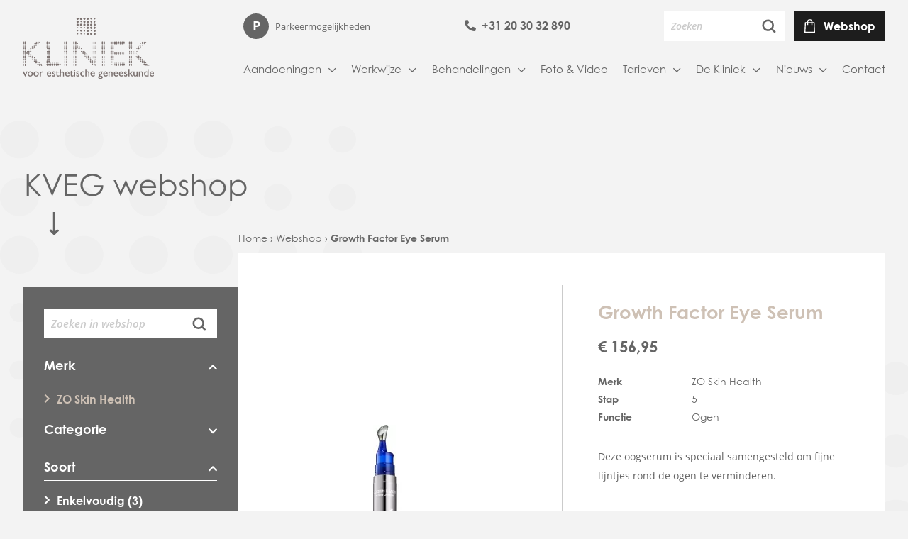

--- FILE ---
content_type: text/html; charset=UTF-8
request_url: https://kveg.nl/zo-skin-health-webshop/growth-factor-eye-serum
body_size: 78552
content:
<!DOCTYPE html>
<!--[if lt IE 7]>
<html class="no-js ie ie6 lte9 lte8 lte7" lang="nl"> <![endif]-->
<!--[if IE 7]>
<html class="no-js ie ie7 lte9 lte8 lte7" lang="nl"> <![endif]-->
<!--[if IE 8]>
<html class="no-js ie ie8 lte9 lte8" lang="nl"> <![endif]-->
<!--[if IE 9]>
<html class="no-js ie ie9 lte9" lang="nl"> <![endif]-->
<!--[if (gt IE 9)|!(IE)]><!-->
<html class="no-js" lang="nl"> <!--<![endif]-->
<head>

    <meta charset="utf-8">

    <!-- Changeable page title -->
    <title>Growth Factor Eye Serum: ZO Skin Health | KVEG</title>

    <meta name="viewport" content="width=device-width, initial-scale=1.0, user-scalable=0">
<meta name="description" content="Het ZO Skin Health Growth Factor Eye Serum vermindert de fijne lijntjes rond de ogen. ✓ Speciaal samengesteld. ✓ Direct uit voorraad leverbaar.">
<meta property="og:title" content="Growth Factor Eye Serum: ZO Skin Health"/>
<meta property="og:type" content="product"/>
<meta property="og:url" content="https://kveg.nl/zo-skin-health-webshop/growth-factor-eye-serum"/>
<meta property="og:description" content="Het ZO Skin Health Growth Factor Eye Serum vermindert de fijne lijntjes rond de ogen. ✓ Speciaal samengesteld. ✓ Direct uit voorraad leverbaar."/>
<meta property="og:image" content="https://kveg.nl/uploads/images/catalog/product/crop_small/catalog-17-01-2026(11).jpg"/>
<meta property="og:image:width" content="200"/>
<meta property="og:image:height" content="150"/>
<script type="application/ld+json">[
    {
        "@context": "http://schema.org",
        "@type": "Product",
        "name": "Growth Factor Eye Serum",
        "image": [
            "https://kveg.nl/uploads/images/catalog/product/crop_small/catalog-17-01-2026(11).jpg"
        ],
        "description": "Gebruik van Growth Factor Eye Serum &ndash; Oogserum\r\nIndicatie: fijne lijntjes rond de ogen\r\nAanwijzingen voor gebruik: gebruik 2 maal daags, in de morgen en avond, na het reinigen en drogen van de huid.\r\nVerspreid het serum in zachte, ronddraaiende bewegingen met de applicator over het gehele gebied rondom het oog totdat het serum is ingetrokken in de huid.\r\nInhoud: 15 gram\r\nVoordelen\r\n\r\nIs&nbsp;een retinolvrij serum dat speciaal ontwikkeld is om de zichtbaarheid van fijne lijntjes en het volumeverlies te verminderen\r\nHeeft&nbsp;een verkoelende applicator die de huid kalmeert en revitaliseert de uitstraling van vermoeide ogen\r\nDe snelwerkende ingredi&euml;nten ontspannen dynamische rimpels en vullen de lijntjes in het gebied rondom de ogen\r\nOok versterkt het serum de barri&egrave;refunctie en biedt het extra bescherming met antioxidanten om toekomstige schade te voorkomen\r\nIs&nbsp;geschikt voor elk huidtype en elke huidskleur\r\n\r\nBelangrijkste ingredi&euml;nten\r\n\r\nGrowth Factors: verbeterde huiddichtheid en collageenproductie\r\nAngelica Polymorpha Sinensis Root Extract: verbetert de microcirculatie en beschermt capillaire netwerken tegen uiteenvallen\r\nNeuro-peptide (DDBD): snelwerkende spierontspanner, verbetert het uiterlijk van gelaatsuitdrukkingslijnen en maakt zichtbaar de rimpels glad\r\nSodium Hyaluronate: snelwerkende hydrator. Voegt volheid toe en vult rimpels op in het bredere ooggebied\r\n",
        "mpn": "3053",
        "brand": {
            "@type": "Thing",
            "name": "ZO Skin Health"
        },
        "color": "",
        "offers": {
            "@type": "Offer",
            "priceCurrency": "EUR",
            "price": 156.95,
            "itemCondition": "http://schema.org/NewCondition",
            "availability": "http://schema.org/InStock",
            "seller": {
                "@type": "Organization",
                "name": "KVEG"
            },
            "url": "https://kveg.nl/zo-skin-health-webshop/growth-factor-eye-serum"
        },
        "sku": "3053"
    }
]</script>
<link rel="stylesheet" href="/modules/core/site/default/cache/producten-default-print.css" media="print" />
    <style>[class*=col-],.row-full,.row-custom,.row,.container{*zoom:1}[class*=col-]:before,.row-full:before,.row-custom:before,.row:before,.container:before,[class*=col-]:after,.row-full:after,.row-custom:after,.row:after,.container:after{content:" ";display:table}[class*=col-]:after,.row-full:after,.row-custom:after,.row:after,.container:after{clear:both}html,body,div,span,object,iframe,h1,h2,h3,h4,h5,h6,p,blockquote,pre,a,abbr,address,cite,code,del,dfn,em,img,ins,kbd,q,samp,small,strong,sub,sup,var,b,i,dl,dt,dd,ol,ul,li,fieldset,form,label,legend,table,caption,tbody,tfoot,thead,tr,th,td,article,aside,canvas,details,figcaption,figure,footer,header,hgroup,menu,nav,section,summary,time,mark,audio,video{margin:0;padding:0;border:0;vertical-align:baseline;background:rgba(0,0,0,0)}html{font-size:100%;overflow-y:scroll;-webkit-text-size-adjust:100%;-ms-text-size-adjust:100%}body{line-height:1}article,aside,details,figcaption,figure,footer,header,hgroup,menu,nav,section{display:block}nav ul,nav ol{list-style:none;list-style-image:none;margin-left:0}blockquote,q{quotes:none}blockquote:before,blockquote:after,q:before,q:after{content:"";content:none}:focus{outline:0}ins{background-color:#ff9;color:#000;text-decoration:none}mark{background-color:#ff9;color:#000;font-style:italic;font-weight:bold}del{text-decoration:line-through}abbr[title],dfn[title]{border-bottom:1px dotted;cursor:help}hr{display:block;height:0;border:0}table{border-collapse:collapse;border-spacing:0}pre{white-space:pre;white-space:pre-wrap;word-wrap:break-word}input,select{vertical-align:middle}.clearfix:before,.clearfix:after,.cf:before,.cf:after{content:"";display:table}.clearfix:after,.cf:after{clear:both}.clear{clear:both}html,body{height:100%}html{background:#fff}ol,ul{margin-left:20px}hr{border-bottom:1px solid red}h1,h2,h3,h4,h5,h6{font-weight:bold}p{margin-bottom:12px}table{border-collapse:collapse;border-spacing:0}td{vertical-align:top}sub,sup{font-size:75%;line-height:0;position:relative;vertical-align:baseline}sup{top:-0.5em}sub{bottom:-0.25em}img{-ms-interpolation-mode:bicubic;vertical-align:middle;max-width:100%;height:auto}svg:not(:root){overflow:hidden}input,textarea{border:1px solid red}textarea{overflow:auto;vertical-align:top;resize:vertical}button,input,select,textarea{font-size:100%;margin:0;vertical-align:baseline}button::-moz-focus-inner,input::-moz-focus-inner{border:0;padding:0}button,input{line-height:normal}button,input[type=button],input[type=reset],input[type=submit]{cursor:pointer;-webkit-appearance:button}label{cursor:pointer}button[disabled],input[disabled]{cursor:default}legend{border:0;padding:0;white-space:normal}b,strong{font-weight:bold}input[type=text],textarea{-webkit-appearance:none;border-radius:0}input[type=checkbox],input[type=radio]{-webkit-box-sizing:border-box;box-sizing:border-box;padding:0;border:none}input[type=search]{-webkit-appearance:textfield;-webkit-box-sizing:content-box;box-sizing:content-box}input[type=search]::-webkit-search-decoration,input[type=search]::-webkit-search-cancel-button{-webkit-appearance:none}.hide{display:none}html.ie6 .clearfix,html.ie7 .clearfix,html.ie6 .cf,html.ie7 .cf{zoom:1}html.ie7 input[type=checkbox],html.ie7 input[type=radio]{width:13px;height:13px}html.ie7 button,html.ie7 input[type=button],html.ie7 input[type=reset],html.ie7 input[type=submit]{overflow:visible}html.ie7 button,html.ie7 input,html.ie7 select,html.ie7 textarea{vertical-align:middle}html.ie7 legend{margin-left:-7px}@font-face{font-family:"Century Gothic";src:url("/modules/core/site/default/fonts/CenturyGothic-Italic.woff2") format("woff2"),url("/modules/core/site/default/fonts/CenturyGothic-Italic.woff") format("woff");font-weight:normal;font-style:italic}@font-face{font-family:"Century Gothic";src:url("/modules/core/site/default/fonts/CenturyGothic-BoldItalic.woff2") format("woff2"),url("/modules/core/site/default/fonts/CenturyGothic-BoldItalic.woff") format("woff");font-weight:bold;font-style:italic}@font-face{font-family:"Century Gothic";src:url("/modules/core/site/default/fonts/CenturyGothic-Bold.woff2") format("woff2"),url("/modules/core/site/default/fonts/CenturyGothic-Bold.woff") format("woff");font-weight:bold;font-style:normal}@font-face{font-family:"Century Gothic";src:url("/modules/core/site/default/fonts/CenturyGothic.woff2") format("woff2"),url("/modules/core/site/default/fonts/CenturyGothic.woff") format("woff");font-weight:normal;font-style:normal}@font-face{font-family:"Open Sans";src:url("/modules/core/site/default/fonts/OpenSans.woff2") format("woff2"),url("/modules/core/site/default/fonts/OpenSans.woff") format("woff");font-weight:normal;font-style:normal}@font-face{font-family:"Open Sans";src:url("/modules/core/site/default/fonts/OpenSans-Bold.woff2") format("woff2"),url("/modules/core/site/default/fonts/OpenSans-Bold.woff") format("woff");font-weight:bold;font-style:normal}@font-face{font-family:"Open Sans";src:url("/modules/core/site/default/fonts/OpenSans-BoldItalic.woff2") format("woff2"),url("/modules/core/site/default/fonts/OpenSans-BoldItalic.woff") format("woff");font-weight:bold;font-style:italic}@font-face{font-family:"Open Sans";src:url("/modules/core/site/default/fonts/OpenSans-Extrabold.woff2") format("woff2"),url("/modules/core/site/default/fonts/OpenSans-Extrabold.woff") format("woff");font-weight:800;font-style:normal}@font-face{font-family:"Open Sans";src:url("/modules/core/site/default/fonts/OpenSans-ExtraboldItalic.woff2") format("woff2"),url("/modules/core/site/default/fonts/OpenSans-ExtraboldItalic.woff") format("woff");font-weight:800;font-style:italic}@font-face{font-family:"Open Sans";src:url("/modules/core/site/default/fonts/OpenSans-Italic.woff2") format("woff2"),url("/modules/core/site/default/fonts/OpenSans-Italic.woff") format("woff");font-weight:normal;font-style:italic}@font-face{font-family:"Open Sans";src:url("/modules/core/site/default/fonts/OpenSans-Light.woff2") format("woff2"),url("/modules/core/site/default/fonts/OpenSans-Light.woff") format("woff");font-weight:300;font-style:normal}@font-face{font-family:"Open Sans";src:url("/modules/core/site/default/fonts/OpenSans-Semibold.woff2") format("woff2"),url("/modules/core/site/default/fonts/OpenSans-Semibold.woff") format("woff");font-weight:600;font-style:normal}@font-face{font-family:"Open Sans";src:url("/modules/core/site/default/fonts/OpenSans-SemiboldItalic.woff2") format("woff2"),url("/modules/core/site/default/fonts/OpenSans-SemiboldItalic.woff") format("woff");font-weight:600;font-style:italic}@font-face{font-family:"Open Sans";src:url("/modules/core/site/default/fonts/OpenSansLight-Italic.woff2") format("woff2"),url("/modules/core/site/default/fonts/OpenSansLight-Italic.woff") format("woff");font-weight:300;font-style:italic}@font-face{font-family:"Open Sans Condensed";src:url("/modules/core/site/default/fonts/OpenSans-CondensedBold.woff2") format("woff2"),url("/modules/core/site/default/fonts/OpenSans-CondensedBold.woff") format("woff");font-weight:bold;font-style:normal}@font-face{font-family:"Open Sans Condensed";src:url("/modules/core/site/default/fonts/OpenSans-CondensedLight.woff2") format("woff2"),url("/modules/core/site/default/fonts/OpenSans-CondensedLight.woff") format("woff");font-weight:300;font-style:normal}@font-face{font-family:"Open Sans Condensed";src:url("/modules/core/site/default/fonts/OpenSans-CondensedLightItalic.woff2") format("woff2"),url("/modules/core/site/default/fonts/OpenSans-CondensedLightItalic.woff") format("woff");font-weight:300;font-style:italic}html,body{height:100%}html{background-color:#f3f3f3;-webkit-font-smoothing:antialiased;background-size:510px;background-repeat:no-repeat;background-position-x:0,100%;background-position-y:170px,500px;background-image:url("/modules/core/site/default/images/layout/bg-left.svg"),url("/modules/core/site/default/images/layout/bg.svg")}html.is-locked{overflow-y:hidden}body{height:100%;color:#656565;font-family:"Open Sans",sans-serif;font-weight:normal;line-height:27px;font-size:14px}@media screen and (min-width: 767px)and (max-width: 1024px){body{font-size:14px}}@media screen and (max-width: 767px){body{font-size:14px}}a{color:#1d1d1d;text-decoration:underline}a:hover{color:#cec1b5;text-decoration:underline}ol,ul{margin:0 0 0 40px}ul{list-style:circle}p{margin:0 0 30px 0}hr{border-bottom:1px solid #cbcbcb}hr.has-margin{margin:0 30px}@media screen and (min-width: 767px)and (max-width: 1024px){hr.has-margin{margin:0 20px}}hr.large{margin:35px 0}h1{font-family:"Century Gothic",sans-serif;font-size:42px;color:#656565;font-weight:normal;margin-bottom:10px}@media screen and (min-width: 767px)and (max-width: 1024px){h1{font-size:38px}}@media screen and (max-width: 767px){h1{font-size:32px}}h2{font-family:"Century Gothic",sans-serif;font-size:26px;color:#656565;font-weight:bold;margin-bottom:25px;line-height:38px}@media screen and (min-width: 767px)and (max-width: 1024px){h2{font-size:24px}}@media screen and (max-width: 767px){h2{line-height:1.3em;margin-bottom:15px;font-size:20px}}h3{font-family:"Open Sans",sans-serif;font-size:18px;color:#938a81;font-weight:bold;margin-bottom:0;line-height:120%;margin-bottom:10px}@media screen and (min-width: 767px)and (max-width: 1024px){h3{font-size:18px}}@media screen and (max-width: 767px){h3{line-height:1.5em;font-size:16px}}h4{font-family:"Century Gothic",sans-serif;line-height:28px;margin-bottom:10px}table{width:100%;line-height:1.8}@media screen and (max-width: 767px){table{display:block;overflow-x:auto;white-space:nowrap}}table.withForm tr td{padding-bottom:5px;vertical-align:top}table.withForm tr td.withLabel{padding-top:6px;padding-right:10px}.alignCheckbox{position:relative;top:2px}.alignRadio{position:relative;top:1px}.pagination-wrap{width:100%;float:left;margin-top:-9px;background:#fff;position:relative;padding:0 30px 20px}.pagination{float:left;padding-top:5px}.pagination span,.pagination a{color:#656565;margin-right:5px;display:inline-block;text-decoration:none;padding:2px 8px 2px 0;-webkit-transition:all .15s ease-in-out;transition:all .15s ease-in-out}.pagination span:hover,.pagination a:hover{color:#cec1b5}.pagination span.currPage,.pagination a.currPage{color:#cec1b5}.perPage{float:right}.perPage .select select{padding:10px 30px 10px 10px}.perPage .select i{top:8px;right:10px}::-moz-selection{color:#fff;background:#cec1b5}::selection{color:#fff;background:#cec1b5}::-moz-selection{color:#fff;background:#cec1b5}::-webkit-scrollbar{width:9px;height:7px}::-webkit-scrollbar-button{width:0px;height:0px}::-webkit-scrollbar-thumb{background:#ccc;border-radius:0px;-webkit-transition:all .3s ease-in-out;transition:all .3s ease-in-out}::-webkit-scrollbar-thumb:hover{background:#1d1d1d;-webkit-transition:all .3s ease-in-out;transition:all .3s ease-in-out;cursor:pointer}::-webkit-scrollbar-thumb:active{background:#1d1d1d;-webkit-transition:all .3s ease-in-out;transition:all .3s ease-in-out}::-webkit-scrollbar-track{background:#fff;border:0px;border-radius:0px;-webkit-transition:all .3s ease-in-out;transition:all .3s ease-in-out}::-webkit-scrollbar-track:hover{background:#fff;-webkit-transition:all .3s ease-in-out;transition:all .3s ease-in-out}::-webkit-scrollbar-track:active{background:#fff;-webkit-transition:all .3s ease-in-out;transition:all .3s ease-in-out}::-webkit-scrollbar-corner{background:rgba(0,0,0,0)}.social-share{margin:20px 0 50px 0}.social-share .social-share-header{display:inline-block;margin-right:10px}.social-share a{display:inline-block;font-size:26px;text-decoration:none;padding:5px;color:#cec1b5;-webkit-transition:all .3s ease-in-out;transition:all .3s ease-in-out}.social-share a:hover{color:#656565}.social-share a.whatsapp{display:none}@media screen and (max-width: 767px){.social-share a.whatsapp{display:inline-block}}.content-container iframe{max-width:100%}.content-container table{width:100%}.floating-image{margin-bottom:50px}.floating-image.is-home{margin-top:-100px}.floating-image .header-images-slider.media .header-media-image{height:410px}@media screen and (max-width: 767px){.floating-image .header-images-slider.media .header-media-image{height:200px}}.floating-image .header-images-slider .header-media-image{height:390px;background-size:cover;background-repeat:no-repeat;background-position:center}@media screen and (min-width: 767px)and (max-width: 1024px){.floating-image .header-images-slider .header-media-image{height:250px}}.floating-image .quote{margin-top:30px}.slider-nav{float:right;margin-top:5px}.slider-nav i{padding:10px;font-size:18px;cursor:pointer;-webkit-transition:all .15s ease-in-out;transition:all .15s ease-in-out}.slider-nav i:hover{color:#cec1b5}.slider-nav i.next{padding-right:0}.mobile-hero{display:none;margin-bottom:10px}@media screen and (max-width: 767px){.mobile-hero{display:block}}.mobile-hero .header-images-slider .header-media-image{height:250px;background-repeat:no-repeat;background-size:cover;background-position:center;max-width:350px}.header-images-container{position:relative;z-index:9;overflow:hidden}.header-images-container .header-images{display:none}.header-images-container .header-image{height:400px;width:100%;background-size:cover;background-position:center center;opacity:.5;filter:alpha(opacity=50);-webkit-transition:all 1s ease-in-out;transition:all 1s ease-in-out}@media screen and (max-width: 767px){.header-images-container .header-image{height:300px}}.header-images-container .header-image.large{display:block}@media screen and (max-width: 767px){.header-images-container .header-image.large{display:none}}.header-images-container .header-image.small{display:none}@media screen and (max-width: 767px){.header-images-container .header-image.small{display:block}}.header-images-container .slick-dots{position:absolute;bottom:20px;left:10px;right:10px;margin:0px;text-align:center;-webkit-transition:opacity .5s ease-in-out;transition:opacity .5s ease-in-out;opacity:0;filter:alpha(opacity=0)}.header-images-container .slick-dots.is-visible{opacity:1;filter:alpha(opacity=100);-webkit-transition:opacity .5s ease-in-out;transition:opacity .5s ease-in-out}.header-images-container .slick-dots li{list-style:none;display:inline-block}.header-images-container .slick-dots li.slick-active button{background:#cec1b5;-webkit-transition:all .3s ease-in-out;transition:all .3s ease-in-out}.header-images-container .slick-dots li button{background:none;text-indent:-9999px;width:15px;height:15px;display:inline-block;outline:0;margin:0px 5px;font-size:0px;background:#fff;border:0px;-webkit-transition:all .3s ease-in-out;transition:all .3s ease-in-out}.header-images-container .slick-dots li button:hover{background:#cec1b5}.media-slider-container{margin-bottom:50px}@media screen and (max-width: 767px){.media-slider-container{margin-bottom:25px}}.media-slider-container .media-slide{height:40vh;min-height:400px;max-height:450px;width:100%;overflow:hidden;position:relative}@media screen and (max-width: 767px){.media-slider-container .media-slide{min-height:300px;max-height:300px;height:300px}}.media-slider-container .media-slide .media-play{margin:auto auto;width:40px;height:40px;text-align:center;color:#fff;position:absolute;top:0;right:0;bottom:0;left:0;-webkit-transition:all .3s ease-in-out;transition:all .3s ease-in-out}.media-slider-container .media-slide .media-play:before{font-family:FontAwesome;content:"";font-size:22px;line-height:40px}.media-slider-container .media-slide .media-play:hover{color:#cec1b5}.media-slider-container .media-slider{display:none;position:relative}.media-slider-container .media-slider .slick-dots{position:absolute;bottom:20px;left:10px;right:10px;margin:0px;text-align:center;-webkit-transition:opacity .5s ease-in-out;transition:opacity .5s ease-in-out;opacity:0;filter:alpha(opacity=0)}.media-slider-container .media-slider .slick-dots.is-visible{opacity:1;filter:alpha(opacity=100);-webkit-transition:opacity .5s ease-in-out;transition:opacity .5s ease-in-out}.media-slider-container .media-slider .slick-dots li{list-style:none;display:inline-block}.media-slider-container .media-slider .slick-dots li.slick-active button{background:#cec1b5;-webkit-transition:all .3s ease-in-out;transition:all .3s ease-in-out}.media-slider-container .media-slider .slick-dots li button{background:none;text-indent:-9999px;width:15px;height:15px;display:inline-block;outline:0;margin:0px 5px;font-size:0px;background:#fff;border:0px;-webkit-transition:all .3s ease-in-out;transition:all .3s ease-in-out}.media-slider-container .media-slider .slick-dots li button:hover{background:#cec1b5}.media-slider-container .media-image{width:100%;height:100%;background-size:cover;background-position:center center;-webkit-transform:scale(1.1);transform:scale(1.1);-webkit-transition:all .3s ease-in-out;transition:all .3s ease-in-out}.media-slider-container .media-image.has-effect{-webkit-transform:scale(1);transform:scale(1);-webkit-transition:all 4s ease-in-out;transition:all 4s ease-in-out}.media-list{color:#1d1d1d;background:#fff;padding:25px;margin-bottom:20px}.media-list .media-list-title{margin-bottom:10px}.media-list ul li{list-style:square}.media-list ul li a{color:#1d1d1d;text-decoration:none;-webkit-transition:all .3s ease-in-out;transition:all .3s ease-in-out}.media-list ul li a:hover{color:#cec1b5}.environment-notification{position:fixed;z-index:99999;bottom:10px;right:10px;font-size:14px;color:#fff;text-align:center;background:red;opacity:.9;filter:alpha(opacity=90);-webkit-transition:all .5s ease-in-out;transition:all .5s ease-in-out}.environment-notification.is-hidden{bottom:-200px}.environment-notification .actions{position:absolute;right:10px;top:10px;font-size:18px;line-height:18px}.environment-notification .actions a{color:#fff;opacity:1;filter:alpha(opacity=100);-webkit-transition:all .3s ease-in-out;transition:all .3s ease-in-out}.environment-notification .actions a:hover{opacity:.8;filter:alpha(opacity=80);cursor:pointer}.environment-notification .message{padding:10px 40px 0px 20px}.environment-notification .environment{font-weight:bold;padding:0px 40px 10px 20px}.template-overlay{background:rgba(29,29,29,.5);position:fixed;z-index:99999;top:0px;left:0px;right:0px;bottom:0px;visibility:hidden;opacity:0;filter:alpha(opacity=0);-webkit-transition:all .3s ease-in-out;transition:all .3s ease-in-out}.template-overlay.is-visible{visibility:visible;opacity:1;filter:alpha(opacity=100);-webkit-transition:all .3s ease-in-out;transition:all .3s ease-in-out}.v-align{position:relative;top:50%;transform:perspective(1px) translateY(-50%);-webkit-transform:perspective(1px) translateY(-50%)}@media screen and (max-width: 767px){.s-no-v-align{position:inherit;top:inherit;-webkit-transform:inherit;transform:inherit}}.page-divider{width:100%;height:180px;display:block}@media screen and (min-width: 767px)and (max-width: 1024px){.page-divider{height:100px}}@media screen and (max-width: 767px){.page-divider{height:75px}}.mobile-overlay{position:relative;padding-right:40px}.mobile-overlay.is-active:before{display:none}@media screen and (max-width: 767px){.mobile-overlay{padding-right:0}.mobile-overlay:before{left:0;bottom:0;content:"";width:100%;height:70px;position:absolute;display:inline-block;background:-webkit-gradient(linear, left top, left bottom, from(rgba(255, 255, 255, 0)), color-stop(80%, rgb(255, 255, 255)));background:linear-gradient(to bottom, rgba(255, 255, 255, 0) 0%, rgb(255, 255, 255) 80%);filter:progid:DXImageTransform.Microsoft.gradient(startColorstr="#00ffffff", endColorstr="#ffffff", GradientType=0)}}.toggle-btn,.toggle-btn-cap{padding:10px;margin-top:-7px;text-align:center;background-color:#fff}.toggle-btn.is-active .button:after,.toggle-btn-cap.is-active .button:after{-webkit-transform:rotate(180deg);transform:rotate(180deg)}.toggle-btn .button,.toggle-btn-cap .button{position:relative}.toggle-btn .button:after,.toggle-btn-cap .button:after{top:12px;right:-5px;font-size:14px;content:"";position:absolute;display:inline-block;font-family:FontAwesome}.toggle-content.is-active .button.float{bottom:-10px;position:relative}.read-more-mobile{display:none}@media screen and (max-width: 767px){.read-more-mobile{display:block}}.read-more-mobile-cap{display:none;overflow:hidden;max-height:130px}@media screen and (max-width: 767px){.read-more-mobile-cap{display:block}}@media screen and (max-width: 767px){.read-more-mobile-cap.is-active{max-height:none}}.margin-fix{margin-bottom:100px}@media screen and (max-width: 767px){.margin-fix{margin-bottom:0}}.media-wrap{margin-top:10px}.media-wrap ul.media{list-style:none;margin:0}.media-wrap ul.media li{position:relative}.media-wrap ul.media li:before{font-size:18px;margin-right:10px;color:#cec1b5;vertical-align:top;display:inline-block;font-family:FontAwesome}.media-wrap ul.media li.files:before{content:""}.media-wrap ul.media li.links:before{content:""}.media-wrap ul.media li a{font-weight:600;text-decoration:none;-webkit-transition:all .15s ease-in-out;transition:all .15s ease-in-out}.media-wrap .media-youtube-slider .media-youtube-video{position:relative}.media-wrap .media-youtube-slider .media-youtube-video:before{top:50%;left:0;right:0;color:#fff;font-size:60px;content:"";font-weight:bold;position:absolute;text-align:center;pointer-events:none;display:inline-block;font-family:FontAwesome;-webkit-transform:translateY(-50%);transform:translateY(-50%)}.media-wrap .media-youtube-slider .slick-dots{margin:0 auto;text-align:center}.media-wrap .media-youtube-slider .slick-dots li{width:10px;height:10px;margin:0 5px;cursor:pointer;display:inline-block;background-color:#cec1b5;border-radius:50%;-webkit-transition:all .15s ease-in-out;transition:all .15s ease-in-out}.media-wrap .media-youtube-slider .slick-dots li.slick-active,.media-wrap .media-youtube-slider .slick-dots li:hover{background-color:#656565}.media-wrap .media-youtube-slider .slick-dots li button{display:none}@media screen and (max-width: 767px){.tablewrapper{overflow-x:auto}.tablewrapper table{width:100%;table-layout:fixed;position:relative}}@media screen and (min-width: 767px)and (max-width: 1024px){.tablewrapper{overflow-x:auto}.tablewrapper table{width:100%;table-layout:fixed;position:relative}}.swipe-icon{padding:7px 0;margin:20px 0;background-color:rgba(0,0,0,0);color:#1d1d1d;border:1px solid #1d1d1d;display:none;text-align:center}@media screen and (max-width: 767px){.swipe-icon{display:block}}@media screen and (min-width: 767px)and (max-width: 1024px){.swipe-icon{display:block}}.form-helper-text{font-size:12px;margin:-12px 0 20px;font-style:italic;float:left;width:100%}.form-notice{font-size:12px;font-style:italic;text-align:right}.form-notice.has-margin{margin-top:15px}.button.newsletter{padding:11px 20px}.newsletter-page{margin-bottom:97px}.newsletter-page .floating-labels .form-input{float:left;padding:5px 10px;width:calc(100% - 67px)}.newsletter-page .floating-labels .form-input:focus{border:1px solid #ccc}.newsletter-page .floating-labels .form-input.is-focussed+label.form-label{line-height:17px}.newsletter-page .button{height:39px}.newsletter-page .form-item-container.has-errors{position:relative}.newsletter-page .form-item-container.has-errors .form-error-message{left:30px;bottom:-70px;text-align:left;position:absolute}.newsletter-page .form-item-container.has-errors .form-error-icon{left:0;top:initial;bottom:-66px}.grecaptcha-badge{display:none !important}[data-link]{cursor:pointer}.videos-wrapper{display:block;margin-top:20px}.youtube-item{position:relative;padding-bottom:25px}.youtube-item .description{margin-top:10px;position:relative;display:block}.youtube-item .description .zoom{top:0;right:0;width:22px;opacity:.4;cursor:pointer;position:absolute}.youtube-item .youtube-image{height:205px;background-size:100%;background-repeat:no-repeat;background-position:center}.youtube-item .play-btn,.youtube-item .zoom-btn{position:absolute;margin:0 auto;left:0;right:0;text-align:center;top:33%;font-size:30px;color:#fff;pointer-events:none}*,*:after,*:before{margin:0;padding:0;-webkit-box-sizing:border-box;box-sizing:border-box}#template-container{min-height:100%;margin:0 auto;position:relative}.container{width:95%;max-width:1220px;display:block;margin-left:auto;margin-right:auto}.row{width:105%;margin-left:-2.5%;margin-right:-2.5%;margin-top:0;margin-bottom:0}.row-custom{width:101%;margin-left:-0.5%;margin-right:-0.5%}.row-full{width:100%;margin-left:0px;margin-right:0px}[class*=col-]{float:left;width:100%}.col-10{width:5%;margin:0 2.5% 2.5% 2.5%}.col-10-full{width:10%;margin:0 0 2.5% 0}.col-12{width:7.5%;margin:0 2.5% 2.5% 2.5%}.col-12-full{width:12.5%;margin:0 0 2.5% 0}.col-15{width:10%;margin:0 2.5% 2.5% 2.5%}.col-15-full{width:15%;margin:0 0 2.5% 0}.col-16{width:11.66666667%;margin:0 2.5% 2.5% 2.5%}.col-16-full{width:16.66666667%;margin:0 0 2.5% 0}.col-20{width:15%;margin:0 2.5% 2.5% 2.5%}.col-20-full{width:20%;margin:0 0 2.5% 0}.col-25{width:20%;margin:0 2.5% 2.5% 2.5%}.col-25-full{width:25%;margin:0 0 2.5% 0}.col-30{width:25%;margin:0 2.5% 2.5% 2.5%}.col-30-full{width:30%;margin:0 0 2.5% 0}.col-33{width:28.333333%;margin:0 2.5% 2.5% 2.5%}.col-33-full{width:33.333333%;margin:0 0 2.5% 0}.col-35{width:30%;margin:0 2.5% 2.5% 2.5%}.col-35-full{width:35%;margin:0 0 2.5% 0}.col-40{width:35%;margin:0 2.5% 2.5% 2.5%}.col-40-full{width:40%;margin:0 0 2.5% 0}.col-50{width:45%;margin:0 2.5% 2.5% 2.5%}.col-50-full{width:50%;margin:0 0 2.5% 0}.col-60{width:55%;margin:0 2.5% 2.5% 2.5%}.col-60-full{width:60%;margin:0 0 2.5% 0}.col-65{width:60%;margin:0 2.5% 2.5% 2.5%}.col-65-full{width:65%;margin:0 0 2.5% 0}.col-66{width:61.666667%;margin:0 2.5% 2.5% 2.5%}.col-66-full{width:66.666667%;margin:0 0 2.5% 0}.col-70{width:65%;margin:0 2.5% 2.5% 2.5%}.col-70-full{width:70%;margin:0 0 2.5% 0}.col-75{width:70%;margin:0 2.5% 2.5% 2.5%}.col-75-full{width:75%;margin:0 0 2.5% 0}.col-80{width:75%;margin:0 2.5% 2.5% 2.5%}.col-80-full{width:80%;margin:0 0 2.5% 0}.col-85{width:80%;margin:0 2.5% 2.5% 2.5%}.col-85-full{width:85%;margin:0 0 2.5% 0}.col-90{width:85%;margin:0 2.5% 2.5% 2.5%}.col-90-full{width:90%;margin:0 0 2.5% 0}.col-100{width:95%;margin:0 2.5% 2.5% 2.5%}.col-100-full{width:100%;margin:0 0 2.5% 0}.col-custom-40{width:39%;margin:0 .5% 1% .5%}.col-custom-50{width:49%;margin:0 .5% 1% .5%}.col-custom-60{width:59%;margin:0 .5% 1% .5%}.col-custom-100{width:99%;margin:0 .5% 1% .5%}@media screen and (min-width: 1440px){.xl-hide{display:none;visibility:hidden}.xl-show{display:block;visibility:visible}}@media screen and (min-width: 1024px)and (max-width: 1439px){.l-hide{display:none;visibility:hidden}.l-show{display:block;visibility:visible}.l-col-10{width:5%;margin:0 2.5% 2.5% 2.5%}.l-col-10-full{width:10%;margin:0 0 2.5% 0}.l-col-12{width:7.5%;margin:0 2.5% 2.5% 2.5%}.l-col-12-full{width:12.5%;margin:0 0 2.5% 0}.l-col-15{width:10%;margin:0 2.5% 2.5% 2.5%}.l-col-15-full{width:15%;margin:0 0 2.5% 0}.l-col-16{width:11.66666667%;margin:0 2.5% 2.5% 2.5%}.l-col-16-full{width:16.66666667%;margin:0 0 2.5% 0}.l-col-20{width:15%;margin:0 2.5% 2.5% 2.5%}.l-col-20-full{width:20%;margin:0 0 2.5% 0}.l-col-25{width:20%;margin:0 2.5% 2.5% 2.5%}.l-col-25-full{width:25%;margin:0 0 2.5% 0}.l-col-30{width:25%;margin:0 2.5% 2.5% 2.5%}.l-col-30-full{width:30%;margin:0 0 2.5% 0}.l-col-33{width:28.333333%;margin:0 2.5% 2.5% 2.5%}.l-col-33-full{width:33.333333%;margin:0 0 2.5% 0}.l-col-35{width:30%;margin:0 2.5% 2.5% 2.5%}.l-col-35-full{width:35%;margin:0 0 2.5% 0}.l-col-40{width:35%;margin:0 2.5% 2.5% 2.5%}.l-col-40-full{width:40%;margin:0 0 2.5% 0}.l-col-50{width:45%;margin:0 2.5% 2.5% 2.5%}.l-col-50-full{width:50%;margin:0 0 2.5% 0}.l-col-60{width:55%;margin:0 2.5% 2.5% 2.5%}.l-col-60-full{width:60%;margin:0 0 2.5% 0}.l-col-65{width:60%;margin:0 2.5% 2.5% 2.5%}.l-col-65-full{width:65%;margin:0 0 2.5% 0}.l-col-66{width:61.666667%;margin:0 2.5% 2.5% 2.5%}.l-col-66-full{width:66.666667%;margin:0 0 2.5% 0}.l-col-70{width:65%;margin:0 2.5% 2.5% 2.5%}.l-col-70-full{width:70%;margin:0 0 2.5% 0}.l-col-75{width:70%;margin:0 2.5% 2.5% 2.5%}.l-col-75-full{width:75%;margin:0 0 2.5% 0}.l-col-80{width:75%;margin:0 2.5% 2.5% 2.5%}.l-col-80-full{width:80%;margin:0 0 2.5% 0}.l-col-85{width:80%;margin:0 2.5% 2.5% 2.5%}.l-col-85-full{width:85%;margin:0 0 2.5% 0}.l-col-90{width:85%;margin:0 2.5% 2.5% 2.5%}.l-col-90-full{width:90%;margin:0 0 2.5% 0}.l-col-100{width:95%;margin:0 2.5% 2.5% 2.5%}.l-col-100-full{width:100%;margin:0 0 2.5% 0}.l-col-custom-40{width:39%;margin:0 .5% 1% .5%}.l-col-custom-50{width:49%;margin:0 .5% 1% .5%}.l-col-custom-60{width:59%;margin:0 .5% 1% .5%}.l-col-custom-100{width:99%;margin:0 .5% 1% .5%}}@media screen and (min-width: 767px)and (max-width: 1024px){.m-hide{display:none;visibility:hidden}.m-show{display:block;visibility:visible}.m-col-10{width:5%;margin:0 2.5% 2.5% 2.5%}.m-col-10-full{width:10%;margin:0 0 2.5% 0}.m-col-12{width:7.5%;margin:0 2.5% 2.5% 2.5%}.m-col-12-full{width:12.5%;margin:0 0 2.5% 0}.m-col-15{width:10%;margin:0 2.5% 2.5% 2.5%}.m-col-15-full{width:15%;margin:0 0 2.5% 0}.m-col-16{width:11.66666667%;margin:0 2.5% 2.5% 2.5%}.m-col-16-full{width:16.66666667%;margin:0 0 2.5% 0}.m-col-20{width:15%;margin:0 2.5% 2.5% 2.5%}.m-col-20-full{width:20%;margin:0 0 2.5% 0}.m-col-25{width:20%;margin:0 2.5% 2.5% 2.5%}.m-col-25-full{width:25%;margin:0 0 2.5% 0}.m-col-30{width:25%;margin:0 2.5% 2.5% 2.5%}.m-col-30-full{width:30%;margin:0 0 2.5% 0}.m-col-33{width:28.333333%;margin:0 2.5% 2.5% 2.5%}.m-col-33-full{width:33.333333%;margin:0 0 2.5% 0}.m-col-35{width:30%;margin:0 2.5% 2.5% 2.5%}.m-col-35-full{width:35%;margin:0 0 2.5% 0}.m-col-40{width:35%;margin:0 2.5% 2.5% 2.5%}.m-col-40-full{width:40%;margin:0 0 2.5% 0}.m-col-50{width:45%;margin:0 2.5% 2.5% 2.5%}.m-col-50-full{width:50%;margin:0 0 2.5% 0}.m-col-60{width:55%;margin:0 2.5% 2.5% 2.5%}.m-col-60-full{width:60%;margin:0 0 2.5% 0}.m-col-65{width:60%;margin:0 2.5% 2.5% 2.5%}.m-col-65-full{width:65%;margin:0 0 2.5% 0}.m-col-66{width:61.666667%;margin:0 2.5% 2.5% 2.5%}.m-col-66-full{width:66.666667%;margin:0 0 2.5% 0}.m-col-70{width:65%;margin:0 2.5% 2.5% 2.5%}.m-col-70-full{width:70%;margin:0 0 2.5% 0}.m-col-75{width:70%;margin:0 2.5% 2.5% 2.5%}.m-col-75-full{width:75%;margin:0 0 2.5% 0}.m-col-80{width:75%;margin:0 2.5% 2.5% 2.5%}.m-col-80-full{width:80%;margin:0 0 2.5% 0}.m-col-85{width:80%;margin:0 2.5% 2.5% 2.5%}.m-col-85-full{width:85%;margin:0 0 2.5% 0}.m-col-90{width:85%;margin:0 2.5% 2.5% 2.5%}.m-col-90-full{width:90%;margin:0 0 2.5% 0}.m-col-100{width:95%;margin:0 2.5% 2.5% 2.5%}.m-col-100-full{width:100%;margin:0 0 2.5% 0}.m-col-custom-40{width:39%;margin:0 .5% 1% .5%}.m-col-custom-50{width:49%;margin:0 .5% 1% .5%}.m-col-custom-60{width:59%;margin:0 .5% 1% .5%}.m-col-custom-100{width:99%;margin:0 .5% 1% .5%}}@media screen and (max-width: 767px){.container{width:92%}.s-hide{display:none;visibility:hidden}.s-show{display:block;visibility:visible}}@media screen and (max-width: 767px)and (max-width: 767px){.col-10{width:95%}.col-10-full{width:100%}.col-12{width:95%}.col-12-full{width:100%}.col-15{width:95%}.col-15-full{width:100%}.col-16{width:95%}.col-16-full{width:100%}.col-20{width:95%}.col-20-full{width:100%}.col-25{width:95%}.col-25-full{width:100%}.col-30{width:95%}.col-30-full{width:100%}.col-33{width:95%}.col-33-full{width:100%}.col-35{width:95%}.col-35-full{width:100%}.col-40{width:95%}.col-40-full{width:100%}.col-50{width:95%}.col-50-full{width:100%}.col-60{width:95%}.col-60-full{width:100%}.col-65{width:95%}.col-65-full{width:100%}.col-66{width:95%}.col-66-full{width:100%}.col-70{width:95%}.col-70-full{width:100%}.col-75{width:95%}.col-75-full{width:100%}.col-80{width:95%}.col-80-full{width:100%}.col-85{width:95%}.col-85-full{width:100%}.col-90{width:95%}.col-90-full{width:100%}.col-100{width:95%}.col-100-full{width:100%}.col-custom-40{width:99%}.col-custom-50{width:99%}.col-custom-60{width:99%}.col-custom-100{width:99%}}@media screen and (max-width: 767px){.s-col-10{width:5%;margin:0 2.5% 2.5% 2.5%}.s-col-10-full{width:10%;margin:0 0 2.5% 0}.s-col-12{width:7.5%;margin:0 2.5% 2.5% 2.5%}.s-col-12-full{width:12.5%;margin:0 0 2.5% 0}.s-col-15{width:10%;margin:0 2.5% 2.5% 2.5%}.s-col-15-full{width:15%;margin:0 0 2.5% 0}.s-col-16{width:11.66666667%;margin:0 2.5% 2.5% 2.5%}.s-col-16-full{width:16.66666667%;margin:0 0 2.5% 0}.s-col-20{width:15%;margin:0 2.5% 2.5% 2.5%}.s-col-20-full{width:20%;margin:0 0 2.5% 0}.s-col-25{width:20%;margin:0 2.5% 2.5% 2.5%}.s-col-25-full{width:25%;margin:0 0 2.5% 0}.s-col-30{width:25%;margin:0 2.5% 2.5% 2.5%}.s-col-30-full{width:30%;margin:0 0 2.5% 0}.s-col-33{width:28.333333%;margin:0 2.5% 2.5% 2.5%}.s-col-33-full{width:33.333333%;margin:0 0 2.5% 0}.s-col-35{width:30%;margin:0 2.5% 2.5% 2.5%}.s-col-35-full{width:35%;margin:0 0 2.5% 0}.s-col-40{width:35%;margin:0 2.5% 2.5% 2.5%}.s-col-40-full{width:40%;margin:0 0 2.5% 0}.s-col-50{width:45%;margin:0 2.5% 2.5% 2.5%}.s-col-50-full{width:50%;margin:0 0 2.5% 0}.s-col-60{width:55%;margin:0 2.5% 2.5% 2.5%}.s-col-60-full{width:60%;margin:0 0 2.5% 0}.s-col-65{width:60%;margin:0 2.5% 2.5% 2.5%}.s-col-65-full{width:65%;margin:0 0 2.5% 0}.s-col-66{width:61.666667%;margin:0 2.5% 2.5% 2.5%}.s-col-66-full{width:66.666667%;margin:0 0 2.5% 0}.s-col-70{width:65%;margin:0 2.5% 2.5% 2.5%}.s-col-70-full{width:70%;margin:0 0 2.5% 0}.s-col-75{width:70%;margin:0 2.5% 2.5% 2.5%}.s-col-75-full{width:75%;margin:0 0 2.5% 0}.s-col-80{width:75%;margin:0 2.5% 2.5% 2.5%}.s-col-80-full{width:80%;margin:0 0 2.5% 0}.s-col-85{width:80%;margin:0 2.5% 2.5% 2.5%}.s-col-85-full{width:85%;margin:0 0 2.5% 0}.s-col-90{width:85%;margin:0 2.5% 2.5% 2.5%}.s-col-90-full{width:90%;margin:0 0 2.5% 0}.s-col-100{width:95%;margin:0 2.5% 2.5% 2.5%}.s-col-100-full{width:100%;margin:0 0 2.5% 0}.s-col-custom-40{width:39%;margin:0 .5% 1% .5%}.s-col-custom-50{width:49%;margin:0 .5% 1% .5%}.s-col-custom-60{width:59%;margin:0 .5% 1% .5%}.s-col-custom-100{width:99%;margin:0 .5% 1% .5%}}@media screen and (max-width: 480px){.container{width:92%}.xs-hide{display:none;visibility:hidden}.xs-show{display:block;visibility:visible}.xs-col-10{width:5%;margin:0 2.5% 2.5% 2.5%}.xs-col-10-full{width:10%;margin:0 0 2.5% 0}.xs-col-12{width:7.5%;margin:0 2.5% 2.5% 2.5%}.xs-col-12-full{width:12.5%;margin:0 0 2.5% 0}.xs-col-15{width:10%;margin:0 2.5% 2.5% 2.5%}.xs-col-15-full{width:15%;margin:0 0 2.5% 0}.xs-col-16{width:11.66666667%;margin:0 2.5% 2.5% 2.5%}.xs-col-16-full{width:16.66666667%;margin:0 0 2.5% 0}.xs-col-20{width:15%;margin:0 2.5% 2.5% 2.5%}.xs-col-20-full{width:20%;margin:0 0 2.5% 0}.xs-col-25{width:20%;margin:0 2.5% 2.5% 2.5%}.xs-col-25-full{width:25%;margin:0 0 2.5% 0}.xs-col-30{width:25%;margin:0 2.5% 2.5% 2.5%}.xs-col-30-full{width:30%;margin:0 0 2.5% 0}.xs-col-33{width:28.333333%;margin:0 2.5% 2.5% 2.5%}.xs-col-33-full{width:33.333333%;margin:0 0 2.5% 0}.xs-col-35{width:30%;margin:0 2.5% 2.5% 2.5%}.xs-col-35-full{width:35%;margin:0 0 2.5% 0}.xs-col-40{width:35%;margin:0 2.5% 2.5% 2.5%}.xs-col-40-full{width:40%;margin:0 0 2.5% 0}.xs-col-50{width:45%;margin:0 2.5% 2.5% 2.5%}.xs-col-50-full{width:50%;margin:0 0 2.5% 0}.xs-col-60{width:55%;margin:0 2.5% 2.5% 2.5%}.xs-col-60-full{width:60%;margin:0 0 2.5% 0}.xs-col-65{width:60%;margin:0 2.5% 2.5% 2.5%}.xs-col-65-full{width:65%;margin:0 0 2.5% 0}.xs-col-66{width:61.666667%;margin:0 2.5% 2.5% 2.5%}.xs-col-66-full{width:66.666667%;margin:0 0 2.5% 0}.xs-col-70{width:65%;margin:0 2.5% 2.5% 2.5%}.xs-col-70-full{width:70%;margin:0 0 2.5% 0}.xs-col-75{width:70%;margin:0 2.5% 2.5% 2.5%}.xs-col-75-full{width:75%;margin:0 0 2.5% 0}.xs-col-80{width:75%;margin:0 2.5% 2.5% 2.5%}.xs-col-80-full{width:80%;margin:0 0 2.5% 0}.xs-col-85{width:80%;margin:0 2.5% 2.5% 2.5%}.xs-col-85-full{width:85%;margin:0 0 2.5% 0}.xs-col-90{width:85%;margin:0 2.5% 2.5% 2.5%}.xs-col-90-full{width:90%;margin:0 0 2.5% 0}.xs-col-100{width:95%;margin:0 2.5% 2.5% 2.5%}.xs-col-100-full{width:100%;margin:0 0 2.5% 0}.xs-col-custom-40{width:39%;margin:0 .5% 1% .5%}.xs-col-custom-50{width:49%;margin:0 .5% 1% .5%}.xs-col-custom-60{width:59%;margin:0 .5% 1% .5%}.xs-col-custom-100{width:99%;margin:0 .5% 1% .5%}}select,textarea,input[type=text],input[type=password],input[type=datetime],input[type=datetime-local],input[type=date],input[type=month],input[type=time],input[type=week],input[type=number],input[type=email],input[type=url],input[type=search],input[type=tel],input[type=color],input[type=button]{padding:3px 4px;border:1px solid #ccc}select{padding:2px 4px}select.error,textarea.error,input[type=text].error,input[type=password].error,input[type=datetime].error,input[type=datetime-local].error,input[type=date].error,input[type=month].error,input[type=time].error,input[type=week].error,input[type=number].error,input[type=email].error,input[type=url].error,input[type=search].error,input[type=tel].error,input[type=color].error{background-color:#fedfdf}button{border:none}select{color:#1d1d1d;-webkit-appearance:none}select::-ms-expand{display:none}.select{background-color:#fff;position:relative}.select select{width:100%;cursor:pointer;background-color:rgba(0,0,0,0)}.select i{pointer-events:none;position:absolute;right:13px;top:10px;font-size:25px;color:#656565}.form-errors{display:none;margin-bottom:20px;padding:10px 15px;background:#fedfdf;border:1px solid #f93a3a;color:#656565}.form-errors .title{color:#f93a3a;margin-bottom:10px;font-weight:bold;font-size:1.2em}.form-errors label{float:none;width:100%;height:auto}.form-errors ul{margin-left:15px}.form-errors ul li{background:none !important;list-style:square;padding:0}.statusUpdate{background:#fedfdf;padding:5px;margin:5px 0;display:none}input.form-input,.form-select,input.form-text,textarea.form-text{padding:7px 14px;color:#656565;font-family:"Open Sans",sans-serif !important;font-weight:600;line-height:27px !important;font-size:14px;font-style:italic;-webkit-box-shadow:none;box-shadow:none;border:1px solid #ccc;appearance:none;-moz-appearance:none;-webkit-appearance:none;border-radius:0;-webkit-transition:all .3s ease-in-out;transition:all .3s ease-in-out}@media screen and (min-width: 767px)and (max-width: 1024px){input.form-input,.form-select,input.form-text,textarea.form-text{font-size:14px}}@media screen and (max-width: 767px){input.form-input,.form-select,input.form-text,textarea.form-text{font-size:14px}}input.form-input.error,.form-select.error,input.form-text.error,textarea.form-text.error{background:#fff !important;border:1px solid #f93a3a !important;-webkit-transition:all .3s ease-in-out;transition:all .3s ease-in-out}input.form-input.valid,.form-select.valid,input.form-text.valid,textarea.form-text.valid{background:#fff !important;border:1px solid #97bf0d !important;-webkit-transition:all .3s ease-in-out;transition:all .3s ease-in-out}input.form-input:focus,.form-select:focus,input.form-text:focus,textarea.form-text:focus{border:1px solid #fff;-webkit-transition:all .3s ease-in-out;transition:all .3s ease-in-out}input.form-input.no-border,.form-select.no-border,input.form-text.no-border,textarea.form-text.no-border{border:0px !important}.form-submit{background:#cec1b5;padding:10px !important;color:#fff;-webkit-transition:all .3s ease-in-out;transition:all .3s ease-in-out}.form-submit:hover{color:#fff;background:#656565;-webkit-transition:all .3s ease-in-out;transition:all .3s ease-in-out}.form-submit.no-border{border:0px !important}.form-label{display:inline-block}.form-item-container{position:relative;margin-bottom:15px}.form-item-container .form-input,.form-item-container .form-select,.form-item-container .form-text{width:60%;float:right}@media screen and (max-width: 767px){.form-item-container .form-input,.form-item-container .form-select,.form-item-container .form-text{width:100%}}.form-item-container .form-label{width:calc(100% - 60%);float:left}@media screen and (max-width: 767px){.form-item-container .form-label{display:none}}.form-error-icon{position:absolute;right:5px;top:5px;color:#f93a3a;padding:5px}.form-error-message{color:#f93a3a;font-size:12px;padding-top:5px;width:100%;text-align:right;display:inline-block}form.floating-labels .form-input,form.floating-labels .form-select,form.floating-labels .form-text{width:100%}form.floating-labels .form-input::-webkit-input-placeholder,form.floating-labels .form-select::-webkit-input-placeholder,form.floating-labels .form-text::-webkit-input-placeholder{color:#fff}form.floating-labels .form-input:-moz-placeholder,form.floating-labels .form-select:-moz-placeholder,form.floating-labels .form-text:-moz-placeholder{color:#fff}form.floating-labels .form-input::-moz-placeholder,form.floating-labels .form-select::-moz-placeholder,form.floating-labels .form-text::-moz-placeholder{color:#fff}form.floating-labels .form-input:-ms-input-placeholder,form.floating-labels .form-select:-ms-input-placeholder,form.floating-labels .form-text:-ms-input-placeholder{color:#fff}form.floating-labels .form-input:focus+.form-label,form.floating-labels .form-input.is-focussed+.form-label,form.floating-labels .form-select:focus+.form-label,form.floating-labels .form-select.is-focussed+.form-label,form.floating-labels .form-text:focus+.form-label,form.floating-labels .form-text.is-focussed+.form-label{top:-13px;font-size:12px;background:#fff}form.floating-labels .form-label{top:8px;left:5px;width:auto;padding:0 5px;position:absolute;pointer-events:none;font-weight:600;color:#cbcbcb;font-size:16px;font-style:italic;display:inline-block;-webkit-transition:all .3s ease-in-out;transition:all .3s ease-in-out}form.floating-labels .form-label.is-focussed{line-height:23px;top:-13px;font-size:12px;background:#fff}.btn{background:#cec1b5;padding:5px 10px !important;color:#cec1b5;text-decoration:none;display:inline-block;-webkit-transition:all .3s ease-in-out;transition:all .3s ease-in-out}.btn:hover{text-decoration:none;color:#fff;background:#656565}.float-left{float:left}.float-right{float:right}.no-float{float:none}.margin-auto{float:none !important;margin:0 auto}.full{width:100%}.no-margin{margin:0 !important}.no-margin-bottom{margin-bottom:0 !important}.pointer{cursor:pointer}.unselectable{-moz-user-select:-moz-none;-khtml-user-select:none;-webkit-user-select:none;-o-user-select:none}.margin-top-5px{margin-top:5px}.margin-top-10px{margin-top:10px}.margin-top-20px{margin-top:20px}.margin-bottom-5px{margin-bottom:5px}.margin-bottom-10px{margin-bottom:10px}.margin-bottom-20px{margin-bottom:20px}.box-sizing{box-sizing:border-box;-moz-box-sizing:border-box;-webkit-box-sizing:border-box}.full-width{width:100%;box-sizing:border-box;-moz-box-sizing:border-box;-webkit-box-sizing:border-box}.align-center{text-align:center}.align-left{text-align:left}.align-right{text-align:right}.position-relative{position:relative}.position-absolute{position:absolute}.position-fixed{position:fixed}.center-items{display:-webkit-box;display:-ms-flexbox;display:flex;-ms-flex-wrap:wrap;flex-wrap:wrap;-webkit-box-pack:center;-ms-flex-pack:center;justify-content:center;flex-wrap:wrap}@media screen and (max-width: 767px){.center-items{display:block}}@-webkit-keyframes heartbeat{0%{-webkit-transform:scale(0.75);transform:scale(0.75)}20%{-webkit-transform:scale(1);transform:scale(1)}40%{-webkit-transform:scale(0.75);transform:scale(0.75)}60%{-webkit-transform:scale(1);transform:scale(1)}80%{-webkit-transform:scale(0.75);transform:scale(0.75)}100%{-webkit-transform:scale(0.75);transform:scale(0.75)}}@keyframes heartbeat{0%{-webkit-transform:scale(0.75);transform:scale(0.75)}20%{-webkit-transform:scale(1);transform:scale(1)}40%{-webkit-transform:scale(0.75);transform:scale(0.75)}60%{-webkit-transform:scale(1);transform:scale(1)}80%{-webkit-transform:scale(0.75);transform:scale(0.75)}100%{-webkit-transform:scale(0.75);transform:scale(0.75)}}.heartbeat{-webkit-animation:heartbeat 1.2s infinite;animation:heartbeat 1.2s infinite;display:inline-block}.search{width:240px;color:#1d1d1d;background:#fff;display:inline-block}@media screen and (min-width: 767px)and (max-width: 1024px){.search{width:210px}}.search input{border:0;height:42px;color:#656565;padding:0 10px;background:#fff;width:calc(100% - 45px);font-weight:600;font-family:"Open Sans",sans-serif}.search input::-webkit-input-placeholder{color:#cbcbcb;font-style:italic}.search input:-moz-placeholder{color:#cbcbcb;font-style:italic}.search input::-moz-placeholder{color:#cbcbcb;font-style:italic}.search input-ms-input-placeholder{color:#cbcbcb;font-style:italic}.search button{border:0;float:right;width:45px;height:42px;color:#656565;background:#fff;font-size:22px;text-align:center}.search button img{top:-1px;position:relative}@media screen and (min-width: 767px)and (max-width: 1024px){.breadcrumbs{margin-top:20px}}@media screen and (min-width: 767px)and (max-width: 1024px){.breadcrumbs{position:absolute;top:90px;width:90%;display:grid;grid-template:auto/40px 1fr}}@media screen and (max-width: 767px){.breadcrumbs{position:absolute;top:90px;width:90%;display:grid;grid-template:auto/40px 1fr}}.breadcrumbs .back-button{display:none;float:left;margin-right:10px}@media screen and (min-width: 767px)and (max-width: 1024px){.breadcrumbs .back-button{display:inline-block;margin-top:5px}}@media screen and (max-width: 767px){.breadcrumbs .back-button{display:inline-block;margin-top:5px}}.breadcrumbs .breadcrumbs-div{display:grid;align-self:center}.breadcrumbs .navigation-breadcrumbs{color:#656565;font-size:14px;padding:3px 0;margin-bottom:10px;line-height:1.2;font-family:"Century Gothic",sans-serif}@media screen and (min-width: 767px)and (max-width: 1024px){.breadcrumbs .navigation-breadcrumbs{margin-bottom:0;font-size:13px;line-height:1.4}}@media screen and (max-width: 767px){.breadcrumbs .navigation-breadcrumbs{margin-bottom:0;font-size:13px;line-height:1.4}}.breadcrumbs .navigation-breadcrumbs li{display:inline-block}.breadcrumbs .navigation-breadcrumbs li a{color:#656565;text-decoration:none;-webkit-transition:all .3s ease-in-out;transition:all .3s ease-in-out}.breadcrumbs .navigation-breadcrumbs li a:hover{text-decoration:none;color:#cec1b5}.breadcrumbs .navigation-breadcrumbs li a.last{color:#656565;font-weight:bold}.ui-autocomplete{padding:10px;background:#fff;border:1px solid #cec1b5}.ui-autocomplete.ui-menu .ui-menu-item{background:#fff}.ui-autocomplete.ui-menu .ui-menu-item.ui-state-focus{border:0;margin:0;background:#fff;color:#cec1b5;font-weight:normal}.pricing table tbody{width:100%;display:block;margin-bottom:30px}.pricing table tbody tr{width:100%;display:-webkit-box;display:-ms-flexbox;display:flex;-webkit-box-pack:justify;-ms-flex-pack:justify;justify-content:space-between;border-bottom:1px solid #cbcbcb}.pricing table tbody tr td{padding:2px 0;display:inline-block;width:auto !important}@media screen and (max-width: 767px){.pricing table tbody tr td{white-space:normal}}.pricing p{margin-bottom:0}.pricing .swipe-icon{display:none}.button{display:inline-block;background-color:#1d1d1d;padding:8px 20px;color:#fff;font-size:16px;text-decoration:none;font-weight:bold;font-family:"Century Gothic",sans-serif;-webkit-transition:all .15s ease-in-out;transition:all .15s ease-in-out}.button:hover{background-color:#656565;text-decoration:none;color:#fff}.button.shop-margin-left:hover{padding:8px 14px 8px 22px;margin-left:8px}.button.in-group{margin:5px 0}.button.small{font-size:15px;padding:5px 8px}.button.small:hover{padding:5px 8px}.button.white{background-color:#fff;color:#1d1d1d}.button.white:hover{background-color:#1d1d1d;color:#fff}.button.grey{background-color:#656565;color:#fff}.button.grey:hover{background-color:#1d1d1d}.button.brown{background-color:#cec1b5;color:#fff}.button.brown:hover{background-color:#1d1d1d}.button.outline{background-color:rgba(0,0,0,0);color:#1d1d1d;border:1px solid #1d1d1d}.button.outline:hover{color:#656565;border:1px solid #656565}.button.outline-grey{background-color:rgba(0,0,0,0);color:#656565;border:1px solid #656565}.button.outline-grey:hover{color:#1d1d1d;border:1px solid #1d1d1d}.button.outline-white{background-color:rgba(0,0,0,0);color:#fff;border:1px solid #fff}.button.outline-white:hover{color:#1d1d1d;border:1px solid #1d1d1d}.button.outline-brown{background-color:rgba(0,0,0,0);color:#cec1b5;border:1px solid #cec1b5}.button.outline-brown:hover{color:#fff;border:1px solid #fff}.button.icon-left:not(.small):hover,.button.icon-left:not(.shop):hover{padding:8px 24px 8px 16px}.button.icon-left i{font-size:19px;top:0;position:relative;margin-right:4px}.button.icon-left.small i{font-size:20px;top:2px}.button.icon-right:not(.small,.shop):hover{padding:8px 16px 8px 24px}.button.icon-right i{font-size:25px;top:2.5px;position:relative;margin-left:4px}.button.icon-right.small i{font-size:20px;top:2px}.button.arrow-right{position:relative;padding:8px 60px 8px 20px}.button.arrow-right:after{content:"";position:absolute;right:20px;top:12px;height:12px;width:25px;background-size:25px;display:inline-block;background-repeat:no-repeat;background-position:center right;background-image:url("/modules/core/site/default/images/layout/arrow-right-white.svg")}.button.arrow-right.white:after{top:11px;background-image:url("/modules/core/site/default/images/layout/arrow-right-black.svg");-webkit-transition:all .15s ease-in-out;transition:all .15s ease-in-out}.button.arrow-right.white.small:after{top:12px}.button.arrow-right.white:hover{padding:8px 60px 8px 20px}.button.arrow-right.white:hover:after{background-image:url("/modules/core/site/default/images/layout/arrow-right-white.svg")}.button.arrow-right.photo-btn{padding:8px 10px !important}.button.arrow-right.photo-btn:after{position:relative;right:0;top:0;margin-left:40px}@media screen and (min-width: 767px)and (max-width: 1024px){.button.arrow-right.photo-btn:after{margin-left:0px}}.button.icon-right-small:hover{padding:8px 14px 8px 22px}.button.icon-right-small i{font-size:15px;top:.5px;position:relative;margin-left:4px}.button.ghost{background-color:rgba(0,0,0,0);color:#cec1b5}.button.ghost:hover{color:#656565}.button.ghost.alt{color:#fff}.button.ghost.alt:hover{color:#1d1d1d}.button.ghost.cart-grey{color:#656565}.button.float{position:absolute}.button.float.top-left{top:-22.5px;left:0}.button.float.top-right{top:-22.5px;right:0}.button.float.bottom-center{bottom:-22.5px;left:50%;-webkit-transform:translateX(-50%);transform:translateX(-50%);text-align:center}.button.float.bottom-right{bottom:-22.5px;right:0}.button.cart{padding:8px 14px 8px 36px}.button.cart:before{width:16px;content:"";height:25px;position:absolute;left:14px;vertical-align:top;display:inline-block;background-size:15px;background-repeat:no-repeat;background-position:left center;background-image:url("/modules/core/site/default/images/layout/cart.svg")}.button.cart-grey:before{width:20px;content:"";height:25px;margin-right:5px;vertical-align:top;display:inline-block;background-size:17px;background-repeat:no-repeat;background-position:left center;background-image:url("/modules/core/site/default/images/layout/cart-grey.svg")}.button.cart-grey:hover{color:#cec1b5}.button.hide{display:none}.button.g-recaptcha{padding:8px 10px}.button.g-recaptcha span{top:2px;margin-left:3px;position:relative}.button.is-text{padding-left:0px !important;padding-right:0px !important;color:inherit !important;background-color:rgba(0,0,0,0) !important}.button.is-text:after{position:absolute;top:calc(50% + 2px) !important;right:-10px;-webkit-transform:translate(100%, -50%);transform:translate(100%, -50%);-webkit-transition:.3s ease-in-out;transition:.3s ease-in-out}.button.is-text:hover:after{right:-15px;background-image:url("/modules/core/site/default/images/layout/arrow-right-black.svg") !important}.button-holder{display:block;text-align:right}.collapse-wrapper{margin-bottom:0px}.collapse-wrapper ul{list-style:none;margin:0px}.collapse-title{text-decoration:none;margin-bottom:10px;margin-left:23px;display:inline-block;font-family:"Open Sans",sans-serif;color:#000;cursor:pointer;font-size:21px;border-bottom:1px solid #dde3ed;display:block;position:relative;-webkit-transition:all .3s ease-in-out;transition:all .3s ease-in-out}.collapse-title:hover{color:#cec1b5;text-decoration:none}@media screen and (min-width: 767px)and (max-width: 1024px){.collapse-title{font-size:18px}}@media screen and (max-width: 767px){.collapse-title{font-size:16px}}.collapse-title span{margin-right:0px;width:20px;height:20px;display:inline-block;display:none;line-height:22px;text-align:center;font-size:12px;color:#000;top:-2px;position:relative;margin-left:-26px}.collapse-title span.on{display:inline-block}.collapse-info{display:none;margin-left:23px}.item{width:100%;padding:50px;position:relative;display:inline-block;background-color:#fff}@media screen and (min-width: 1024px)and (max-width: 1439px){.item{padding:45px}}@media screen and (min-width: 767px)and (max-width: 1024px){.item{padding:35px}}@media screen and (max-width: 767px){.item{padding:30px}.item.has-margin-left{margin-left:20px;width:calc(100% - 20px)}.item.has-margin-left ul{padding-left:0px !important}}.item iframe{width:100%}.item.small{padding:30px}@media screen and (max-width: 767px){.item.small{padding:20px}}.item.no-padding{padding:0}.item.push-left{margin-left:-80px}@media screen and (max-width: 767px){.item.push-left{margin-left:0}}.item.has-margin{margin:30px 0;padding-bottom:0}@media screen and (max-width: 767px){.item.has-margin{margin:20px 0}}.item.ghost{background-color:rgba(0,0,0,0)}.item H1,.item H2{color:#cec1b5}.item ul li{margin-bottom:10px}.item.lightbrown{background-color:#cec1b5}.item.lightbrown H1,.item.lightbrown H2,.item.lightbrown H3,.item.lightbrown H4,.item.lightbrown H5,.item.lightbrown H6{color:#fff}@media screen and (min-width: 1024px)and (max-width: 1439px){.item.lightbrown h2{font-size:24px;line-height:1.5em;margin-bottom:10px}}.item.darkgrey{background-color:#656565;color:#fff}.item.darkgrey H1,.item.darkgrey H2,.item.darkgrey H3,.item.darkgrey H4,.item.darkgrey H5,.item.darkgrey H6{color:#fff}.item.darkgrey .search{width:100%}.item.newsletter input.form-input{float:left;padding:7px 14px;display:inline-block;width:calc(100% - 50px)}.item.has-border{border:1px solid #cbcbcb;border-top:0;border-bottom:0}@media screen and (max-width: 767px){.item.has-border{border:0}}@media screen and (max-width: 767px){.item.has-read-more:before{content:"";position:absolute;bottom:0;left:0;right:0;height:200px;background:-webkit-gradient(linear, left top, left bottom, from(rgba(255, 255, 255, 0)), to(rgb(255, 255, 255)));background:linear-gradient(to bottom, rgba(255, 255, 255, 0), rgb(255, 255, 255))}}@media screen and (max-width: 767px){.item.has-read-more.is-active:before{background:none;display:none}}.item.has-more-content{overflow:hidden;max-height:900px}.item.has-more-content.no-toggle:before{display:none}.item.has-more-content:not(.is-active):before{content:"";position:absolute;bottom:0;left:0;right:0;height:200px;background:-webkit-gradient(linear, left top, left bottom, from(rgba(255, 255, 255, 0)), to(rgb(255, 255, 255)));background:linear-gradient(to bottom, rgba(255, 255, 255, 0), rgb(255, 255, 255));-webkit-transition:all 1 ease-in-out;transition:all 1 ease-in-out;pointer-events:none}.item.product .image-holder{height:100%;display:-webkit-box;display:-ms-flexbox;display:flex;-webkit-box-align:center;-ms-flex-align:center;align-items:center;-webkit-box-pack:center;-ms-flex-pack:center;justify-content:center;position:relative;padding-right:50px}@media screen and (max-width: 767px){.item.product .image-holder{padding-right:0}}.item.product .product-image{height:300px;width:100%;position:relative}@media screen and (max-width: 767px){.item.product .product-image{height:inherit;padding-bottom:25px;margin-bottom:35px;border-bottom:1px solid #cbcbcb}}@media screen and (max-width: 767px){.item.product .product-image img{margin-bottom:20px}}.item.product .product-image .zoom{right:25px;bottom:0;color:#cbcbcb;font-size:20px;position:absolute}@media screen and (max-width: 767px){.item.product .product-image .zoom{bottom:20px}}.item.product H2{margin-bottom:0;font-size:26px;line-height:36px}.item.product span{font-size:22px;font-weight:bold;font-family:"Century Gothic",sans-serif}.item.product span.priceInVAT{top:-3px;display:block;position:relative;margin-bottom:20px}.item.product p{margin:30px 0}.item.product .intro{margin:30px 0}.item.product .content{-webkit-column-count:2;-moz-column-count:2;column-count:2;-webkit-column-gap:100px;-moz-column-gap:100px;column-gap:100px}@media screen and (max-width: 767px){.item.product .content{-webkit-column-count:1;-moz-column-count:1;column-count:1}}.item.product table{width:100%;font-size:14px;font-family:"Century Gothic",sans-serif}.item.product table tr td:first-child{font-weight:bold}.item.product .divider-left{margin-bottom:30px;padding:20px 0 20px 50px;border-left:1px solid #cbcbcb}@media screen and (max-width: 767px){.item.product .divider-left{border-left:0;padding:0}}@media screen and (max-width: 767px){.item.product-overview:after{content:"";position:absolute;bottom:-25px;left:0;right:0;height:1px;margin:0 20px;border-bottom:1px solid #cbcbcb}}.item.product-overview h4{margin:10px 0 0 0;color:#656565;line-height:20px;font-size:15px}@media screen and (max-width: 767px){.item.product-overview h4{margin-bottom:0}}.item.product-overview .price{font-size:14px;line-height:14px;color:#656565;display:inline-block;font-family:"Century Gothic",sans-serif}@media screen and (max-width: 767px){.item.product-overview .price{padding-top:0}}.item.has-floating{margin-top:0;padding-left:50px;margin-bottom:40px;display:-webkit-inline-box;display:-ms-inline-flexbox;display:inline-flex}@media screen and (max-width: 767px){.item.has-floating{margin-top:inherit;margin-left:0;padding-left:0;display:-webkit-inline-box;display:-ms-inline-flexbox;display:inline-flex;-webkit-box-orient:vertical;-webkit-box-direction:normal;-ms-flex-direction:column;flex-direction:column;margin-bottom:0}}.item.has-floating .listing{padding-left:320px}@media screen and (min-width: 1024px)and (max-width: 1439px){.item.has-floating .listing{padding-left:250px;margin-left:0}}@media screen and (min-width: 767px)and (max-width: 1024px){.item.has-floating .listing{padding-left:250px;-webkit-columns:2;-moz-columns:2;columns:2}}@media screen and (max-width: 767px){.item.has-floating .listing{padding-left:inherit;-webkit-column-count:2;-moz-column-count:2;column-count:2}}@media screen and (min-width: 767px)and (max-width: 1024px){.item.has-floating .listing li a{font-size:17px;line-height:30px}}@media screen and (max-width: 767px){.item.has-floating .listing li a{font-size:14px}}.item.has-floating .highlight-cta{position:absolute;max-width:380px;left:0;top:-40px;z-index:1;padding:40px}.item.has-floating .highlight-cta H2{line-height:39px;font-size:31px;margin-bottom:45px}@media screen and (min-width: 1440px){.item.has-floating .highlight-cta H2{margin-bottom:60px}}@media screen and (max-width: 767px){.item.has-floating .highlight-cta H2{line-height:26px}}@media screen and (min-width: 1024px)and (max-width: 1439px){.item.has-floating .highlight-cta{max-width:335px}}@media screen and (min-width: 767px)and (max-width: 1024px){.item.has-floating .highlight-cta{max-width:335px}}@media screen and (max-width: 767px){.item.has-floating .highlight-cta{position:inherit;max-width:inherit;left:inherit;top:inherit;margin-left:0;margin-bottom:0;padding:30px}}.item.has-floating .highlight-cta .search{width:100%}.item.has-floating .content-cta{padding:44px 15px 44px 70px}@media screen and (max-width: 767px){.item.has-floating .content-cta{padding:15px 15px;margin-left:0px;width:100%}}.item.page-intro{margin-top:-60px;word-break:break-word}.item.page-intro.no-brandbox{margin-top:50px}@media screen and (max-width: 767px){.item.page-intro{margin-top:10px;-webkit-column-count:1;-moz-column-count:1;column-count:1}}@media screen and (max-width: 767px){.item.page-intro .button.float{position:relative}}.item.news img{margin-bottom:20px}.item.news .image{margin-bottom:30px}.item.news h4{margin-bottom:0;line-height:1.4;color:#656565}.item.news h4 a{color:#656565}.item.news span{font-size:14px;display:inline-block;margin-top:5px}.item.news a{text-decoration:none;-webkit-transition:all .15s ease-in-out;transition:all .15s ease-in-out}.item.album .image{margin-bottom:10px}.item.album .image img{width:100%;max-height:150px}.item.album .image-cover{width:100%;height:135px;background-repeat:no-repeat;background-position:center center;background-size:cover}.item.album .description{padding-top:5px;margin-bottom:15px}.item.album .description p{margin-top:0}.item.album h4{margin-bottom:0;line-height:1.4;color:#656565}.item.album h4 a{color:#656565}.item.album span{font-size:14px;display:inline-block;margin-top:5px}.item.album a{text-decoration:none;-webkit-transition:all .15s ease-in-out;transition:all .15s ease-in-out}.item.album p{font-size:14px;margin-top:5px;display:inline-block}.item.photoalbum H2{margin-bottom:5px}.item .image img{max-width:200px;max-height:200px}.item .image .no-image{width:180px;margin:0 auto;display:block;text-align:center;opacity:.5;filter:alpha(opacity=50)}.item p:last-child{margin-bottom:0}.item.product-block h2{margin-bottom:20px}@media screen and (max-width: 767px){.item.media{margin-top:20px}}@media screen and (max-width: 767px){.item .button.bottom-center{width:100%}}.is-darkgrey{margin-bottom:35px}.is-darkgrey .item{background-color:#656565;color:#fff}.is-darkgrey .item H1,.is-darkgrey .item H2,.is-darkgrey .item H3,.is-darkgrey .item H4,.is-darkgrey .item H5,.is-darkgrey .item H6{color:#fff}.page-sidebar{margin-top:80px;display:inline-block}.page-sidebar .item h2{font-size:24px;line-height:30px}.page-sidebar .item:not(:last-child){margin-bottom:35px}@media screen and (min-width: 767px)and (max-width: 1024px){.page-sidebar .item{padding:15px}}.page-sidebar .item .button{font-size:16px}@media screen and (min-width: 1024px)and (max-width: 1439px){.page-sidebar .item .button{font-size:14px;padding:8px 10px;text-align:center}}@media screen and (min-width: 767px)and (max-width: 1024px){.page-sidebar .item .button{text-align:center}}@media screen and (min-width: 767px)and (max-width: 1024px){.page-sidebar .item .button:hover{padding:10px 2px}}@media screen and (min-width: 767px)and (max-width: 1024px){.page-sidebar .item .button i{display:none}}@media screen and (min-width: 1024px)and (max-width: 1439px){.page-sidebar .item .button.arrow-right{padding:8px 60px 8px 20px}}.page-sidebar .item.appointment .button i{font-size:16px}.page-sidebar .newsletter .button{height:41px;border:none;position:relative;top:1px;padding:0;text-align:center;width:50px;display:inline-block}.page-sidebar .newsletter .button i{font-size:24px;display:block}.page-sidebar .newsletter .form-item-container.has-errors{margin-bottom:0}.page-sidebar .newsletter .form-error-message{color:#1d1d1d}.page-sidebar .newsletter label{top:7px;font-size:13px}.page-sidebar .newsletter p{color:#fff}.catalog-sidebar{margin-top:80px}@media screen and (max-width: 767px){.catalog-sidebar{margin-top:0}}.catalog-sidebar .item{margin-bottom:50px}@media screen and (min-width: 767px)and (max-width: 1024px){.catalog-sidebar .item{padding:15px}}@media screen and (min-width: 767px)and (max-width: 1024px){.catalog-sidebar .item .button{padding:10px 2px}}@media screen and (min-width: 767px)and (max-width: 1024px){.catalog-sidebar .item .button:hover{padding:10px 2px}}.catalog-sidebar-wrap .item h2{font-size:24px;line-height:30px}.catalog-sidebar-wrap .newsletter .button{height:41px;border:none;position:relative;top:1px;padding:0;width:50px;text-align:center}.catalog-sidebar-wrap .newsletter .button i{font-size:24px;display:block}.catalog-sidebar-wrap .newsletter .form-item-container.has-errors{margin-bottom:0}.catalog-sidebar-wrap .newsletter .form-error-message{color:#1d1d1d}.catalog-sidebar-wrap .newsletter .form-error-icon{display:none}.catalog-sidebar-wrap .newsletter label{top:7px;color:#cbcbcb;font-size:16px;font-style:italic}.catalog-sidebar-wrap .newsletter p{color:#fff}.sidebar-mobile{display:none}@media screen and (max-width: 767px){.sidebar-mobile{display:block}}.push-up{margin-top:-40px}@media screen and (max-width: 767px){.push-up{margin-top:0}}.product-breadcrumbs{margin-top:-70px}.product-breadcrumbs .navigation-breadcrumbs{margin-bottom:0}.mobile-sidebar{margin-top:15px}.mobile-sidebar.news,.mobile-sidebar .newsletter{margin-top:40px}.mobile-sidebar .newsletter .button{height:41px;border:none;position:relative;top:1px;padding:0;text-align:center;width:50px}.mobile-sidebar .newsletter .button i{font-size:24px;display:block}.listing{list-style-type:none;-webkit-columns:3;-moz-columns:3;columns:3;margin:0}@media screen and (min-width: 767px)and (max-width: 1024px){.listing{-webkit-columns:2;-moz-columns:2;columns:2}}@media screen and (max-width: 767px){.listing{-webkit-columns:inherit;-moz-columns:inherit;columns:inherit;-webkit-column-count:2;-moz-column-count:2;column-count:2}}.listing li a{color:#cec1b5;text-decoration:none;font-size:16px;font-weight:bold;margin:5px 0;display:inline-block;font-family:"Century Gothic",sans-serif;-webkit-transition:all .15s ease-in-out;transition:all .15s ease-in-out}.listing li a:hover{color:#fff;padding-left:5px}.listing li a.active{color:#fff}.listing li a.active:hover{padding-left:0}.listing li i{margin-right:10px}@media screen and (max-width: 767px){.listing li i{margin-right:5px}}.listing li>ul{margin-left:15px}.listing.small{-webkit-columns:inherit;-moz-columns:inherit;columns:inherit}@media screen and (min-width: 767px)and (max-width: 1024px){.listing.small{-webkit-columns:inherit;-moz-columns:inherit;columns:inherit}}@media screen and (max-width: 767px){.listing.small{-webkit-columns:inherit;-moz-columns:inherit;columns:inherit}}.listing.small li a{font-size:18px}@media screen and (min-width: 767px)and (max-width: 1024px){.listing.small li a{font-size:16px}}.listing.small li>ul{margin-left:10px}.mask-wrapper-example{height:900px;position:relative;background:#03001e;background:-webkit-gradient(linear, left bottom, left top, from(#03001e), color-stop(#7303c0), color-stop(#ec38bc), to(#fdeff9));background:linear-gradient(to top, #03001e, #7303c0, #ec38bc, #fdeff9)}.mask-top{top:-2px;left:-3px;right:-3px;position:absolute;pointer-events:none;width:calc(100% + 6px);background-size:100%;background-repeat:no-repeat;background-position:top -1px center}.mask-top img{visibility:hidden}.mask-bottom{bottom:-2px;left:-3px;right:-3px;position:absolute;pointer-events:none;width:calc(100% + 6px);background-size:100%;background-repeat:no-repeat;background-position:bottom -1px center}.mask-bottom img{visibility:hidden}.page-top{margin-top:100px}@media screen and (min-width: 767px)and (max-width: 1024px){.page-top{margin-top:50px}}@media screen and (max-width: 767px){.page-top{margin-top:80px}}.page-top .header-images-wrap-mobile{margin-top:100px}.page-title{margin-bottom:-40px}@media screen and (min-width: 767px)and (max-width: 1024px){.page-title{margin-top:30px;margin-bottom:20px}}@media screen and (max-width: 767px){.page-title{margin-top:70px;margin-bottom:20px}}@media screen and (max-width: 767px){.page-title.has-images{margin-top:20px}}.page-title h1{margin-bottom:5px;line-height:68px}@media screen and (min-width: 767px)and (max-width: 1024px){.page-title h1{font-size:24px;margin-top:10px;margin-bottom:0;line-height:1.6em}}@media screen and (max-width: 767px){.page-title h1{margin-top:10px;margin-bottom:0;line-height:1.2em}}.page-title i{font-size:35px;margin-left:20px}@media screen and (max-width: 767px){.page-title i{margin-left:30px}}.page-title img{margin-left:35px}.page-title.title-home h1{margin-bottom:25px}@media screen and (max-width: 767px){.page-title.title-home h1{font-size:30px}}.page-title.title-home i,.page-title.title-home img{margin-left:40%}@media screen and (max-width: 767px){.page-title.title-home i,.page-title.title-home img{margin-left:40px}}.sticky{position:sticky;top:0}.gallery-sidebar select{padding:10px}.gallery-content{padding:20px 10px}.sort-container{float:left}.sort-container .sort{line-height:40px;height:40px;display:inline-block;margin-right:20px}.sort-container .select select{padding:7px 34px 7px 14px !important}.photo-album{position:relative;padding-bottom:25px}.photo-album .description{margin-top:10px;position:relative;display:block}.photo-album .play-btn,.photo-album .zoom-btn{position:absolute;margin:0 auto;left:0;right:0;text-align:center;top:33%;font-size:30px;color:#fff;pointer-events:none}@media screen and (max-width: 767px){.photo-album .play-btn,.photo-album .zoom-btn{top:27%}}.photo-album .youtube-image{height:215px;background-size:100%;background-repeat:no-repeat;background-position:center}@media screen and (max-width: 767px){.item.photoalbum{margin-bottom:30px}}.button.photoalbums{min-width:260px}.page-sidebar .album-filters .buttons-wrap{margin-top:25px}.page-sidebar .album-filters .buttons-wrap .button{font-size:18px;margin-right:10px}.page-sidebar .album-filters .collapse-item{margin-bottom:10px}.page-sidebar .album-filters .collapse-sub{padding-top:10px}.page-sidebar .album-filters .collapse-title{width:100%;cursor:pointer;margin:5px 0 5px 0;padding-bottom:5px;text-decoration:none;display:inline-block;border-bottom:1px solid #fff;font-family:"Century Gothic",sans-serif}.page-sidebar .album-filters .collapse-title:hover a{color:#cec1b5;text-decoration:none}.page-sidebar .album-filters .collapse-title:hover i{color:#cec1b5}.page-sidebar .album-filters .collapse-title a{color:#fff;font-size:18px;font-weight:bold;text-decoration:none;-webkit-transition:all .15s ease-in-out;transition:all .15s ease-in-out}.page-sidebar .album-filters .collapse-title i{-webkit-transition:all .15s ease-in-out;transition:all .15s ease-in-out}.page-sidebar .album-filters .collapse-title span{color:#fff;float:right;display:none;margin-top:5px;font-size:14px;line-height:22px;text-align:center;position:relative}.page-sidebar .album-filters .collapse-title span.on{display:inline-block}.page-sidebar .album-filters .collapse-info{display:none;margin-left:0;margin-bottom:5px;position:relative;cursor:pointer;font-size:16px;font-weight:bold}.page-sidebar .album-filters .collapse-info:hover:before,.page-sidebar .album-filters .collapse-info:hover label{color:#fff}.page-sidebar .album-filters .collapse-info.collapse-open{display:block}.page-sidebar .album-filters .collapse-info a{cursor:pointer;font-size:16px;font-weight:bold;margin-bottom:8px;position:relative;padding-left:18px;color:#cec1b5;text-decoration:none;font-family:"Century Gothic",sans-serif;-webkit-transition:all .15s ease-in-out;transition:all .15s ease-in-out}.page-sidebar .album-filters .collapse-info a:hover,.page-sidebar .album-filters .collapse-info a.is-active{color:#fff}.page-sidebar .album-filters .collapse-info input{display:none}.page-sidebar .album-filters .collapse-info label{padding-left:18px;color:#cec1b5;-webkit-transition:all .15s ease-in-out;transition:all .15s ease-in-out}.page-sidebar .album-filters .collapse-info label.is-active{color:#fff}.page-sidebar .album-filters .collapse-info label.is-active:before{color:#fff}.page-sidebar .album-filters .collapse-info label:before{top:0;left:0;font-size:14px;content:"";font-weight:bold;position:absolute;color:#cec1b5;display:inline-block;font-family:FontAwesome;-webkit-transition:all .15s ease-in-out;transition:all .15s ease-in-out}.page-sidebar .album-filters .collapse-info span{margin-left:5px}.item.album .image-cover.no-image-cover{background-size:150px}@media screen and (max-width: 767px){.photoalbum-sidebar{left:-320px;top:0;z-index:9999;width:100%;height:100%;position:fixed;max-width:320px;overflow-y:auto;padding-bottom:0;background-color:#fff;-webkit-transition:all .3s ease-in-out;transition:all .3s ease-in-out}.photoalbum-sidebar.is-active{left:0}}.photoalbum-sidebar .close{display:none}@media screen and (max-width: 767px){.photoalbum-sidebar .close{top:20px;right:20px;color:#656565;font-size:18px;position:absolute;display:inline-block}}.quote{font-family:"Century Gothic",sans-serif;font-style:italic;font-size:21px;line-height:32px;display:inline-block;text-align:center}.quote:before,.quote:after{content:'"'}.quote.small{display:block;margin:40px 0;font-size:18px;line-height:30px;padding:0 30px}@media screen and (min-width: 767px)and (max-width: 1024px){.quote.small{padding:0 20px}}.main-content ul{list-style:circle;margin:0 0 30px 20px}.main-content ul li{margin-bottom:10px}#header{top:0;left:0;right:0;z-index:1004;position:fixed;background:#f3f3f3;min-height:126px}@media screen and (min-width: 767px)and (max-width: 1024px){#header{position:relative;min-height:100px}}@media screen and (max-width: 767px){#header{min-height:70px}}#header.is-sticky{top:-10px;position:fixed;min-height:90px}@media screen and (min-width: 767px)and (max-width: 1024px){#header.is-sticky{min-height:70px}}@media screen and (max-width: 767px){#header.is-sticky{min-height:70px;top:0px}}#header.is-sticky .navigation-top{margin-top:-55px}@media screen and (min-width: 767px)and (max-width: 1024px){#header.is-sticky .navigation-top{margin-top:0}}@media screen and (max-width: 767px){#header.is-sticky .navigation-top{margin-top:0}}#header.is-sticky .logo-container{width:140px}@media screen and (min-width: 767px)and (max-width: 1024px){#header.is-sticky .logo-container{width:100px;margin-top:0}}@media screen and (max-width: 767px){#header.is-sticky .logo-container{width:100px}}#header.is-sticky #navigation{border-top:0}@media screen and (min-width: 767px)and (max-width: 1024px){#header.is-sticky #navigation{margin-top:10px}}#header.is-sticky .mobile-search{display:none}#header.is-fixed{position:fixed !important}@media screen and (max-width: 767px){#header.s-position-bottom{position:fixed !important;bottom:0px;top:inherit !important}}#header .header-container{width:100%;padding-top:15px;position:relative;display:inline-block}@media screen and (min-width: 767px)and (max-width: 1024px){#header .header-container{padding-top:10px}}@media screen and (max-width: 767px){#header .header-container{padding-top:10px}}#header .logo-container{float:left;width:185px;padding-top:10px;-webkit-transition:all .3s ease-in-out;transition:all .3s ease-in-out}@media screen and (min-width: 1440px){#header .logo-container{max-width:20%}}@media screen and (min-width: 1024px)and (max-width: 1439px){#header .logo-container{max-width:20%}}@media screen and (min-width: 767px)and (max-width: 1024px){#header .logo-container{max-width:20%}}#header .logo-container .is-white{display:none}@media screen and (min-width: 767px)and (max-width: 1024px){#header .logo-container{width:120px}}@media screen and (max-width: 767px){#header .logo-container{width:100px;padding-top:0}}#header .navigation-container{width:80%;max-width:905px;float:right;position:relative}@media screen and (min-width: 767px)and (max-width: 1024px){#header .navigation-container{width:82%}}@media screen and (max-width: 767px){#header .navigation-container{width:auto;float:right}}#header .navigation-icon{top:24px;right:0;display:none;position:absolute}@media screen and (min-width: 767px)and (max-width: 1024px){#header .navigation-icon{top:12px;display:block}}@media screen and (max-width: 767px){#header .navigation-icon{display:block}}#header .navigation-icon .hamburger-inner,#header .navigation-icon .hamburger-inner:after,#header .navigation-icon .hamburger-inner:before{width:22px;height:3px;background-color:#656565}#header .navigation-icon .hamburger-inner{top:2px}#header .navigation-icon .hamburger-inner:before{top:9px}#header .navigation-icon .hamburger-inner:after{top:18px}#header .navigation-icon.is-active .hamburger-inner{background-color:rgba(0,0,0,0)}#header .navigation-icon.is-active .hamburger-inner:before,#header .navigation-icon.is-active .hamburger-inner:after{top:2px}#header .account-icon{position:absolute;right:100px;top:30px;color:#1d1d1d;-webkit-transition:all .3s ease-in-out;transition:all .3s ease-in-out}@media screen and (max-width: 767px){#header .account-icon{right:135px}}#header .account-icon i{font-size:22px}#header .account-icon:hover{color:#cec1b5}.header-pusher{height:126px;-webkit-transition:height .3s ease-in-out;transition:height .3s ease-in-out}@media screen and (min-width: 767px)and (max-width: 1024px){.header-pusher{display:none}}@media screen and (max-width: 767px){.header-pusher{height:70px;display:none}}.header-pusher.hide-pusher{display:none !important}@media screen and (max-width: 767px){.header-pusher.s-hide-pusher{display:none !important}}@media screen and (min-width: 1025px){.navigation-off-canvas{display:none}}.navigation-wrapper{display:inline-block;width:calc(100% - 320px)}#navigation{margin-top:15px;padding-top:10px;border-top:1px solid #cbcbcb}@media screen and (min-width: 767px)and (max-width: 1024px){#navigation{margin-top:10px}}#navigation .show-menu{float:right;cursor:pointer;display:inline-block;-webkit-transition:all .3s ease-in-out;transition:all .3s ease-in-out}#navigation .show-menu:hover{color:#cec1b5}#navigation .show-menu i{font-size:12px;margin-right:7px}#navigation ul{display:-webkit-box;display:-ms-flexbox;display:flex;-webkit-box-pack:justify;-ms-flex-pack:justify;justify-content:space-between}@media screen and (min-width: 767px)and (max-width: 1024px){#navigation ul{display:none}}#navigation ul li{position:relative;display:inline-block}#navigation ul li.level-1.is-active>a,#navigation ul li.level-1:hover>a{color:#1d1d1d;text-decoration:none}#navigation ul li.level-1.is-active>a:before,#navigation ul li.level-1:hover>a:before{-webkit-transform:scaleX(0.5);transform:scaleX(0.5);background-color:#cec1b5}#navigation ul li:hover>ul{visibility:visible;opacity:1;filter:alpha(opacity=100)}#navigation ul li>ul{left:0;top:33px;z-index:1;display:block;background:#656565;text-align:left;position:absolute;visibility:hidden;opacity:0;filter:alpha(opacity=0);-webkit-transition:all .3s ease-in-out;transition:all .3s ease-in-out}@media screen and (min-width: 767px)and (max-width: 1024px){#navigation ul li>ul{top:29px}}#navigation ul li>ul li{margin:0;display:block;border-top:1px solid #ccc}#navigation ul li>ul li:first-child{border:0}#navigation ul li>ul li:hover a:before{display:none}#navigation ul li>ul li.has-sub{position:relative;padding-right:30px}#navigation ul li>ul li.has-sub:hover:after{color:#cec1b5}#navigation ul li>ul li.has-sub:after{color:#fff;top:6px;right:15px;font-size:12px;content:"";position:absolute;display:inline-block;font-family:FontAwesome;-webkit-transition:all .3s ease-in-out;transition:all .3s ease-in-out}#navigation ul li>ul li a{padding:5px 10px;white-space:nowrap;color:#fff}#navigation ul li>ul li ul{top:0;left:100%}#navigation ul li>ul li:nth-child(n+13) ul{top:inherit;bottom:0}#navigation ul li a{margin:0;display:block;font-size:16px;color:#656565;position:relative;text-decoration:none;font-family:"Century Gothic",sans-serif;-webkit-transition:all .3s ease-in-out;transition:all .3s ease-in-out}@media screen and (min-width: 1024px)and (max-width: 1439px){#navigation ul li a{font-size:15px}}@media screen and (min-width: 767px)and (max-width: 1024px){#navigation ul li a{font-size:13px}}#navigation ul li a:before{left:0;right:0;bottom:-5px;content:"";width:100%;height:3px;position:absolute;display:inline-block;background-color:rgba(0,0,0,0);-webkit-transform:scaleX(0);transform:scaleX(0);-webkit-transition:all .3s ease-in-out;transition:all .3s ease-in-out}#navigation ul li.level-1.has-sub>a:after{top:50%;font-size:12px;content:"";margin-left:10px;font-family:"FontAwesome";-webkit-transform:translateY(-50%);transform:translateY(-50%);-webkit-transition:all .3s ease-in-out;transition:all .3s ease-in-out}#navigation ul li.level-2 a:hover,#navigation ul li.level-3 a:hover{color:#cec1b5}#navigation ul li.level-2.is-active>a,#navigation ul li.level-3.is-active>a{color:#cec1b5}@media screen and (min-width: 767px)and (max-width: 1024px){#navigation{left:0;right:0;top:60px;display:none;z-index:9999;position:absolute;background:#cec1b5}#navigation ul li{float:none}#navigation ul li a{margin:0;padding:10px;background:none}}@media screen and (max-width: 767px){#navigation{left:0;right:0;top:60px;display:none;z-index:9999;position:absolute;background:#cec1b5}#navigation ul li{float:none}#navigation ul li a{margin:0;padding:10px;background:none}}.sub-navigation{list-style:none;padding:25px;margin:0 0 35px 0;background:#656565}.sub-navigation li a{font-size:16px;font-weight:bold;color:#cec1b5;text-decoration:none;display:inline-block;margin:3px 0;font-family:"Century Gothic",sans-serif;-webkit-transition:all .15s ease-in-out;transition:all .15s ease-in-out}.sub-navigation li a:hover,.sub-navigation li a.is-active{color:#fff}.sub-navigation li a i{margin-right:10px}.sub-navigation li a>ul{margin-left:15px}.sub-navigation li ul{margin:0;padding:0;list-style:none;margin-left:20px}.navigation-top{padding:0;-webkit-transition:all .15s ease-in-out;transition:all .15s ease-in-out}.navigation-top .quote{float:left;margin-top:5px}@media screen and (max-width: 767px){.navigation-top .quote{display:none}}.navigation-top .nav-top-wrap{text-align:right;display:-webkit-box;display:-ms-flexbox;display:flex;-webkit-box-pack:justify;-ms-flex-pack:justify;justify-content:space-between}@media screen and (min-width: 767px)and (max-width: 1024px){.navigation-top .nav-top-wrap{-webkit-box-pack:end;-ms-flex-pack:end;justify-content:end}}@media screen and (max-width: 767px){.navigation-top .nav-top-wrap .cart{margin-right:65px}}@media screen and (min-width: 767px)and (max-width: 1024px){.navigation-top .nav-top-wrap .cart{margin-right:45px}}.navigation-top .review-site{display:inline-block;text-align:left;margin-top:5px}@media screen and (min-width: 767px)and (max-width: 1024px){.navigation-top .review-site{margin-top:8px}}@media screen and (max-width: 767px){.navigation-top .review-site{width:200px;position:absolute;top:6px;right:50px;line-height:1.2;margin-top:0}}.navigation-top .review-site a{text-decoration:none;color:#656565;-webkit-transition:all .15s ease-in-out;transition:all .15s ease-in-out}.navigation-top .review-site .number{font-size:16px;margin-right:5px;display:inline-block;color:#fff;background-color:#656565;height:36px;width:36px;text-align:center;border-radius:36px;line-height:34px}@media screen and (max-width: 767px){.navigation-top .review-site .number{position:relative;top:0}}.navigation-top .review-site .text{position:relative;line-height:1.2;font-size:13px}@media screen and (min-width: 1024px)and (max-width: 1439px){.navigation-top .review-site .text{max-width:150px;top:-1px}}@media screen and (min-width: 767px)and (max-width: 1024px){.navigation-top .review-site .text{top:-1px}}@media screen and (max-width: 767px){.navigation-top .review-site .text{display:inline-block;width:90px}}@media screen and (max-width: 767px){.navigation-top .review-site .text.full{display:none}}.navigation-top .review-site .text.slim{display:none}@media screen and (max-width: 767px){.navigation-top .review-site .text.slim{font-size:12px;display:inline-block;top:-1px}}.navigation-top .parking-info{display:-webkit-box;display:-ms-flexbox;display:flex;-webkit-box-pack:center;-ms-flex-pack:center;justify-content:center;-webkit-box-align:center;-ms-flex-align:center;align-items:center;text-align:left}@media screen and (min-width: 767px)and (max-width: 1024px){.navigation-top .parking-info{margin-top:8px}}@media screen and (max-width: 767px){.navigation-top .parking-info{width:200px;position:absolute;right:65px;line-height:1.2;margin-top:10px}}.navigation-top .parking-info a{text-decoration:none;color:#656565;-webkit-transition:all .15s ease-in-out;transition:all .15s ease-in-out}.navigation-top .parking-info .parking-logo{font-size:18px;font-weight:700;margin-right:5px;display:inline-block;color:#fff;background-color:#656565;height:36px;width:36px;text-align:center;border-radius:36px;line-height:34px;-webkit-user-select:none;-moz-user-select:none;-ms-user-select:none;user-select:none}@media screen and (max-width: 767px){.navigation-top .parking-info .parking-logo{position:relative;top:5px;height:20px;width:20px;line-height:18px;font-size:13px}}.navigation-top .parking-info .text{position:relative;line-height:1.2;font-size:13px}@media screen and (min-width: 1024px)and (max-width: 1439px){.navigation-top .parking-info .text{max-width:150px;top:-1px}}@media screen and (min-width: 767px)and (max-width: 1024px){.navigation-top .parking-info .text{top:-1px}}@media screen and (max-width: 767px){.navigation-top .parking-info .text{display:inline-block;width:90px}}@media screen and (max-width: 767px){.navigation-top .parking-info .text.full{display:none}}.navigation-top .parking-info .text.slim{display:none}@media screen and (max-width: 767px){.navigation-top .parking-info .text.slim{font-size:12px;display:inline-block;top:5px}}.navigation-top .photoalbum-icon{vertical-align:top;display:inline-block;position:relative;top:0;right:18px}@media screen and (min-width: 1440px){.navigation-top .photoalbum-icon{display:none}}@media screen and (min-width: 1024px)and (max-width: 1439px){.navigation-top .photoalbum-icon{display:none}}@media screen and (min-width: 767px)and (max-width: 1024px){.navigation-top .photoalbum-icon{display:none}}@media screen and (max-width: 480px){.navigation-top .photoalbum-icon{display:block}}.navigation-top .photoalbum-icon a{float:right;color:#656565;text-decoration:none;-webkit-transition:all .15s ease-in-out;transition:all .15s ease-in-out}.navigation-top .photoalbum-icon a:hover{color:#1d1d1d}.navigation-top .photoalbum-icon a i{top:23;font-size:24px;-webkit-transform:scaleX(-1);transform:scaleX(-1)}@media screen and (min-width: 767px)and (max-width: 1024px){.navigation-top .photoalbum-icon a i{top:5px;font-size:21px}}@media screen and (max-width: 767px){.navigation-top .photoalbum-icon a i{font-size:21px}}.navigation-top .phone{vertical-align:top;display:inline-block}@media screen and (max-width: 767px){.navigation-top .phone{display:none}}.navigation-top .phone .button.icon-left{float:right;color:#656565;font-size:16px;text-decoration:none;-webkit-transition:all .15s ease-in-out;transition:all .15s ease-in-out}.navigation-top .phone .button.icon-left:hover{color:#1d1d1d;padding:8px 20px}.navigation-top .phone .button.icon-left i{top:0;font-size:16px;-webkit-transform:scaleX(-1);transform:scaleX(-1)}@media screen and (min-width: 767px)and (max-width: 1024px){.navigation-top .phone .button.icon-left i{top:5px;font-size:21px}}@media screen and (max-width: 767px){.navigation-top .phone .button.icon-left i{font-size:21px}}@media screen and (min-width: 1024px)and (max-width: 1439px){.navigation-top .phone .button.icon-left{font-size:16px}}@media screen and (min-width: 767px)and (max-width: 1024px){.navigation-top .phone .button.icon-left{font-size:14px}}@media screen and (min-width: 767px)and (max-width: 1024px){.navigation-top .phone span{display:none}}@media screen and (max-width: 767px){.navigation-top .phone span{display:none}}.navigation-top .search{position:relative;margin-right:10px}@media screen and (min-width: 1024px)and (max-width: 1439px){.navigation-top .search{width:170px}}@media screen and (min-width: 767px)and (max-width: 1024px){.navigation-top .search{width:160px}}@media screen and (max-width: 767px){.navigation-top .search{display:none}}.navigation-top .mobile-search{display:none;position:absolute;top:10px;right:41px;width:22px}@media screen and (max-width: 767px){.navigation-top .mobile-search{display:block}}.navigation-top .button.cart{position:relative;top:1px;font-size:16px;height:42px}@media screen and (min-width: 767px)and (max-width: 1024px){.navigation-top .button.cart{padding:8px 16px}}@media screen and (min-width: 767px)and (max-width: 1024px){.navigation-top .button.cart:before{position:relative;left:0;padding:0 5px}}.navigation-top .button.cart span{margin-left:5px}@media screen and (min-width: 767px)and (max-width: 1024px){.navigation-top .button.cart span{display:none}}@media screen and (max-width: 767px){.navigation-top .button.cart{display:none}}navigation-bottom{width:100%;display:inline-block;background-color:#cec1b5;-webkit-transition:all .3s ease-in-out;transition:all .3s ease-in-out}@media screen and (max-width: 767px){navigation-bottom{display:none}}navigation-bottom #navigation{width:100%;margin-top:0}navigation-bottom #navigation ul li:hover>ul li:hover a{color:#1d1d1d}navigation-bottom #navigation ul li:hover>ul li:hover a:after{color:#1d1d1d}navigation-bottom #navigation ul li:hover>ul li a{color:#cec1b5}navigation-bottom #navigation ul li:hover>ul li a:after{color:#cec1b5}navigation-bottom #navigation ul li a{color:#fff}navigation-bottom #navigation ul li a:after{color:#fff}navigation-bottom #navigation ul li a:hover{color:#1d1d1d}navigation-bottom #navigation ul li a:hover:after{color:#1d1d1d}.navigation-off-canvas{position:fixed;z-index:1003;top:0;right:0;bottom:0;width:100%;max-width:30%;-webkit-box-sizing:content-box;box-sizing:content-box;background:#656565;border-left:1px solid #cec1b5;-webkit-backface-visibility:hidden;-webkit-overflow-scrolling:touch;-ms-overflow-style:-ms-autohiding-scrollbar;-webkit-transition:transform 500ms ease;-webkit-transition:-webkit-transform 500ms ease;transition:-webkit-transform 500ms ease;transition:transform 500ms ease;transition:transform 500ms ease, -webkit-transform 500ms ease}.navigation-off-canvas:after{content:"";z-index:-1;position:absolute;width:100%;height:100%;top:0;left:0;bottom:0;right:0;opacity:.5;filter:alpha(opacity=50);display:inline-block;background-size:350px;background-repeat:no-repeat;background-position-x:right;background-position-y:20%;background-image:url("/modules/core/site/default/images/layout/bg.svg")}@media screen and (min-width: 767px)and (max-width: 1024px){.navigation-off-canvas{border-left:0;max-width:100%;padding-top:70px}}@media screen and (max-width: 767px){.navigation-off-canvas{border-left:0;max-width:100%;padding-top:70px}}.navigation-off-canvas.has-offset-bottom{padding-bottom:70px;padding-top:0}.navigation-off-canvas.has-offset-bottom .sub-navigation{padding-bottom:70px;padding-top:0}.navigation-off-canvas.slide-right{-webkit-transform:translate3d(100%, 0, 0);transform:translate3d(100%, 0, 0)}.navigation-off-canvas.slide-right .sub-navigation{-webkit-transform:translate3d(100%, 0, 0);transform:translate3d(100%, 0, 0);left:0;right:0;bottom:0;top:70px;padding-top:0}.navigation-off-canvas.slide-right ul ul ul.sub-navigation{top:0}.navigation-off-canvas .off-canvas-inner{padding:20px 20px 0;overflow:auto;height:100%}.navigation-off-canvas .quote{color:#fff;display:block;text-align:center;margin-bottom:15px}.navigation-off-canvas .search{width:100%;display:none;color:#1d1d1d;background:#fff}@media screen and (min-width: 767px)and (max-width: 1024px){.navigation-off-canvas .search{display:block}}@media screen and (max-width: 767px){.navigation-off-canvas .search{display:block}}.navigation-off-canvas .search input{color:#656565;background:#fff;width:calc(100% - 45px);height:40px;float:left;padding:0 10px;border:0;font-family:"Open Sans",sans-serif}.navigation-off-canvas .search input::-webkit-input-placeholder{color:#cbcbcb;font-style:italic}.navigation-off-canvas .search input:-moz-placeholder{color:#cbcbcb;font-style:italic}.navigation-off-canvas .search input::-moz-placeholder{color:#cbcbcb;font-style:italic}.navigation-off-canvas .search input-ms-input-placeholder{color:#cbcbcb;font-style:italic}.navigation-off-canvas .search button{border:0;float:left;width:45px;height:40px;color:#656565;background:#fff;font-size:22px;text-align:center}.navigation-off-canvas .languages{text-align:center;margin-top:20px}.navigation-off-canvas .languages .language{display:inline-block;padding:10px;text-decoration:none;text-transform:uppercase}.navigation-off-canvas .languages .language.is-active{background:#cec1b5;color:#fff}.navigation-off-canvas ul.off-canvas-list{margin:0;padding:0;list-style-type:none}.navigation-off-canvas ul.off-canvas-list li a{color:#fff;display:block;font-size:17px;padding:13px 0;font-weight:bold;text-decoration:none;border-bottom:1px solid #fff;font-family:"Century Gothic",sans-serif;-webkit-transition:all .3s ease-in-out;transition:all .3s ease-in-out}.navigation-off-canvas ul.off-canvas-list li a i{float:right;font-size:12px;margin-top:10px}.navigation-off-canvas ul.off-canvas-list li.is-active>a{color:#cec1b5}.navigation-off-canvas .sub-navigation{margin:0;padding:35px;z-index:1002;overflow-y:auto;position:absolute;overflow-x:hidden;background:#707070;-webkit-backface-visibility:hidden;-webkit-overflow-scrolling:touch;-webkit-box-sizing:content-box;box-sizing:content-box;-webkit-transition:transform 250ms ease;-webkit-transition:-webkit-transform 250ms ease;transition:-webkit-transform 250ms ease;transition:transform 250ms ease;transition:transform 250ms ease, -webkit-transform 250ms ease}.navigation-off-canvas .sub-navigation .back{position:relative}.navigation-off-canvas .sub-navigation .back a:before{left:0;top:17px;content:"";width:20px;height:20px;position:absolute;display:inline-block;background-size:20px;background-position:center;background-repeat:no-repeat;background-image:url("/modules/core/site/default/images/layout/back-white.svg")}.navigation-off-canvas .sub-navigation .back>a{color:#fff;padding-left:30px}.navigation-off-canvas .sub-navigation .back>a:before{display:inline}.navigation-off-canvas .sub-navigation.is-opened{-webkit-transform:none;transform:none}.navigation-off-canvas .quote.small{padding:0;margin:10px 0;font-size:16px}.is-opened .navigation-off-canvas{-webkit-transform:none;transform:none}.is-opened #header{background:rgba(0,0,0,0)}.is-opened #header .navigation-icon .hamburger-inner{width:30px}.is-opened #header .navigation-icon .hamburger-inner:before,.is-opened #header .navigation-icon .hamburger-inner:after{width:30px;background-color:#fff}.is-opened #header .navigation-top .phone a{color:#fff}.is-opened #header .header-logo.default{display:none}.is-opened #header .header-logo.is-white{display:block}.is-opened #header .review-site .number{color:#656565;background-color:#fff}.is-opened #header .review-site .text{color:#fff}.mobile-cta-buttons{left:0;width:100%;z-index:99;height:55px;bottom:0px;position:fixed;padding:4px 0;text-align:center;background:#f3f3f3;-webkit-box-shadow:0 -2px 4px 0 rgba(0,0,0,.13);box-shadow:0 -2px 4px 0 rgba(0,0,0,.13);-webkit-transition:all .3s ease-in-out;transition:all .3s ease-in-out}.mobile-cta-buttons ul{margin:0;list-style:none;display:-webkit-box;display:-ms-flexbox;display:flex;-webkit-box-pack:justify;-ms-flex-pack:justify;justify-content:space-between}.mobile-cta-buttons ul li{font-size:21px;padding:0 12px;display:inline-block;text-align:center;width:100%;border-right:1px solid #cbcbcb}.mobile-cta-buttons ul li:last-child{border-right:0}.mobile-cta-buttons ul li img{margin-top:-4px}.mobile-cta-buttons ul li a{color:#656565;text-decoration:none}.mobile-cta-buttons ul li span{display:block;font-size:10px;line-height:1.9}#footer{left:0;right:0;bottom:0;position:absolute}@media screen and (max-width: 767px){#footer{bottom:50px;margin-top:100px;position:relative}}#footer .footer-container .border{width:2px;min-height:250px;display:inline-block;background-color:#cbcbcb}#footer .footer-container .footer-col .title{font-size:24px;font-weight:bold;color:#cec1b5;margin-bottom:30px;font-family:"Century Gothic",sans-serif}#footer .footer-container .footer-col .mobile-title{font-size:18px;padding:10px 0 10px 10px;font-weight:bold;position:relative;font-family:"Century Gothic",sans-serif}#footer .footer-container .footer-col .mobile-title:before{bottom:0;left:-3%;width:105.9%;content:"";height:1px;position:absolute;display:inline-block;background-color:#cbcbcb}#footer .footer-container .footer-col .mobile-title:after{bottom:10px;right:20px;font-size:14px;content:"";position:absolute;display:inline-block;font-family:FontAwesome}#footer .footer-container .footer-col .mobile-title.is-active:after{content:""}#footer .footer-container .footer-col .logo{width:200px;margin-bottom:35px}@media screen and (max-width: 767px){#footer .footer-container .footer-col .logo{margin:0 auto 20px auto}}#footer .footer-container .footer-col .socials{margin-top:30px}@media screen and (max-width: 767px){#footer .footer-container .footer-col .socials{margin-bottom:30px;text-align:center}}#footer .footer-container .footer-col .socials a{color:#fff;width:40px;height:40px;font-size:18px;line-height:40px;text-align:center;background:#1d1d1d;display:inline-block;margin:5px 5px 5px 0;border-radius:100%;-webkit-transition:all .3s ease-in-out;transition:all .3s ease-in-out}#footer .footer-container .footer-col .socials a:hover{background:#cec1b5;color:#fff}#footer .footer-container .footer-col .links{-webkit-column-count:2;-moz-column-count:2;column-count:2;padding:40px 0 20px 10px;margin-right:10px;border-right:2px solid #cbcbcb}@media screen and (min-width: 767px)and (max-width: 1024px){#footer .footer-container .footer-col .links{padding-left:60px;-webkit-column-count:auto;-moz-column-count:auto;column-count:auto;border-right:none}}@media screen and (max-width: 767px){#footer .footer-container .footer-col .links{-webkit-column-count:1;-moz-column-count:1;column-count:1;margin-bottom:20px;padding-top:20px;border-right:none}}#footer .footer-container .footer-col .links a{display:block;font-size:15px;text-decoration:none;-webkit-transition:all .15s ease-in-out;transition:all .15s ease-in-out}#footer .footer-container .footer-col .links a:hover{margin-left:4px}@media screen and (max-width: 767px){#footer .footer-container .footer-col .newsletter{margin:0 10px;padding-top:20px}}#footer .footer-container .footer-col .newsletter input{border:0;float:left;width:100%;height:40px;line-height:40px}#footer .footer-container .footer-col .newsletter input::-webkit-datetime-edit,#footer .footer-container .footer-col .newsletter input::-webkit-datetime-edit-minute-field{color:rgba(0,0,0,0)}#footer .footer-container .footer-col .newsletter input.is-focussed::-webkit-datetime-edit,#footer .footer-container .footer-col .newsletter input.is-focussed::-webkit-datetime-edit-minute-field{color:inherit}#footer .footer-container .footer-col .newsletter input.is-focussed+.form-label{top:-10px;font-size:13px;line-height:17px}#footer .footer-container .footer-col .newsletter label{top:7px;color:#cbcbcb;font-size:16px;font-style:italic}@media screen and (min-width: 767px)and (max-width: 1024px){#footer .footer-container .footer-col .newsletter label{font-size:14px}}#footer .footer-container .footer-col .newsletter label.is-focussed{top:-10px;font-size:13px;line-height:17px}#footer .footer-container .footer-col .newsletter .form-item-container{margin-bottom:0;padding-right:10px}@media screen and (max-width: 767px){#footer .footer-container .footer-col .newsletter .form-item-container{padding-right:0}}#footer .footer-container .footer-col .newsletter .form-item-container.no-padding{padding:0}#footer .footer-container .footer-col .newsletter .button{padding:0;height:40px;width:100%}@media screen and (max-width: 767px){#footer .footer-container .footer-col .newsletter .button{padding:0 15px;width:auto}}#footer .footer-container .footer-col .newsletter .button i{font-size:24px;display:block}#footer .footer-container .footer-col .contact a{display:inline-block;margin-bottom:5px;text-decoration:none;-webkit-transition:all .3s ease-in-out;transition:all .3s ease-in-out}#footer .footer-container .footer-col .contact a:hover{color:#fff}#footer .footer-container .footer-col .contact a i{margin-right:5px}#footer .footer-container .footer-col .note-footer{margin-top:30px}@media screen and (max-width: 767px){#footer .footer-container .footer-col .note-footer{text-align:center}}#footer .footer-container .footer-col .note-footer img{width:375px;height:auto}#footer .footer-copyright{color:#fff;padding:20px 0;margin-top:60px;background:#cec1b5;text-align:right}@media screen and (max-width: 767px){#footer .footer-copyright{text-align:center !important}}#footer .footer-copyright a{color:#fff;text-decoration:none}#footer .footer-copyright .copyright-loyals{margin-left:40px;display:inline-block}@media screen and (max-width: 767px){#footer .footer-copyright .copyright-loyals{margin-left:0px;width:100%}}.footer-pusher{height:419px;-webkit-transition:height .3s ease-in-out;transition:height .3s ease-in-out}@media screen and (max-width: 767px){.footer-pusher{display:none}}.footer-header-pusher{display:none;height:70px}@media screen and (max-width: 767px){.footer-header-pusher.s-is-visible{display:block}}/*!
 * Font Awesome Pro 5.0.1 by @fontawesome - http://fontawesome.com
 * License - http://fontawesome.com/license (Commercial License)
 */.fa,.fas,.far,.fal,.fab{-moz-osx-font-smoothing:grayscale;-webkit-font-smoothing:antialiased;display:inline-block;font-style:normal;font-variant:normal;text-rendering:auto;line-height:1}.fa-lg{font-size:1.3333333333em;line-height:.75em;vertical-align:-0.0667em}.fa-xs{font-size:.75em}.fa-sm{font-size:.875em}.fa-1x{font-size:1em}.fa-2x{font-size:2em}.fa-3x{font-size:3em}.fa-4x{font-size:4em}.fa-5x{font-size:5em}.fa-6x{font-size:6em}.fa-7x{font-size:7em}.fa-8x{font-size:8em}.fa-9x{font-size:9em}.fa-10x{font-size:10em}.fa-fw{text-align:center;width:1.25em}.fa-ul{list-style-type:none;margin-left:2.5em;padding-left:0}.fa-ul>li{position:relative}.fa-li{left:-2em;position:absolute;text-align:center;width:2em;line-height:inherit}.fa-border{border:solid .08em #eee;border-radius:.1em;padding:.2em .25em .15em}.fa-pull-left{float:left}.fa-pull-right{float:right}.fa.fa-pull-left,.fas.fa-pull-left,.far.fa-pull-left,.fal.fa-pull-left,.fab.fa-pull-left{margin-right:.3em}.fa.fa-pull-right,.fas.fa-pull-right,.far.fa-pull-right,.fal.fa-pull-right,.fab.fa-pull-right{margin-left:.3em}.fa-spin{-webkit-animation:fa-spin 2s infinite linear;animation:fa-spin 2s infinite linear}.fa-pulse{-webkit-animation:fa-spin 1s infinite steps(8);animation:fa-spin 1s infinite steps(8)}@-webkit-keyframes fa-spin{0%{-webkit-transform:rotate(0deg);transform:rotate(0deg)}100%{-webkit-transform:rotate(360deg);transform:rotate(360deg)}}@keyframes fa-spin{0%{-webkit-transform:rotate(0deg);transform:rotate(0deg)}100%{-webkit-transform:rotate(360deg);transform:rotate(360deg)}}.fa-rotate-90{-ms-filter:"progid:DXImageTransform.Microsoft.BasicImage(rotation=1)";-webkit-transform:rotate(90deg);transform:rotate(90deg)}.fa-rotate-180{-ms-filter:"progid:DXImageTransform.Microsoft.BasicImage(rotation=2)";-webkit-transform:rotate(180deg);transform:rotate(180deg)}.fa-rotate-270{-ms-filter:"progid:DXImageTransform.Microsoft.BasicImage(rotation=3)";-webkit-transform:rotate(270deg);transform:rotate(270deg)}.fa-flip-horizontal{-ms-filter:"progid:DXImageTransform.Microsoft.BasicImage(rotation=0, mirror=1)";-webkit-transform:scale(-1, 1);transform:scale(-1, 1)}.fa-flip-vertical{-ms-filter:"progid:DXImageTransform.Microsoft.BasicImage(rotation=2, mirror=1)";-webkit-transform:scale(1, -1);transform:scale(1, -1)}.fa-flip-horizontal.fa-flip-vertical{-ms-filter:"progid:DXImageTransform.Microsoft.BasicImage(rotation=2, mirror=1)";-webkit-transform:scale(-1, -1);transform:scale(-1, -1)}:root .fa-rotate-90,:root .fa-rotate-180,:root .fa-rotate-270,:root .fa-flip-horizontal,:root .fa-flip-vertical{-webkit-filter:none;filter:none}.fa-stack{display:inline-block;height:2em;line-height:2em;position:relative;vertical-align:middle;width:2em}.fa-stack-1x,.fa-stack-2x{left:0;position:absolute;text-align:center;width:100%}.fa-stack-1x{line-height:inherit}.fa-stack-2x{font-size:2em}.fa-inverse{color:#fff}.fa-500px:before{content:""}.fa-accessible-icon:before{content:""}.fa-accusoft:before{content:""}.fa-address-book:before{content:""}.fa-address-card:before{content:""}.fa-adjust:before{content:""}.fa-adn:before{content:""}.fa-adversal:before{content:""}.fa-affiliatetheme:before{content:""}.fa-alarm-clock:before{content:""}.fa-algolia:before{content:""}.fa-align-center:before{content:""}.fa-align-justify:before{content:""}.fa-align-left:before{content:""}.fa-align-right:before{content:""}.fa-amazon:before{content:""}.fa-ambulance:before{content:""}.fa-american-sign-language-interpreting:before{content:""}.fa-amilia:before{content:""}.fa-anchor:before{content:""}.fa-android:before{content:""}.fa-angellist:before{content:""}.fa-angle-double-down:before{content:""}.fa-angle-double-left:before{content:""}.fa-angle-double-right:before{content:""}.fa-angle-double-up:before{content:""}.fa-angle-down:before{content:""}.fa-angle-left:before{content:""}.fa-angle-right:before{content:""}.fa-angle-up:before{content:""}.fa-angrycreative:before{content:""}.fa-angular:before{content:""}.fa-app-store:before{content:""}.fa-app-store-ios:before{content:""}.fa-apper:before{content:""}.fa-apple:before{content:""}.fa-apple-pay:before{content:""}.fa-archive:before{content:""}.fa-arrow-alt-circle-down:before{content:""}.fa-arrow-alt-circle-left:before{content:""}.fa-arrow-alt-circle-right:before{content:""}.fa-arrow-alt-circle-up:before{content:""}.fa-arrow-alt-down:before{content:""}.fa-arrow-alt-from-bottom:before{content:""}.fa-arrow-alt-from-left:before{content:""}.fa-arrow-alt-from-right:before{content:""}.fa-arrow-alt-from-top:before{content:""}.fa-arrow-alt-left:before{content:""}.fa-arrow-alt-right:before{content:""}.fa-arrow-alt-square-down:before{content:""}.fa-arrow-alt-square-left:before{content:""}.fa-arrow-alt-square-right:before{content:""}.fa-arrow-alt-square-up:before{content:""}.fa-arrow-alt-to-bottom:before{content:""}.fa-arrow-alt-to-left:before{content:""}.fa-arrow-alt-to-right:before{content:""}.fa-arrow-alt-to-top:before{content:""}.fa-arrow-alt-up:before{content:""}.fa-arrow-circle-down:before{content:""}.fa-arrow-circle-left:before{content:""}.fa-arrow-circle-right:before{content:""}.fa-arrow-circle-up:before{content:""}.fa-arrow-down:before{content:""}.fa-arrow-from-bottom:before{content:""}.fa-arrow-from-left:before{content:""}.fa-arrow-from-right:before{content:""}.fa-arrow-from-top:before{content:""}.fa-arrow-left:before{content:""}.fa-arrow-right:before{content:""}.fa-arrow-square-down:before{content:""}.fa-arrow-square-left:before{content:""}.fa-arrow-square-right:before{content:""}.fa-arrow-square-up:before{content:""}.fa-arrow-to-bottom:before{content:""}.fa-arrow-to-left:before{content:""}.fa-arrow-to-right:before{content:""}.fa-arrow-to-top:before{content:""}.fa-arrow-up:before{content:""}.fa-arrows:before{content:""}.fa-arrows-alt:before{content:""}.fa-arrows-alt-h:before{content:""}.fa-arrows-alt-v:before{content:""}.fa-arrows-h:before{content:""}.fa-arrows-v:before{content:""}.fa-assistive-listening-systems:before{content:""}.fa-asterisk:before{content:""}.fa-asymmetrik:before{content:""}.fa-at:before{content:""}.fa-audible:before{content:""}.fa-audio-description:before{content:""}.fa-autoprefixer:before{content:""}.fa-avianex:before{content:""}.fa-aviato:before{content:""}.fa-aws:before{content:""}.fa-backward:before{content:""}.fa-badge:before{content:""}.fa-badge-check:before{content:""}.fa-balance-scale:before{content:""}.fa-ban:before{content:""}.fa-bandcamp:before{content:""}.fa-barcode:before{content:""}.fa-bars:before{content:""}.fa-bath:before{content:""}.fa-battery-bolt:before{content:""}.fa-battery-empty:before{content:""}.fa-battery-full:before{content:""}.fa-battery-half:before{content:""}.fa-battery-quarter:before{content:""}.fa-battery-slash:before{content:""}.fa-battery-three-quarters:before{content:""}.fa-bed:before{content:""}.fa-beer:before{content:""}.fa-behance:before{content:""}.fa-behance-square:before{content:""}.fa-bell:before{content:""}.fa-bell-slash:before{content:""}.fa-bicycle:before{content:""}.fa-bimobject:before{content:""}.fa-binoculars:before{content:""}.fa-birthday-cake:before{content:""}.fa-bitbucket:before{content:""}.fa-bitcoin:before{content:""}.fa-bity:before{content:""}.fa-black-tie:before{content:""}.fa-blackberry:before{content:""}.fa-blind:before{content:""}.fa-blogger:before{content:""}.fa-blogger-b:before{content:""}.fa-bluetooth:before{content:""}.fa-bluetooth-b:before{content:""}.fa-bold:before{content:""}.fa-bolt:before{content:""}.fa-bomb:before{content:""}.fa-book:before{content:""}.fa-bookmark:before{content:""}.fa-braille:before{content:""}.fa-briefcase:before{content:""}.fa-browser:before{content:""}.fa-btc:before{content:""}.fa-bug:before{content:""}.fa-building:before{content:""}.fa-bullhorn:before{content:""}.fa-bullseye:before{content:""}.fa-buromobelexperte:before{content:""}.fa-bus:before{content:""}.fa-buysellads:before{content:""}.fa-calculator:before{content:""}.fa-calendar:before{content:""}.fa-calendar-alt:before{content:""}.fa-calendar-check:before{content:""}.fa-calendar-edit:before{content:""}.fa-calendar-exclamation:before{content:""}.fa-calendar-minus:before{content:""}.fa-calendar-plus:before{content:""}.fa-calendar-times:before{content:""}.fa-camera:before{content:""}.fa-camera-alt:before{content:""}.fa-camera-retro:before{content:""}.fa-car:before{content:""}.fa-caret-circle-down:before{content:""}.fa-caret-circle-left:before{content:""}.fa-caret-circle-right:before{content:""}.fa-caret-circle-up:before{content:""}.fa-caret-down:before{content:""}.fa-caret-left:before{content:""}.fa-caret-right:before{content:""}.fa-caret-square-down:before{content:""}.fa-caret-square-left:before{content:""}.fa-caret-square-right:before{content:""}.fa-caret-square-up:before{content:""}.fa-caret-up:before{content:""}.fa-cart-arrow-down:before{content:""}.fa-cart-plus:before{content:""}.fa-cc-amex:before{content:""}.fa-cc-apple-pay:before{content:""}.fa-cc-diners-club:before{content:""}.fa-cc-discover:before{content:""}.fa-cc-jcb:before{content:""}.fa-cc-mastercard:before{content:""}.fa-cc-paypal:before{content:""}.fa-cc-stripe:before{content:""}.fa-cc-visa:before{content:""}.fa-centercode:before{content:""}.fa-certificate:before{content:""}.fa-chart-area:before{content:""}.fa-chart-bar:before{content:""}.fa-chart-line:before{content:""}.fa-chart-pie:before{content:""}.fa-check:before{content:""}.fa-check-circle:before{content:""}.fa-check-square:before{content:""}.fa-chevron-circle-down:before{content:""}.fa-chevron-circle-left:before{content:""}.fa-chevron-circle-right:before{content:""}.fa-chevron-circle-up:before{content:""}.fa-chevron-double-down:before{content:""}.fa-chevron-double-left:before{content:""}.fa-chevron-double-right:before{content:""}.fa-chevron-double-up:before{content:""}.fa-chevron-down:before{content:""}.fa-chevron-left:before{content:""}.fa-chevron-right:before{content:""}.fa-chevron-square-down:before{content:""}.fa-chevron-square-left:before{content:""}.fa-chevron-square-right:before{content:""}.fa-chevron-square-up:before{content:""}.fa-chevron-up:before{content:""}.fa-child:before{content:""}.fa-chrome:before{content:""}.fa-circle:before{content:""}.fa-circle-notch:before{content:""}.fa-clipboard:before{content:""}.fa-clock:before{content:""}.fa-clone:before{content:""}.fa-closed-captioning:before{content:""}.fa-cloud:before{content:""}.fa-cloud-download:before{content:""}.fa-cloud-download-alt:before{content:""}.fa-cloud-upload:before{content:""}.fa-cloud-upload-alt:before{content:""}.fa-cloudscale:before{content:""}.fa-cloudsmith:before{content:""}.fa-cloudversify:before{content:""}.fa-club:before{content:""}.fa-code:before{content:""}.fa-code-branch:before{content:""}.fa-code-commit:before{content:""}.fa-code-merge:before{content:""}.fa-codepen:before{content:""}.fa-codiepie:before{content:""}.fa-coffee:before{content:""}.fa-cog:before{content:""}.fa-cogs:before{content:""}.fa-columns:before{content:""}.fa-comment:before{content:""}.fa-comment-alt:before{content:""}.fa-comments:before{content:""}.fa-compass:before{content:""}.fa-compress:before{content:""}.fa-compress-alt:before{content:""}.fa-compress-wide:before{content:""}.fa-connectdevelop:before{content:""}.fa-contao:before{content:""}.fa-copy:before{content:""}.fa-copyright:before{content:""}.fa-cpanel:before{content:""}.fa-creative-commons:before{content:""}.fa-credit-card:before{content:""}.fa-credit-card-blank:before{content:""}.fa-credit-card-front:before{content:""}.fa-crop:before{content:""}.fa-crosshairs:before{content:""}.fa-css3:before{content:""}.fa-css3-alt:before{content:""}.fa-cube:before{content:""}.fa-cubes:before{content:""}.fa-cut:before{content:""}.fa-cuttlefish:before{content:""}.fa-d-and-d:before{content:""}.fa-dashcube:before{content:""}.fa-database:before{content:""}.fa-deaf:before{content:""}.fa-delicious:before{content:""}.fa-deploydog:before{content:""}.fa-deskpro:before{content:""}.fa-desktop:before{content:""}.fa-desktop-alt:before{content:""}.fa-deviantart:before{content:""}.fa-diamond:before{content:""}.fa-digg:before{content:""}.fa-digital-ocean:before{content:""}.fa-discord:before{content:""}.fa-discourse:before{content:""}.fa-dochub:before{content:""}.fa-docker:before{content:""}.fa-dollar-sign:before{content:""}.fa-dot-circle:before{content:""}.fa-download:before{content:""}.fa-draft2digital:before{content:""}.fa-dribbble:before{content:""}.fa-dribbble-square:before{content:""}.fa-dropbox:before{content:""}.fa-drupal:before{content:""}.fa-dyalog:before{content:""}.fa-earlybirds:before{content:""}.fa-edge:before{content:""}.fa-edit:before{content:""}.fa-eject:before{content:""}.fa-ellipsis-h:before{content:""}.fa-ellipsis-h-alt:before{content:""}.fa-ellipsis-v:before{content:""}.fa-ellipsis-v-alt:before{content:""}.fa-ember:before{content:""}.fa-empire:before{content:""}.fa-envelope:before{content:""}.fa-envelope-open:before{content:""}.fa-envelope-square:before{content:""}.fa-envira:before{content:""}.fa-eraser:before{content:""}.fa-erlang:before{content:""}.fa-etsy:before{content:""}.fa-euro-sign:before{content:""}.fa-exchange:before{content:""}.fa-exchange-alt:before{content:""}.fa-exclamation:before{content:""}.fa-exclamation-circle:before{content:""}.fa-exclamation-square:before{content:""}.fa-exclamation-triangle:before{content:""}.fa-expand:before{content:""}.fa-expand-alt:before{content:""}.fa-expand-arrows:before{content:""}.fa-expand-arrows-alt:before{content:""}.fa-expand-wide:before{content:""}.fa-expeditedssl:before{content:""}.fa-external-link:before{content:""}.fa-external-link-alt:before{content:""}.fa-external-link-square:before{content:""}.fa-external-link-square-alt:before{content:""}.fa-eye:before{content:""}.fa-eye-dropper:before{content:""}.fa-eye-slash:before{content:""}.fa-facebook:before{content:""}.fa-facebook-f:before{content:""}.fa-facebook-messenger:before{content:""}.fa-facebook-square:before{content:""}.fa-fast-backward:before{content:""}.fa-fast-forward:before{content:""}.fa-fax:before{content:""}.fa-female:before{content:""}.fa-fighter-jet:before{content:""}.fa-file:before{content:""}.fa-file-alt:before{content:""}.fa-file-archive:before{content:""}.fa-file-audio:before{content:""}.fa-file-check:before{content:""}.fa-file-code:before{content:""}.fa-file-edit:before{content:""}.fa-file-excel:before{content:""}.fa-file-exclamation:before{content:""}.fa-file-image:before{content:""}.fa-file-minus:before{content:""}.fa-file-pdf:before{content:""}.fa-file-plus:before{content:""}.fa-file-powerpoint:before{content:""}.fa-file-times:before{content:""}.fa-file-video:before{content:""}.fa-file-word:before{content:""}.fa-film:before{content:""}.fa-film-alt:before{content:""}.fa-filter:before{content:""}.fa-fire:before{content:""}.fa-fire-extinguisher:before{content:""}.fa-firefox:before{content:""}.fa-first-order:before{content:""}.fa-firstdraft:before{content:""}.fa-flag:before{content:""}.fa-flag-checkered:before{content:""}.fa-flask:before{content:""}.fa-flickr:before{content:""}.fa-fly:before{content:""}.fa-folder:before{content:""}.fa-folder-open:before{content:""}.fa-font:before{content:""}.fa-font-awesome:before{content:""}.fa-font-awesome-alt:before{content:""}.fa-font-awesome-flag:before{content:""}.fa-fonticons:before{content:""}.fa-fonticons-fi:before{content:""}.fa-fort-awesome:before{content:""}.fa-fort-awesome-alt:before{content:""}.fa-forumbee:before{content:""}.fa-forward:before{content:""}.fa-foursquare:before{content:""}.fa-free-code-camp:before{content:""}.fa-freebsd:before{content:""}.fa-frown:before{content:""}.fa-futbol:before{content:""}.fa-gamepad:before{content:""}.fa-gavel:before{content:""}.fa-gem:before{content:""}.fa-genderless:before{content:""}.fa-get-pocket:before{content:""}.fa-gg:before{content:""}.fa-gg-circle:before{content:""}.fa-gift:before{content:""}.fa-git:before{content:""}.fa-git-square:before{content:""}.fa-github:before{content:""}.fa-github-alt:before{content:""}.fa-github-square:before{content:""}.fa-gitkraken:before{content:""}.fa-gitlab:before{content:""}.fa-gitter:before{content:""}.fa-glass-martini:before{content:""}.fa-glide:before{content:""}.fa-glide-g:before{content:""}.fa-globe:before{content:""}.fa-gofore:before{content:""}.fa-goodreads:before{content:""}.fa-goodreads-g:before{content:""}.fa-google:before{content:""}.fa-google-drive:before{content:""}.fa-google-play:before{content:""}.fa-google-plus:before{content:""}.fa-google-plus-g:before{content:""}.fa-google-plus-square:before{content:""}.fa-google-wallet:before{content:""}.fa-graduation-cap:before{content:""}.fa-gratipay:before{content:""}.fa-grav:before{content:""}.fa-gripfire:before{content:""}.fa-grunt:before{content:""}.fa-gulp:before{content:""}.fa-h-square:before{content:""}.fa-h1:before{content:""}.fa-h2:before{content:""}.fa-h3:before{content:""}.fa-hacker-news:before{content:""}.fa-hacker-news-square:before{content:""}.fa-hand-lizard:before{content:""}.fa-hand-paper:before{content:""}.fa-hand-peace:before{content:""}.fa-hand-point-down:before{content:""}.fa-hand-point-left:before{content:""}.fa-hand-point-right:before{content:""}.fa-hand-point-up:before{content:""}.fa-hand-pointer:before{content:""}.fa-hand-rock:before{content:""}.fa-hand-scissors:before{content:""}.fa-hand-spock:before{content:""}.fa-handshake:before{content:""}.fa-hashtag:before{content:""}.fa-hdd:before{content:""}.fa-heading:before{content:""}.fa-headphones:before{content:""}.fa-heart:before{content:""}.fa-heartbeat:before{content:""}.fa-hexagon:before{content:""}.fa-hire-a-helper:before{content:""}.fa-history:before{content:""}.fa-home:before{content:""}.fa-hooli:before{content:""}.fa-hospital:before{content:""}.fa-hotjar:before{content:""}.fa-hourglass:before{content:""}.fa-hourglass-end:before{content:""}.fa-hourglass-half:before{content:""}.fa-hourglass-start:before{content:""}.fa-houzz:before{content:""}.fa-html5:before{content:""}.fa-hubspot:before{content:""}.fa-i-cursor:before{content:""}.fa-id-badge:before{content:""}.fa-id-card:before{content:""}.fa-image:before{content:""}.fa-images:before{content:""}.fa-imdb:before{content:""}.fa-inbox:before{content:""}.fa-inbox-in:before{content:""}.fa-inbox-out:before{content:""}.fa-indent:before{content:""}.fa-industry:before{content:""}.fa-industry-alt:before{content:""}.fa-info:before{content:""}.fa-info-circle:before{content:""}.fa-info-square:before{content:""}.fa-instagram:before{content:""}.fa-internet-explorer:before{content:""}.fa-ioxhost:before{content:""}.fa-italic:before{content:""}.fa-itunes:before{content:""}.fa-itunes-note:before{content:""}.fa-jack-o-lantern:before{content:""}.fa-jenkins:before{content:""}.fa-joget:before{content:""}.fa-joomla:before{content:""}.fa-js:before{content:""}.fa-js-square:before{content:""}.fa-jsfiddle:before{content:""}.fa-key:before{content:""}.fa-keyboard:before{content:""}.fa-keycdn:before{content:""}.fa-kickstarter:before{content:""}.fa-kickstarter-k:before{content:""}.fa-language:before{content:""}.fa-laptop:before{content:""}.fa-laravel:before{content:""}.fa-lastfm:before{content:""}.fa-lastfm-square:before{content:""}.fa-leaf:before{content:""}.fa-leanpub:before{content:""}.fa-lemon:before{content:""}.fa-less:before{content:""}.fa-level-down:before{content:""}.fa-level-down-alt:before{content:""}.fa-level-up:before{content:""}.fa-level-up-alt:before{content:""}.fa-life-ring:before{content:""}.fa-lightbulb:before{content:""}.fa-line:before{content:""}.fa-link:before{content:""}.fa-linkedin:before{content:""}.fa-linkedin-in:before{content:""}.fa-linode:before{content:""}.fa-linux:before{content:""}.fa-lira-sign:before{content:""}.fa-list:before{content:""}.fa-list-alt:before{content:""}.fa-list-ol:before{content:""}.fa-list-ul:before{content:""}.fa-location-arrow:before{content:""}.fa-lock:before{content:""}.fa-lock-alt:before{content:""}.fa-lock-open:before{content:""}.fa-lock-open-alt:before{content:""}.fa-long-arrow-alt-down:before{content:""}.fa-long-arrow-alt-left:before{content:""}.fa-long-arrow-alt-right:before{content:""}.fa-long-arrow-alt-up:before{content:""}.fa-long-arrow-down:before{content:""}.fa-long-arrow-left:before{content:""}.fa-long-arrow-right:before{content:""}.fa-long-arrow-up:before{content:""}.fa-low-vision:before{content:""}.fa-lyft:before{content:""}.fa-magento:before{content:""}.fa-magic:before{content:""}.fa-magnet:before{content:""}.fa-male:before{content:""}.fa-map:before{content:""}.fa-map-marker:before{content:""}.fa-map-marker-alt:before{content:""}.fa-map-pin:before{content:""}.fa-map-signs:before{content:""}.fa-mars:before{content:""}.fa-mars-double:before{content:""}.fa-mars-stroke:before{content:""}.fa-mars-stroke-h:before{content:""}.fa-mars-stroke-v:before{content:""}.fa-maxcdn:before{content:""}.fa-medapps:before{content:""}.fa-medium:before{content:""}.fa-medium-m:before{content:""}.fa-medkit:before{content:""}.fa-medrt:before{content:""}.fa-meetup:before{content:""}.fa-meh:before{content:""}.fa-mercury:before{content:""}.fa-microchip:before{content:""}.fa-microphone:before{content:""}.fa-microphone-alt:before{content:""}.fa-microphone-slash:before{content:""}.fa-microsoft:before{content:""}.fa-minus:before{content:""}.fa-minus-circle:before{content:""}.fa-minus-hexagon:before{content:""}.fa-minus-octagon:before{content:""}.fa-minus-square:before{content:""}.fa-mix:before{content:""}.fa-mixcloud:before{content:""}.fa-mizuni:before{content:""}.fa-mobile:before{content:""}.fa-mobile-alt:before{content:""}.fa-mobile-android:before{content:""}.fa-mobile-android-alt:before{content:""}.fa-modx:before{content:""}.fa-monero:before{content:""}.fa-money-bill:before{content:""}.fa-money-bill-alt:before{content:""}.fa-moon:before{content:""}.fa-motorcycle:before{content:""}.fa-mouse-pointer:before{content:""}.fa-music:before{content:""}.fa-napster:before{content:""}.fa-neuter:before{content:""}.fa-newspaper:before{content:""}.fa-nintendo-switch:before{content:""}.fa-node:before{content:""}.fa-node-js:before{content:""}.fa-npm:before{content:""}.fa-ns8:before{content:""}.fa-nutritionix:before{content:""}.fa-object-group:before{content:""}.fa-object-ungroup:before{content:""}.fa-octagon:before{content:""}.fa-odnoklassniki:before{content:""}.fa-odnoklassniki-square:before{content:""}.fa-opencart:before{content:""}.fa-openid:before{content:""}.fa-opera:before{content:""}.fa-optin-monster:before{content:""}.fa-osi:before{content:""}.fa-outdent:before{content:""}.fa-page4:before{content:""}.fa-pagelines:before{content:""}.fa-paint-brush:before{content:""}.fa-palfed:before{content:""}.fa-paper-plane:before{content:""}.fa-paperclip:before{content:""}.fa-paragraph:before{content:""}.fa-paste:before{content:""}.fa-patreon:before{content:""}.fa-pause:before{content:""}.fa-pause-circle:before{content:""}.fa-paw:before{content:""}.fa-paypal:before{content:""}.fa-pen:before{content:""}.fa-pen-alt:before{content:""}.fa-pen-square:before{content:""}.fa-pencil:before{content:""}.fa-pencil-alt:before{content:""}.fa-percent:before{content:""}.fa-periscope:before{content:""}.fa-phabricator:before{content:""}.fa-phoenix-framework:before{content:""}.fa-phone:before{content:""}.fa-phone-slash:before{content:""}.fa-phone-square:before{content:""}.fa-phone-volume:before{content:""}.fa-pied-piper:before{content:""}.fa-pied-piper-alt:before{content:""}.fa-pied-piper-pp:before{content:""}.fa-pinterest:before{content:""}.fa-pinterest-p:before{content:""}.fa-pinterest-square:before{content:""}.fa-plane:before{content:""}.fa-plane-alt:before{content:""}.fa-play:before{content:""}.fa-play-circle:before{content:""}.fa-playstation:before{content:""}.fa-plug:before{content:""}.fa-plus:before{content:""}.fa-plus-circle:before{content:""}.fa-plus-hexagon:before{content:""}.fa-plus-octagon:before{content:""}.fa-plus-square:before{content:""}.fa-podcast:before{content:""}.fa-poo:before{content:""}.fa-portrait:before{content:""}.fa-pound-sign:before{content:""}.fa-power-off:before{content:""}.fa-print:before{content:""}.fa-product-hunt:before{content:""}.fa-pushed:before{content:""}.fa-puzzle-piece:before{content:""}.fa-python:before{content:""}.fa-qq:before{content:""}.fa-qrcode:before{content:""}.fa-question:before{content:""}.fa-question-circle:before{content:""}.fa-question-square:before{content:""}.fa-quora:before{content:""}.fa-quote-left:before{content:""}.fa-quote-right:before{content:""}.fa-random:before{content:""}.fa-ravelry:before{content:""}.fa-react:before{content:""}.fa-rebel:before{content:""}.fa-rectangle-landscape:before{content:""}.fa-rectangle-portrait:before{content:""}.fa-rectangle-wide:before{content:""}.fa-recycle:before{content:""}.fa-red-river:before{content:""}.fa-reddit:before{content:""}.fa-reddit-alien:before{content:""}.fa-reddit-square:before{content:""}.fa-redo:before{content:""}.fa-redo-alt:before{content:""}.fa-registered:before{content:""}.fa-rendact:before{content:""}.fa-renren:before{content:""}.fa-repeat:before{content:""}.fa-repeat-1:before{content:""}.fa-repeat-1-alt:before{content:""}.fa-repeat-alt:before{content:""}.fa-reply:before{content:""}.fa-reply-all:before{content:""}.fa-replyd:before{content:""}.fa-resolving:before{content:""}.fa-retweet:before{content:""}.fa-retweet-alt:before{content:""}.fa-road:before{content:""}.fa-rocket:before{content:""}.fa-rocketchat:before{content:""}.fa-rockrms:before{content:""}.fa-rss:before{content:""}.fa-rss-square:before{content:""}.fa-ruble-sign:before{content:""}.fa-rupee-sign:before{content:""}.fa-safari:before{content:""}.fa-sass:before{content:""}.fa-save:before{content:""}.fa-schlix:before{content:""}.fa-scribd:before{content:""}.fa-scrubber:before{content:""}.fa-search:before{content:""}.fa-search-minus:before{content:""}.fa-search-plus:before{content:""}.fa-searchengin:before{content:""}.fa-sellcast:before{content:""}.fa-sellsy:before{content:""}.fa-server:before{content:""}.fa-servicestack:before{content:""}.fa-share:before{content:""}.fa-share-all:before{content:""}.fa-share-alt:before{content:""}.fa-share-alt-square:before{content:""}.fa-share-square:before{content:""}.fa-shekel-sign:before{content:""}.fa-shield:before{content:""}.fa-shield-alt:before{content:""}.fa-shield-check:before{content:""}.fa-ship:before{content:""}.fa-shirtsinbulk:before{content:""}.fa-shopping-bag:before{content:""}.fa-shopping-basket:before{content:""}.fa-shopping-cart:before{content:""}.fa-shower:before{content:""}.fa-sign-in:before{content:""}.fa-sign-in-alt:before{content:""}.fa-sign-language:before{content:""}.fa-sign-out:before{content:""}.fa-sign-out-alt:before{content:""}.fa-signal:before{content:""}.fa-simplybuilt:before{content:""}.fa-sistrix:before{content:""}.fa-sitemap:before{content:""}.fa-skyatlas:before{content:""}.fa-skype:before{content:""}.fa-slack:before{content:""}.fa-slack-hash:before{content:""}.fa-sliders-h:before{content:""}.fa-sliders-h-square:before{content:""}.fa-sliders-v:before{content:""}.fa-sliders-v-square:before{content:""}.fa-slideshare:before{content:""}.fa-smile:before{content:""}.fa-snapchat:before{content:""}.fa-snapchat-ghost:before{content:""}.fa-snapchat-square:before{content:""}.fa-snowflake:before{content:""}.fa-sort:before{content:""}.fa-sort-alpha-down:before{content:""}.fa-sort-alpha-up:before{content:""}.fa-sort-amount-down:before{content:""}.fa-sort-amount-up:before{content:""}.fa-sort-down:before{content:""}.fa-sort-numeric-down:before{content:""}.fa-sort-numeric-up:before{content:""}.fa-sort-up:before{content:""}.fa-soundcloud:before{content:""}.fa-space-shuttle:before{content:""}.fa-spade:before{content:""}.fa-speakap:before{content:""}.fa-spinner:before{content:""}.fa-spinner-third:before{content:""}.fa-spotify:before{content:""}.fa-square:before{content:""}.fa-stack-exchange:before{content:""}.fa-stack-overflow:before{content:""}.fa-star:before{content:""}.fa-star-exclamation:before{content:""}.fa-star-half:before{content:""}.fa-staylinked:before{content:""}.fa-steam:before{content:""}.fa-steam-square:before{content:""}.fa-steam-symbol:before{content:""}.fa-step-backward:before{content:""}.fa-step-forward:before{content:""}.fa-stethoscope:before{content:""}.fa-sticker-mule:before{content:""}.fa-sticky-note:before{content:""}.fa-stop:before{content:""}.fa-stop-circle:before{content:""}.fa-stopwatch:before{content:""}.fa-strava:before{content:""}.fa-street-view:before{content:""}.fa-strikethrough:before{content:""}.fa-stripe:before{content:""}.fa-stripe-s:before{content:""}.fa-studiovinari:before{content:""}.fa-stumbleupon:before{content:""}.fa-stumbleupon-circle:before{content:""}.fa-subscript:before{content:""}.fa-subway:before{content:""}.fa-suitcase:before{content:""}.fa-sun:before{content:""}.fa-superpowers:before{content:""}.fa-superscript:before{content:""}.fa-supple:before{content:""}.fa-sync:before{content:""}.fa-sync-alt:before{content:""}.fa-table:before{content:""}.fa-tablet:before{content:""}.fa-tablet-alt:before{content:""}.fa-tablet-android:before{content:""}.fa-tablet-android-alt:before{content:""}.fa-tachometer:before{content:""}.fa-tachometer-alt:before{content:""}.fa-tag:before{content:""}.fa-tags:before{content:""}.fa-tasks:before{content:""}.fa-taxi:before{content:""}.fa-telegram:before{content:""}.fa-telegram-plane:before{content:""}.fa-tencent-weibo:before{content:""}.fa-terminal:before{content:""}.fa-text-height:before{content:""}.fa-text-width:before{content:""}.fa-th:before{content:""}.fa-th-large:before{content:""}.fa-th-list:before{content:""}.fa-themeisle:before{content:""}.fa-thermometer-empty:before{content:""}.fa-thermometer-full:before{content:""}.fa-thermometer-half:before{content:""}.fa-thermometer-quarter:before{content:""}.fa-thermometer-three-quarters:before{content:""}.fa-thumbs-down:before{content:""}.fa-thumbs-up:before{content:""}.fa-thumbtack:before{content:""}.fa-ticket:before{content:""}.fa-ticket-alt:before{content:""}.fa-times:before{content:""}.fa-times-circle:before{content:""}.fa-times-hexagon:before{content:""}.fa-times-octagon:before{content:""}.fa-times-square:before{content:""}.fa-tint:before{content:""}.fa-toggle-off:before{content:""}.fa-toggle-on:before{content:""}.fa-trademark:before{content:""}.fa-train:before{content:""}.fa-transgender:before{content:""}.fa-transgender-alt:before{content:""}.fa-trash:before{content:""}.fa-trash-alt:before{content:""}.fa-tree:before{content:""}.fa-tree-alt:before{content:""}.fa-trello:before{content:""}.fa-triangle:before{content:""}.fa-tripadvisor:before{content:""}.fa-trophy:before{content:""}.fa-trophy-alt:before{content:""}.fa-truck:before{content:""}.fa-tty:before{content:""}.fa-tumblr:before{content:""}.fa-tumblr-square:before{content:""}.fa-tv:before{content:""}.fa-tv-retro:before{content:""}.fa-twitch:before{content:""}.fa-twitter:before{content:""}.fa-twitter-square:before{content:""}.fa-typo3:before{content:""}.fa-uber:before{content:""}.fa-uikit:before{content:""}.fa-umbrella:before{content:""}.fa-underline:before{content:""}.fa-undo:before{content:""}.fa-undo-alt:before{content:""}.fa-uniregistry:before{content:""}.fa-universal-access:before{content:""}.fa-university:before{content:""}.fa-unlink:before{content:""}.fa-unlock:before{content:""}.fa-unlock-alt:before{content:""}.fa-untappd:before{content:""}.fa-upload:before{content:""}.fa-usb:before{content:""}.fa-usd-circle:before{content:""}.fa-usd-square:before{content:""}.fa-user:before{content:""}.fa-user-alt:before{content:""}.fa-user-circle:before{content:""}.fa-user-md:before{content:""}.fa-user-plus:before{content:""}.fa-user-secret:before{content:""}.fa-user-times:before{content:""}.fa-users:before{content:""}.fa-ussunnah:before{content:""}.fa-utensil-fork:before{content:""}.fa-utensil-knife:before{content:""}.fa-utensil-spoon:before{content:""}.fa-utensils:before{content:""}.fa-utensils-alt:before{content:""}.fa-vaadin:before{content:""}.fa-venus:before{content:""}.fa-venus-double:before{content:""}.fa-venus-mars:before{content:""}.fa-viacoin:before{content:""}.fa-viadeo:before{content:""}.fa-viadeo-square:before{content:""}.fa-viber:before{content:""}.fa-video:before{content:""}.fa-vimeo:before{content:""}.fa-vimeo-square:before{content:""}.fa-vimeo-v:before{content:""}.fa-vine:before{content:""}.fa-vk:before{content:""}.fa-vnv:before{content:""}.fa-volume-down:before{content:""}.fa-volume-mute:before{content:""}.fa-volume-off:before{content:""}.fa-volume-up:before{content:""}.fa-vuejs:before{content:""}.fa-watch:before{content:""}.fa-weibo:before{content:""}.fa-weixin:before{content:""}.fa-whatsapp:before{content:""}.fa-whatsapp-square:before{content:""}.fa-wheelchair:before{content:""}.fa-whmcs:before{content:""}.fa-wifi:before{content:""}.fa-wikipedia-w:before{content:""}.fa-window:before{content:""}.fa-window-alt:before{content:""}.fa-window-close:before{content:""}.fa-window-maximize:before{content:""}.fa-window-minimize:before{content:""}.fa-window-restore:before{content:""}.fa-windows:before{content:""}.fa-won-sign:before{content:""}.fa-wordpress:before{content:""}.fa-wordpress-simple:before{content:""}.fa-wpbeginner:before{content:""}.fa-wpexplorer:before{content:""}.fa-wpforms:before{content:""}.fa-wrench:before{content:""}.fa-xbox:before{content:""}.fa-xing:before{content:""}.fa-xing-square:before{content:""}.fa-y-combinator:before{content:""}.fa-yahoo:before{content:""}.fa-yandex:before{content:""}.fa-yandex-international:before{content:""}.fa-yelp:before{content:""}.fa-yen-sign:before{content:""}.fa-yoast:before{content:""}.fa-youtube:before{content:""}.sr-only{border:0;clip:rect(0, 0, 0, 0);height:1px;margin:-1px;overflow:hidden;padding:0;position:absolute;width:1px}.sr-only-focusable:active,.sr-only-focusable:focus{clip:auto;height:auto;margin:0;overflow:visible;position:static;width:auto}/*!
 * Font Awesome Pro 5.0.1 by @fontawesome - http://fontawesome.com
 * License - http://fontawesome.com/license (Commercial License)
 */@font-face{font-family:"FontAwesome";font-style:normal;font-weight:900;src:url("/modules/core/site/default/fonts/fa-solid-900.eot");src:url("/modules/core/site/default/fonts/fa-solid-900.eot?#iefix") format("embedded-opentype"),url("/modules/core/site/default/fonts/fa-solid-900.woff2") format("woff2"),url("/modules/core/site/default/fonts/fa-solid-900.woff") format("woff"),url("/modules/core/site/default/fonts/fa-solid-900.ttf") format("truetype"),url("/modules/core/site/default/fonts/fa-solid-900.svg#fontawesome") format("svg")}.fa,.fas{font-family:"FontAwesome";font-weight:900}/*!
 * Font Awesome Pro 5.0.1 by @fontawesome - http://fontawesome.com
 * License - http://fontawesome.com/license (Commercial License)
 */@font-face{font-family:"FontAwesome";font-style:normal;font-weight:400;src:url("/modules/core/site/default/fonts/fa-regular-400.eot");src:url("/modules/core/site/default/fonts/fa-regular-400.eot?#iefix") format("embedded-opentype"),url("/modules/core/site/default/fonts/fa-regular-400.woff2") format("woff2"),url("/modules/core/site/default/fonts/fa-regular-400.woff") format("woff"),url("/modules/core/site/default/fonts/fa-regular-400.ttf") format("truetype"),url("/modules/core/site/default/fonts/fa-regular-400.svg#fontawesome") format("svg")}.far{font-family:"FontAwesome";font-weight:400}/*!
 * Font Awesome Pro 5.0.1 by @fontawesome - http://fontawesome.com
 * License - http://fontawesome.com/license (Commercial License)
 */@font-face{font-family:"FontAwesome";font-style:normal;font-weight:300;src:url("/modules/core/site/default/fonts/fa-light-300.eot");src:url("/modules/core/site/default/fonts/fa-light-300.eot?#iefix") format("embedded-opentype"),url("/modules/core/site/default/fonts/fa-light-300.woff2") format("woff2"),url("/modules/core/site/default/fonts/fa-light-300.woff") format("woff"),url("/modules/core/site/default/fonts/fa-light-300.ttf") format("truetype"),url("/modules/core/site/default/fonts/fa-light-300.svg#fontawesome") format("svg")}.fal{font-family:"FontAwesome";font-weight:300}/*!
 * Font Awesome Pro 5.0.1 by @fontawesome - http://fontawesome.com
 * License - http://fontawesome.com/license (Commercial License)
 */@font-face{font-family:"FontAwesome";font-style:normal;font-weight:normal;src:url("/modules/core/site/default/fonts/fa-brands-400.eot");src:url("/modules/core/site/default/fonts/fa-brands-400.eot?#iefix") format("embedded-opentype"),url("/modules/core/site/default/fonts/fa-brands-400.woff2") format("woff2"),url("/modules/core/site/default/fonts/fa-brands-400.woff") format("woff"),url("/modules/core/site/default/fonts/fa-brands-400.ttf") format("truetype"),url("/modules/core/site/default/fonts/fa-brands-400.svg#fontawesome") format("svg")}.fab{font-family:"FontAwesome"}/*!
 * Hamburgers
 * @description Tasty CSS-animated hamburgers
 * @author Jonathan Suh @jonsuh
 * @site https://jonsuh.com/hamburgers
 * @link https://github.com/jonsuh/hamburgers
 */.hamburger{padding:15px 15px;display:inline-block;cursor:pointer;-webkit-transition-property:opacity,-webkit-filter;transition-property:opacity,-webkit-filter;transition-property:opacity,filter;transition-property:opacity,filter,-webkit-filter;-webkit-transition-duration:.15s;transition-duration:.15s;-webkit-transition-timing-function:linear;transition-timing-function:linear;font:inherit;color:inherit;text-transform:none;background-color:rgba(0,0,0,0);border:0;margin:0;overflow:visible}.hamburger:hover{opacity:.7}.hamburger-box{width:25px;height:20px;display:inline-block;position:relative}.hamburger-inner{display:block;top:50%;margin-top:-2px}.hamburger-inner,.hamburger-inner::before,.hamburger-inner::after{width:25px;height:4px;background-color:#cec1b5;border-radius:4px;position:absolute;-webkit-transition-property:-webkit-transform;transition-property:-webkit-transform;transition-property:transform;transition-property:transform, -webkit-transform;-webkit-transition-duration:.15s;transition-duration:.15s;-webkit-transition-timing-function:ease;transition-timing-function:ease}.hamburger-inner::before,.hamburger-inner::after{content:"";display:block}.hamburger-inner::before{top:-8px}.hamburger-inner::after{bottom:-8px}.hamburger--3dx .hamburger-box{-webkit-perspective:50px;perspective:50px}.hamburger--3dx .hamburger-inner{-webkit-transition:background-color 0s .1s cubic-bezier(0.645, 0.045, 0.355, 1),-webkit-transform .2s cubic-bezier(0.645, 0.045, 0.355, 1);transition:background-color 0s .1s cubic-bezier(0.645, 0.045, 0.355, 1),-webkit-transform .2s cubic-bezier(0.645, 0.045, 0.355, 1);transition:transform .2s cubic-bezier(0.645, 0.045, 0.355, 1),background-color 0s .1s cubic-bezier(0.645, 0.045, 0.355, 1);transition:transform .2s cubic-bezier(0.645, 0.045, 0.355, 1),background-color 0s .1s cubic-bezier(0.645, 0.045, 0.355, 1),-webkit-transform .2s cubic-bezier(0.645, 0.045, 0.355, 1)}.hamburger--3dx .hamburger-inner::before,.hamburger--3dx .hamburger-inner::after{-webkit-transition:-webkit-transform 0s .1s cubic-bezier(0.645, 0.045, 0.355, 1);transition:-webkit-transform 0s .1s cubic-bezier(0.645, 0.045, 0.355, 1);transition:transform 0s .1s cubic-bezier(0.645, 0.045, 0.355, 1);transition:transform 0s .1s cubic-bezier(0.645, 0.045, 0.355, 1), -webkit-transform 0s .1s cubic-bezier(0.645, 0.045, 0.355, 1)}.hamburger--3dx.is-active .hamburger-inner{background-color:rgba(0,0,0,0);-webkit-transform:rotateY(180deg);transform:rotateY(180deg)}.hamburger--3dx.is-active .hamburger-inner::before{-webkit-transform:translate3d(0, 8px, 0) rotate(45deg);transform:translate3d(0, 8px, 0) rotate(45deg)}.hamburger--3dx.is-active .hamburger-inner::after{-webkit-transform:translate3d(0, -8px, 0) rotate(-45deg);transform:translate3d(0, -8px, 0) rotate(-45deg)}.hamburger--3dx-r .hamburger-box{-webkit-perspective:50px;perspective:50px}.hamburger--3dx-r .hamburger-inner{-webkit-transition:background-color 0s .1s cubic-bezier(0.645, 0.045, 0.355, 1),-webkit-transform .2s cubic-bezier(0.645, 0.045, 0.355, 1);transition:background-color 0s .1s cubic-bezier(0.645, 0.045, 0.355, 1),-webkit-transform .2s cubic-bezier(0.645, 0.045, 0.355, 1);transition:transform .2s cubic-bezier(0.645, 0.045, 0.355, 1),background-color 0s .1s cubic-bezier(0.645, 0.045, 0.355, 1);transition:transform .2s cubic-bezier(0.645, 0.045, 0.355, 1),background-color 0s .1s cubic-bezier(0.645, 0.045, 0.355, 1),-webkit-transform .2s cubic-bezier(0.645, 0.045, 0.355, 1)}.hamburger--3dx-r .hamburger-inner::before,.hamburger--3dx-r .hamburger-inner::after{-webkit-transition:-webkit-transform 0s .1s cubic-bezier(0.645, 0.045, 0.355, 1);transition:-webkit-transform 0s .1s cubic-bezier(0.645, 0.045, 0.355, 1);transition:transform 0s .1s cubic-bezier(0.645, 0.045, 0.355, 1);transition:transform 0s .1s cubic-bezier(0.645, 0.045, 0.355, 1), -webkit-transform 0s .1s cubic-bezier(0.645, 0.045, 0.355, 1)}.hamburger--3dx-r.is-active .hamburger-inner{background-color:rgba(0,0,0,0);-webkit-transform:rotateY(-180deg);transform:rotateY(-180deg)}.hamburger--3dx-r.is-active .hamburger-inner::before{-webkit-transform:translate3d(0, 8px, 0) rotate(45deg);transform:translate3d(0, 8px, 0) rotate(45deg)}.hamburger--3dx-r.is-active .hamburger-inner::after{-webkit-transform:translate3d(0, -8px, 0) rotate(-45deg);transform:translate3d(0, -8px, 0) rotate(-45deg)}.hamburger--3dy .hamburger-box{-webkit-perspective:50px;perspective:50px}.hamburger--3dy .hamburger-inner{-webkit-transition:background-color 0s .1s cubic-bezier(0.645, 0.045, 0.355, 1),-webkit-transform .2s cubic-bezier(0.645, 0.045, 0.355, 1);transition:background-color 0s .1s cubic-bezier(0.645, 0.045, 0.355, 1),-webkit-transform .2s cubic-bezier(0.645, 0.045, 0.355, 1);transition:transform .2s cubic-bezier(0.645, 0.045, 0.355, 1),background-color 0s .1s cubic-bezier(0.645, 0.045, 0.355, 1);transition:transform .2s cubic-bezier(0.645, 0.045, 0.355, 1),background-color 0s .1s cubic-bezier(0.645, 0.045, 0.355, 1),-webkit-transform .2s cubic-bezier(0.645, 0.045, 0.355, 1)}.hamburger--3dy .hamburger-inner::before,.hamburger--3dy .hamburger-inner::after{-webkit-transition:-webkit-transform 0s .1s cubic-bezier(0.645, 0.045, 0.355, 1);transition:-webkit-transform 0s .1s cubic-bezier(0.645, 0.045, 0.355, 1);transition:transform 0s .1s cubic-bezier(0.645, 0.045, 0.355, 1);transition:transform 0s .1s cubic-bezier(0.645, 0.045, 0.355, 1), -webkit-transform 0s .1s cubic-bezier(0.645, 0.045, 0.355, 1)}.hamburger--3dy.is-active .hamburger-inner{background-color:rgba(0,0,0,0);-webkit-transform:rotateX(-180deg);transform:rotateX(-180deg)}.hamburger--3dy.is-active .hamburger-inner::before{-webkit-transform:translate3d(0, 8px, 0) rotate(45deg);transform:translate3d(0, 8px, 0) rotate(45deg)}.hamburger--3dy.is-active .hamburger-inner::after{-webkit-transform:translate3d(0, -8px, 0) rotate(-45deg);transform:translate3d(0, -8px, 0) rotate(-45deg)}.hamburger--3dy-r .hamburger-box{-webkit-perspective:50px;perspective:50px}.hamburger--3dy-r .hamburger-inner{-webkit-transition:background-color 0s .1s cubic-bezier(0.645, 0.045, 0.355, 1),-webkit-transform .2s cubic-bezier(0.645, 0.045, 0.355, 1);transition:background-color 0s .1s cubic-bezier(0.645, 0.045, 0.355, 1),-webkit-transform .2s cubic-bezier(0.645, 0.045, 0.355, 1);transition:transform .2s cubic-bezier(0.645, 0.045, 0.355, 1),background-color 0s .1s cubic-bezier(0.645, 0.045, 0.355, 1);transition:transform .2s cubic-bezier(0.645, 0.045, 0.355, 1),background-color 0s .1s cubic-bezier(0.645, 0.045, 0.355, 1),-webkit-transform .2s cubic-bezier(0.645, 0.045, 0.355, 1)}.hamburger--3dy-r .hamburger-inner::before,.hamburger--3dy-r .hamburger-inner::after{-webkit-transition:-webkit-transform 0s .1s cubic-bezier(0.645, 0.045, 0.355, 1);transition:-webkit-transform 0s .1s cubic-bezier(0.645, 0.045, 0.355, 1);transition:transform 0s .1s cubic-bezier(0.645, 0.045, 0.355, 1);transition:transform 0s .1s cubic-bezier(0.645, 0.045, 0.355, 1), -webkit-transform 0s .1s cubic-bezier(0.645, 0.045, 0.355, 1)}.hamburger--3dy-r.is-active .hamburger-inner{background-color:rgba(0,0,0,0);-webkit-transform:rotateX(180deg);transform:rotateX(180deg)}.hamburger--3dy-r.is-active .hamburger-inner::before{-webkit-transform:translate3d(0, 8px, 0) rotate(45deg);transform:translate3d(0, 8px, 0) rotate(45deg)}.hamburger--3dy-r.is-active .hamburger-inner::after{-webkit-transform:translate3d(0, -8px, 0) rotate(-45deg);transform:translate3d(0, -8px, 0) rotate(-45deg)}.hamburger--arrow.is-active .hamburger-inner::before{-webkit-transform:translate3d(-5px, 0, 0) rotate(-45deg) scale(0.7, 1);transform:translate3d(-5px, 0, 0) rotate(-45deg) scale(0.7, 1)}.hamburger--arrow.is-active .hamburger-inner::after{-webkit-transform:translate3d(-5px, 0, 0) rotate(45deg) scale(0.7, 1);transform:translate3d(-5px, 0, 0) rotate(45deg) scale(0.7, 1)}.hamburger--arrow-r.is-active .hamburger-inner::before{-webkit-transform:translate3d(5px, 0, 0) rotate(45deg) scale(0.7, 1);transform:translate3d(5px, 0, 0) rotate(45deg) scale(0.7, 1)}.hamburger--arrow-r.is-active .hamburger-inner::after{-webkit-transform:translate3d(5px, 0, 0) rotate(-45deg) scale(0.7, 1);transform:translate3d(5px, 0, 0) rotate(-45deg) scale(0.7, 1)}.hamburger--arrowalt .hamburger-inner::before{-webkit-transition:top .1s .15s ease,-webkit-transform .15s cubic-bezier(0.165, 0.84, 0.44, 1);transition:top .1s .15s ease,-webkit-transform .15s cubic-bezier(0.165, 0.84, 0.44, 1);transition:top .1s .15s ease,transform .15s cubic-bezier(0.165, 0.84, 0.44, 1);transition:top .1s .15s ease,transform .15s cubic-bezier(0.165, 0.84, 0.44, 1),-webkit-transform .15s cubic-bezier(0.165, 0.84, 0.44, 1)}.hamburger--arrowalt .hamburger-inner::after{-webkit-transition:bottom .1s .15s ease,-webkit-transform .15s cubic-bezier(0.165, 0.84, 0.44, 1);transition:bottom .1s .15s ease,-webkit-transform .15s cubic-bezier(0.165, 0.84, 0.44, 1);transition:bottom .1s .15s ease,transform .15s cubic-bezier(0.165, 0.84, 0.44, 1);transition:bottom .1s .15s ease,transform .15s cubic-bezier(0.165, 0.84, 0.44, 1),-webkit-transform .15s cubic-bezier(0.165, 0.84, 0.44, 1)}.hamburger--arrowalt.is-active .hamburger-inner::before{top:0;-webkit-transform:translate3d(-5px, -6.25px, 0) rotate(-45deg) scale(0.7, 1);transform:translate3d(-5px, -6.25px, 0) rotate(-45deg) scale(0.7, 1);-webkit-transition:top .1s ease,-webkit-transform .15s .1s cubic-bezier(0.895, 0.03, 0.685, 0.22);transition:top .1s ease,-webkit-transform .15s .1s cubic-bezier(0.895, 0.03, 0.685, 0.22);transition:top .1s ease,transform .15s .1s cubic-bezier(0.895, 0.03, 0.685, 0.22);transition:top .1s ease,transform .15s .1s cubic-bezier(0.895, 0.03, 0.685, 0.22),-webkit-transform .15s .1s cubic-bezier(0.895, 0.03, 0.685, 0.22)}.hamburger--arrowalt.is-active .hamburger-inner::after{bottom:0;-webkit-transform:translate3d(-5px, 6.25px, 0) rotate(45deg) scale(0.7, 1);transform:translate3d(-5px, 6.25px, 0) rotate(45deg) scale(0.7, 1);-webkit-transition:bottom .1s ease,-webkit-transform .15s .1s cubic-bezier(0.895, 0.03, 0.685, 0.22);transition:bottom .1s ease,-webkit-transform .15s .1s cubic-bezier(0.895, 0.03, 0.685, 0.22);transition:bottom .1s ease,transform .15s .1s cubic-bezier(0.895, 0.03, 0.685, 0.22);transition:bottom .1s ease,transform .15s .1s cubic-bezier(0.895, 0.03, 0.685, 0.22),-webkit-transform .15s .1s cubic-bezier(0.895, 0.03, 0.685, 0.22)}.hamburger--arrowalt-r .hamburger-inner::before{-webkit-transition:top .1s .15s ease,-webkit-transform .15s cubic-bezier(0.165, 0.84, 0.44, 1);transition:top .1s .15s ease,-webkit-transform .15s cubic-bezier(0.165, 0.84, 0.44, 1);transition:top .1s .15s ease,transform .15s cubic-bezier(0.165, 0.84, 0.44, 1);transition:top .1s .15s ease,transform .15s cubic-bezier(0.165, 0.84, 0.44, 1),-webkit-transform .15s cubic-bezier(0.165, 0.84, 0.44, 1)}.hamburger--arrowalt-r .hamburger-inner::after{-webkit-transition:bottom .1s .15s ease,-webkit-transform .15s cubic-bezier(0.165, 0.84, 0.44, 1);transition:bottom .1s .15s ease,-webkit-transform .15s cubic-bezier(0.165, 0.84, 0.44, 1);transition:bottom .1s .15s ease,transform .15s cubic-bezier(0.165, 0.84, 0.44, 1);transition:bottom .1s .15s ease,transform .15s cubic-bezier(0.165, 0.84, 0.44, 1),-webkit-transform .15s cubic-bezier(0.165, 0.84, 0.44, 1)}.hamburger--arrowalt-r.is-active .hamburger-inner::before{top:0;-webkit-transform:translate3d(5px, -6.25px, 0) rotate(45deg) scale(0.7, 1);transform:translate3d(5px, -6.25px, 0) rotate(45deg) scale(0.7, 1);-webkit-transition:top .1s ease,-webkit-transform .15s .1s cubic-bezier(0.895, 0.03, 0.685, 0.22);transition:top .1s ease,-webkit-transform .15s .1s cubic-bezier(0.895, 0.03, 0.685, 0.22);transition:top .1s ease,transform .15s .1s cubic-bezier(0.895, 0.03, 0.685, 0.22);transition:top .1s ease,transform .15s .1s cubic-bezier(0.895, 0.03, 0.685, 0.22),-webkit-transform .15s .1s cubic-bezier(0.895, 0.03, 0.685, 0.22)}.hamburger--arrowalt-r.is-active .hamburger-inner::after{bottom:0;-webkit-transform:translate3d(5px, 6.25px, 0) rotate(-45deg) scale(0.7, 1);transform:translate3d(5px, 6.25px, 0) rotate(-45deg) scale(0.7, 1);-webkit-transition:bottom .1s ease,-webkit-transform .15s .1s cubic-bezier(0.895, 0.03, 0.685, 0.22);transition:bottom .1s ease,-webkit-transform .15s .1s cubic-bezier(0.895, 0.03, 0.685, 0.22);transition:bottom .1s ease,transform .15s .1s cubic-bezier(0.895, 0.03, 0.685, 0.22);transition:bottom .1s ease,transform .15s .1s cubic-bezier(0.895, 0.03, 0.685, 0.22),-webkit-transform .15s .1s cubic-bezier(0.895, 0.03, 0.685, 0.22)}.hamburger--boring .hamburger-inner,.hamburger--boring .hamburger-inner::before,.hamburger--boring .hamburger-inner::after{-webkit-transition-property:none;transition-property:none}.hamburger--boring.is-active .hamburger-inner{-webkit-transform:rotate(45deg);transform:rotate(45deg)}.hamburger--boring.is-active .hamburger-inner::before{top:0;opacity:0}.hamburger--boring.is-active .hamburger-inner::after{bottom:0;-webkit-transform:rotate(-90deg);transform:rotate(-90deg)}.hamburger--collapse .hamburger-inner{top:auto;bottom:0;-webkit-transition-duration:.15s;transition-duration:.15s;-webkit-transition-delay:.15s;transition-delay:.15s;-webkit-transition-timing-function:cubic-bezier(0.55, 0.055, 0.675, 0.19);transition-timing-function:cubic-bezier(0.55, 0.055, 0.675, 0.19)}.hamburger--collapse .hamburger-inner::after{top:-16px;-webkit-transition:top .3s .3s cubic-bezier(0.33333, 0.66667, 0.66667, 1),opacity .1s linear;transition:top .3s .3s cubic-bezier(0.33333, 0.66667, 0.66667, 1),opacity .1s linear}.hamburger--collapse .hamburger-inner::before{-webkit-transition:top .12s .3s cubic-bezier(0.33333, 0.66667, 0.66667, 1),-webkit-transform .15s cubic-bezier(0.55, 0.055, 0.675, 0.19);transition:top .12s .3s cubic-bezier(0.33333, 0.66667, 0.66667, 1),-webkit-transform .15s cubic-bezier(0.55, 0.055, 0.675, 0.19);transition:top .12s .3s cubic-bezier(0.33333, 0.66667, 0.66667, 1),transform .15s cubic-bezier(0.55, 0.055, 0.675, 0.19);transition:top .12s .3s cubic-bezier(0.33333, 0.66667, 0.66667, 1),transform .15s cubic-bezier(0.55, 0.055, 0.675, 0.19),-webkit-transform .15s cubic-bezier(0.55, 0.055, 0.675, 0.19)}.hamburger--collapse.is-active .hamburger-inner{-webkit-transform:translate3d(0, -8px, 0) rotate(-45deg);transform:translate3d(0, -8px, 0) rotate(-45deg);-webkit-transition-delay:.32s;transition-delay:.32s;-webkit-transition-timing-function:cubic-bezier(0.215, 0.61, 0.355, 1);transition-timing-function:cubic-bezier(0.215, 0.61, 0.355, 1)}.hamburger--collapse.is-active .hamburger-inner::after{top:0;opacity:0;-webkit-transition:top .3s cubic-bezier(0.33333, 0, 0.66667, 0.33333),opacity .1s .27s linear;transition:top .3s cubic-bezier(0.33333, 0, 0.66667, 0.33333),opacity .1s .27s linear}.hamburger--collapse.is-active .hamburger-inner::before{top:0;-webkit-transform:rotate(-90deg);transform:rotate(-90deg);-webkit-transition:top .12s .18s cubic-bezier(0.33333, 0, 0.66667, 0.33333),-webkit-transform .15s .42s cubic-bezier(0.215, 0.61, 0.355, 1);transition:top .12s .18s cubic-bezier(0.33333, 0, 0.66667, 0.33333),-webkit-transform .15s .42s cubic-bezier(0.215, 0.61, 0.355, 1);transition:top .12s .18s cubic-bezier(0.33333, 0, 0.66667, 0.33333),transform .15s .42s cubic-bezier(0.215, 0.61, 0.355, 1);transition:top .12s .18s cubic-bezier(0.33333, 0, 0.66667, 0.33333),transform .15s .42s cubic-bezier(0.215, 0.61, 0.355, 1),-webkit-transform .15s .42s cubic-bezier(0.215, 0.61, 0.355, 1)}.hamburger--collapse-r .hamburger-inner{top:auto;bottom:0;-webkit-transition-duration:.15s;transition-duration:.15s;-webkit-transition-delay:.15s;transition-delay:.15s;-webkit-transition-timing-function:cubic-bezier(0.55, 0.055, 0.675, 0.19);transition-timing-function:cubic-bezier(0.55, 0.055, 0.675, 0.19)}.hamburger--collapse-r .hamburger-inner::after{top:-16px;-webkit-transition:top .3s .3s cubic-bezier(0.33333, 0.66667, 0.66667, 1),opacity .1s linear;transition:top .3s .3s cubic-bezier(0.33333, 0.66667, 0.66667, 1),opacity .1s linear}.hamburger--collapse-r .hamburger-inner::before{-webkit-transition:top .12s .3s cubic-bezier(0.33333, 0.66667, 0.66667, 1),-webkit-transform .15s cubic-bezier(0.55, 0.055, 0.675, 0.19);transition:top .12s .3s cubic-bezier(0.33333, 0.66667, 0.66667, 1),-webkit-transform .15s cubic-bezier(0.55, 0.055, 0.675, 0.19);transition:top .12s .3s cubic-bezier(0.33333, 0.66667, 0.66667, 1),transform .15s cubic-bezier(0.55, 0.055, 0.675, 0.19);transition:top .12s .3s cubic-bezier(0.33333, 0.66667, 0.66667, 1),transform .15s cubic-bezier(0.55, 0.055, 0.675, 0.19),-webkit-transform .15s cubic-bezier(0.55, 0.055, 0.675, 0.19)}.hamburger--collapse-r.is-active .hamburger-inner{-webkit-transform:translate3d(0, -8px, 0) rotate(45deg);transform:translate3d(0, -8px, 0) rotate(45deg);-webkit-transition-delay:.32s;transition-delay:.32s;-webkit-transition-timing-function:cubic-bezier(0.215, 0.61, 0.355, 1);transition-timing-function:cubic-bezier(0.215, 0.61, 0.355, 1)}.hamburger--collapse-r.is-active .hamburger-inner::after{top:0;opacity:0;-webkit-transition:top .3s cubic-bezier(0.33333, 0, 0.66667, 0.33333),opacity .1s .27s linear;transition:top .3s cubic-bezier(0.33333, 0, 0.66667, 0.33333),opacity .1s .27s linear}.hamburger--collapse-r.is-active .hamburger-inner::before{top:0;-webkit-transform:rotate(90deg);transform:rotate(90deg);-webkit-transition:top .12s .18s cubic-bezier(0.33333, 0, 0.66667, 0.33333),-webkit-transform .15s .42s cubic-bezier(0.215, 0.61, 0.355, 1);transition:top .12s .18s cubic-bezier(0.33333, 0, 0.66667, 0.33333),-webkit-transform .15s .42s cubic-bezier(0.215, 0.61, 0.355, 1);transition:top .12s .18s cubic-bezier(0.33333, 0, 0.66667, 0.33333),transform .15s .42s cubic-bezier(0.215, 0.61, 0.355, 1);transition:top .12s .18s cubic-bezier(0.33333, 0, 0.66667, 0.33333),transform .15s .42s cubic-bezier(0.215, 0.61, 0.355, 1),-webkit-transform .15s .42s cubic-bezier(0.215, 0.61, 0.355, 1)}.hamburger--elastic .hamburger-inner{top:2px;-webkit-transition-duration:.4s;transition-duration:.4s;-webkit-transition-timing-function:cubic-bezier(0.68, -0.55, 0.265, 1.55);transition-timing-function:cubic-bezier(0.68, -0.55, 0.265, 1.55)}.hamburger--elastic .hamburger-inner::before{top:8px;-webkit-transition:opacity .15s .4s ease;transition:opacity .15s .4s ease}.hamburger--elastic .hamburger-inner::after{top:16px;-webkit-transition:-webkit-transform .4s cubic-bezier(0.68, -0.55, 0.265, 1.55);transition:-webkit-transform .4s cubic-bezier(0.68, -0.55, 0.265, 1.55);transition:transform .4s cubic-bezier(0.68, -0.55, 0.265, 1.55);transition:transform .4s cubic-bezier(0.68, -0.55, 0.265, 1.55), -webkit-transform .4s cubic-bezier(0.68, -0.55, 0.265, 1.55)}.hamburger--elastic.is-active .hamburger-inner{-webkit-transform:translate3d(0, 8px, 0) rotate(135deg);transform:translate3d(0, 8px, 0) rotate(135deg);-webkit-transition-delay:.1s;transition-delay:.1s}.hamburger--elastic.is-active .hamburger-inner::before{-webkit-transition-delay:0s;transition-delay:0s;opacity:0}.hamburger--elastic.is-active .hamburger-inner::after{-webkit-transform:translate3d(0, -16px, 0) rotate(-270deg);transform:translate3d(0, -16px, 0) rotate(-270deg);-webkit-transition-delay:.1s;transition-delay:.1s}.hamburger--elastic-r .hamburger-inner{top:2px;-webkit-transition-duration:.4s;transition-duration:.4s;-webkit-transition-timing-function:cubic-bezier(0.68, -0.55, 0.265, 1.55);transition-timing-function:cubic-bezier(0.68, -0.55, 0.265, 1.55)}.hamburger--elastic-r .hamburger-inner::before{top:8px;-webkit-transition:opacity .15s .4s ease;transition:opacity .15s .4s ease}.hamburger--elastic-r .hamburger-inner::after{top:16px;-webkit-transition:-webkit-transform .4s cubic-bezier(0.68, -0.55, 0.265, 1.55);transition:-webkit-transform .4s cubic-bezier(0.68, -0.55, 0.265, 1.55);transition:transform .4s cubic-bezier(0.68, -0.55, 0.265, 1.55);transition:transform .4s cubic-bezier(0.68, -0.55, 0.265, 1.55), -webkit-transform .4s cubic-bezier(0.68, -0.55, 0.265, 1.55)}.hamburger--elastic-r.is-active .hamburger-inner{-webkit-transform:translate3d(0, 8px, 0) rotate(-135deg);transform:translate3d(0, 8px, 0) rotate(-135deg);-webkit-transition-delay:.1s;transition-delay:.1s}.hamburger--elastic-r.is-active .hamburger-inner::before{-webkit-transition-delay:0s;transition-delay:0s;opacity:0}.hamburger--elastic-r.is-active .hamburger-inner::after{-webkit-transform:translate3d(0, -16px, 0) rotate(270deg);transform:translate3d(0, -16px, 0) rotate(270deg);-webkit-transition-delay:.1s;transition-delay:.1s}.hamburger--emphatic{overflow:hidden}.hamburger--emphatic .hamburger-inner{-webkit-transition:background-color .2s .25s ease-in;transition:background-color .2s .25s ease-in}.hamburger--emphatic .hamburger-inner::before{left:0;-webkit-transition:top .05s .2s linear,left .2s .25s ease-in,-webkit-transform .2s cubic-bezier(0.6, 0.04, 0.98, 0.335);transition:top .05s .2s linear,left .2s .25s ease-in,-webkit-transform .2s cubic-bezier(0.6, 0.04, 0.98, 0.335);transition:transform .2s cubic-bezier(0.6, 0.04, 0.98, 0.335),top .05s .2s linear,left .2s .25s ease-in;transition:transform .2s cubic-bezier(0.6, 0.04, 0.98, 0.335),top .05s .2s linear,left .2s .25s ease-in,-webkit-transform .2s cubic-bezier(0.6, 0.04, 0.98, 0.335)}.hamburger--emphatic .hamburger-inner::after{top:8px;right:0;-webkit-transition:top .05s .2s linear,right .2s .25s ease-in,-webkit-transform .2s cubic-bezier(0.6, 0.04, 0.98, 0.335);transition:top .05s .2s linear,right .2s .25s ease-in,-webkit-transform .2s cubic-bezier(0.6, 0.04, 0.98, 0.335);transition:transform .2s cubic-bezier(0.6, 0.04, 0.98, 0.335),top .05s .2s linear,right .2s .25s ease-in;transition:transform .2s cubic-bezier(0.6, 0.04, 0.98, 0.335),top .05s .2s linear,right .2s .25s ease-in,-webkit-transform .2s cubic-bezier(0.6, 0.04, 0.98, 0.335)}.hamburger--emphatic.is-active .hamburger-inner{-webkit-transition-delay:0s;transition-delay:0s;-webkit-transition-timing-function:ease-out;transition-timing-function:ease-out;background-color:rgba(0,0,0,0)}.hamburger--emphatic.is-active .hamburger-inner::before{left:-50px;top:-50px;-webkit-transform:translate3d(50px, 50px, 0) rotate(45deg);transform:translate3d(50px, 50px, 0) rotate(45deg);-webkit-transition:left .2s ease-out,top .05s .2s linear,-webkit-transform .2s .25s cubic-bezier(0.075, 0.82, 0.165, 1);transition:left .2s ease-out,top .05s .2s linear,-webkit-transform .2s .25s cubic-bezier(0.075, 0.82, 0.165, 1);transition:left .2s ease-out,top .05s .2s linear,transform .2s .25s cubic-bezier(0.075, 0.82, 0.165, 1);transition:left .2s ease-out,top .05s .2s linear,transform .2s .25s cubic-bezier(0.075, 0.82, 0.165, 1),-webkit-transform .2s .25s cubic-bezier(0.075, 0.82, 0.165, 1)}.hamburger--emphatic.is-active .hamburger-inner::after{right:-50px;top:-50px;-webkit-transform:translate3d(-50px, 50px, 0) rotate(-45deg);transform:translate3d(-50px, 50px, 0) rotate(-45deg);-webkit-transition:right .2s ease-out,top .05s .2s linear,-webkit-transform .2s .25s cubic-bezier(0.075, 0.82, 0.165, 1);transition:right .2s ease-out,top .05s .2s linear,-webkit-transform .2s .25s cubic-bezier(0.075, 0.82, 0.165, 1);transition:right .2s ease-out,top .05s .2s linear,transform .2s .25s cubic-bezier(0.075, 0.82, 0.165, 1);transition:right .2s ease-out,top .05s .2s linear,transform .2s .25s cubic-bezier(0.075, 0.82, 0.165, 1),-webkit-transform .2s .25s cubic-bezier(0.075, 0.82, 0.165, 1)}.hamburger--emphatic-r{overflow:hidden}.hamburger--emphatic-r .hamburger-inner{-webkit-transition:background-color .2s .25s ease-in;transition:background-color .2s .25s ease-in}.hamburger--emphatic-r .hamburger-inner::before{left:0;-webkit-transition:top .05s .2s linear,left .2s .25s ease-in,-webkit-transform .2s cubic-bezier(0.6, 0.04, 0.98, 0.335);transition:top .05s .2s linear,left .2s .25s ease-in,-webkit-transform .2s cubic-bezier(0.6, 0.04, 0.98, 0.335);transition:transform .2s cubic-bezier(0.6, 0.04, 0.98, 0.335),top .05s .2s linear,left .2s .25s ease-in;transition:transform .2s cubic-bezier(0.6, 0.04, 0.98, 0.335),top .05s .2s linear,left .2s .25s ease-in,-webkit-transform .2s cubic-bezier(0.6, 0.04, 0.98, 0.335)}.hamburger--emphatic-r .hamburger-inner::after{top:8px;right:0;-webkit-transition:top .05s .2s linear,right .2s .25s ease-in,-webkit-transform .2s cubic-bezier(0.6, 0.04, 0.98, 0.335);transition:top .05s .2s linear,right .2s .25s ease-in,-webkit-transform .2s cubic-bezier(0.6, 0.04, 0.98, 0.335);transition:transform .2s cubic-bezier(0.6, 0.04, 0.98, 0.335),top .05s .2s linear,right .2s .25s ease-in;transition:transform .2s cubic-bezier(0.6, 0.04, 0.98, 0.335),top .05s .2s linear,right .2s .25s ease-in,-webkit-transform .2s cubic-bezier(0.6, 0.04, 0.98, 0.335)}.hamburger--emphatic-r.is-active .hamburger-inner{-webkit-transition-delay:0s;transition-delay:0s;-webkit-transition-timing-function:ease-out;transition-timing-function:ease-out;background-color:rgba(0,0,0,0)}.hamburger--emphatic-r.is-active .hamburger-inner::before{left:-50px;top:50px;-webkit-transform:translate3d(50px, -50px, 0) rotate(-45deg);transform:translate3d(50px, -50px, 0) rotate(-45deg);-webkit-transition:left .2s ease-out,top .05s .2s linear,-webkit-transform .2s .25s cubic-bezier(0.075, 0.82, 0.165, 1);transition:left .2s ease-out,top .05s .2s linear,-webkit-transform .2s .25s cubic-bezier(0.075, 0.82, 0.165, 1);transition:left .2s ease-out,top .05s .2s linear,transform .2s .25s cubic-bezier(0.075, 0.82, 0.165, 1);transition:left .2s ease-out,top .05s .2s linear,transform .2s .25s cubic-bezier(0.075, 0.82, 0.165, 1),-webkit-transform .2s .25s cubic-bezier(0.075, 0.82, 0.165, 1)}.hamburger--emphatic-r.is-active .hamburger-inner::after{right:-50px;top:50px;-webkit-transform:translate3d(-50px, -50px, 0) rotate(45deg);transform:translate3d(-50px, -50px, 0) rotate(45deg);-webkit-transition:right .2s ease-out,top .05s .2s linear,-webkit-transform .2s .25s cubic-bezier(0.075, 0.82, 0.165, 1);transition:right .2s ease-out,top .05s .2s linear,-webkit-transform .2s .25s cubic-bezier(0.075, 0.82, 0.165, 1);transition:right .2s ease-out,top .05s .2s linear,transform .2s .25s cubic-bezier(0.075, 0.82, 0.165, 1);transition:right .2s ease-out,top .05s .2s linear,transform .2s .25s cubic-bezier(0.075, 0.82, 0.165, 1),-webkit-transform .2s .25s cubic-bezier(0.075, 0.82, 0.165, 1)}.hamburger--slider .hamburger-inner{top:2px}.hamburger--slider .hamburger-inner::before{top:8px;-webkit-transition-property:opacity,-webkit-transform;transition-property:opacity,-webkit-transform;transition-property:transform,opacity;transition-property:transform,opacity,-webkit-transform;-webkit-transition-timing-function:ease;transition-timing-function:ease;-webkit-transition-duration:.2s;transition-duration:.2s}.hamburger--slider .hamburger-inner::after{top:16px}.hamburger--slider.is-active .hamburger-inner{-webkit-transform:translate3d(0, 8px, 0) rotate(45deg);transform:translate3d(0, 8px, 0) rotate(45deg)}.hamburger--slider.is-active .hamburger-inner::before{-webkit-transform:rotate(-45deg) translate3d(-3.5714285714px, -4px, 0);transform:rotate(-45deg) translate3d(-3.5714285714px, -4px, 0);opacity:0}.hamburger--slider.is-active .hamburger-inner::after{-webkit-transform:translate3d(0, -16px, 0) rotate(-90deg);transform:translate3d(0, -16px, 0) rotate(-90deg)}.hamburger--slider-r .hamburger-inner{top:2px}.hamburger--slider-r .hamburger-inner::before{top:8px;-webkit-transition-property:opacity,-webkit-transform;transition-property:opacity,-webkit-transform;transition-property:transform,opacity;transition-property:transform,opacity,-webkit-transform;-webkit-transition-timing-function:ease;transition-timing-function:ease;-webkit-transition-duration:.2s;transition-duration:.2s}.hamburger--slider-r .hamburger-inner::after{top:16px}.hamburger--slider-r.is-active .hamburger-inner{-webkit-transform:translate3d(0, 8px, 0) rotate(-45deg);transform:translate3d(0, 8px, 0) rotate(-45deg)}.hamburger--slider-r.is-active .hamburger-inner::before{-webkit-transform:rotate(45deg) translate3d(3.5714285714px, -4px, 0);transform:rotate(45deg) translate3d(3.5714285714px, -4px, 0);opacity:0}.hamburger--slider-r.is-active .hamburger-inner::after{-webkit-transform:translate3d(0, -16px, 0) rotate(90deg);transform:translate3d(0, -16px, 0) rotate(90deg)}.hamburger--spring .hamburger-inner{top:2px;-webkit-transition:background-color 0s .15s linear;transition:background-color 0s .15s linear}.hamburger--spring .hamburger-inner::before{top:8px;-webkit-transition:top .12s .3s cubic-bezier(0.33333, 0.66667, 0.66667, 1),-webkit-transform .15s cubic-bezier(0.55, 0.055, 0.675, 0.19);transition:top .12s .3s cubic-bezier(0.33333, 0.66667, 0.66667, 1),-webkit-transform .15s cubic-bezier(0.55, 0.055, 0.675, 0.19);transition:top .12s .3s cubic-bezier(0.33333, 0.66667, 0.66667, 1),transform .15s cubic-bezier(0.55, 0.055, 0.675, 0.19);transition:top .12s .3s cubic-bezier(0.33333, 0.66667, 0.66667, 1),transform .15s cubic-bezier(0.55, 0.055, 0.675, 0.19),-webkit-transform .15s cubic-bezier(0.55, 0.055, 0.675, 0.19)}.hamburger--spring .hamburger-inner::after{top:16px;-webkit-transition:top .3s .3s cubic-bezier(0.33333, 0.66667, 0.66667, 1),-webkit-transform .15s cubic-bezier(0.55, 0.055, 0.675, 0.19);transition:top .3s .3s cubic-bezier(0.33333, 0.66667, 0.66667, 1),-webkit-transform .15s cubic-bezier(0.55, 0.055, 0.675, 0.19);transition:top .3s .3s cubic-bezier(0.33333, 0.66667, 0.66667, 1),transform .15s cubic-bezier(0.55, 0.055, 0.675, 0.19);transition:top .3s .3s cubic-bezier(0.33333, 0.66667, 0.66667, 1),transform .15s cubic-bezier(0.55, 0.055, 0.675, 0.19),-webkit-transform .15s cubic-bezier(0.55, 0.055, 0.675, 0.19)}.hamburger--spring.is-active .hamburger-inner{-webkit-transition-delay:.32s;transition-delay:.32s;background-color:rgba(0,0,0,0)}.hamburger--spring.is-active .hamburger-inner::before{top:0;-webkit-transition:top .12s .18s cubic-bezier(0.33333, 0, 0.66667, 0.33333),-webkit-transform .15s .32s cubic-bezier(0.215, 0.61, 0.355, 1);transition:top .12s .18s cubic-bezier(0.33333, 0, 0.66667, 0.33333),-webkit-transform .15s .32s cubic-bezier(0.215, 0.61, 0.355, 1);transition:top .12s .18s cubic-bezier(0.33333, 0, 0.66667, 0.33333),transform .15s .32s cubic-bezier(0.215, 0.61, 0.355, 1);transition:top .12s .18s cubic-bezier(0.33333, 0, 0.66667, 0.33333),transform .15s .32s cubic-bezier(0.215, 0.61, 0.355, 1),-webkit-transform .15s .32s cubic-bezier(0.215, 0.61, 0.355, 1);-webkit-transform:translate3d(0, 8px, 0) rotate(45deg);transform:translate3d(0, 8px, 0) rotate(45deg)}.hamburger--spring.is-active .hamburger-inner::after{top:0;-webkit-transition:top .3s cubic-bezier(0.33333, 0, 0.66667, 0.33333),-webkit-transform .15s .32s cubic-bezier(0.215, 0.61, 0.355, 1);transition:top .3s cubic-bezier(0.33333, 0, 0.66667, 0.33333),-webkit-transform .15s .32s cubic-bezier(0.215, 0.61, 0.355, 1);transition:top .3s cubic-bezier(0.33333, 0, 0.66667, 0.33333),transform .15s .32s cubic-bezier(0.215, 0.61, 0.355, 1);transition:top .3s cubic-bezier(0.33333, 0, 0.66667, 0.33333),transform .15s .32s cubic-bezier(0.215, 0.61, 0.355, 1),-webkit-transform .15s .32s cubic-bezier(0.215, 0.61, 0.355, 1);-webkit-transform:translate3d(0, 8px, 0) rotate(-45deg);transform:translate3d(0, 8px, 0) rotate(-45deg)}.hamburger--spring-r .hamburger-inner{top:auto;bottom:0;-webkit-transition-duration:.15s;transition-duration:.15s;-webkit-transition-delay:0s;transition-delay:0s;-webkit-transition-timing-function:cubic-bezier(0.55, 0.055, 0.675, 0.19);transition-timing-function:cubic-bezier(0.55, 0.055, 0.675, 0.19)}.hamburger--spring-r .hamburger-inner::after{top:-16px;-webkit-transition:top .3s .3s cubic-bezier(0.33333, 0.66667, 0.66667, 1),opacity 0s linear;transition:top .3s .3s cubic-bezier(0.33333, 0.66667, 0.66667, 1),opacity 0s linear}.hamburger--spring-r .hamburger-inner::before{-webkit-transition:top .12s .3s cubic-bezier(0.33333, 0.66667, 0.66667, 1),-webkit-transform .15s cubic-bezier(0.55, 0.055, 0.675, 0.19);transition:top .12s .3s cubic-bezier(0.33333, 0.66667, 0.66667, 1),-webkit-transform .15s cubic-bezier(0.55, 0.055, 0.675, 0.19);transition:top .12s .3s cubic-bezier(0.33333, 0.66667, 0.66667, 1),transform .15s cubic-bezier(0.55, 0.055, 0.675, 0.19);transition:top .12s .3s cubic-bezier(0.33333, 0.66667, 0.66667, 1),transform .15s cubic-bezier(0.55, 0.055, 0.675, 0.19),-webkit-transform .15s cubic-bezier(0.55, 0.055, 0.675, 0.19)}.hamburger--spring-r.is-active .hamburger-inner{-webkit-transform:translate3d(0, -8px, 0) rotate(-45deg);transform:translate3d(0, -8px, 0) rotate(-45deg);-webkit-transition-delay:.32s;transition-delay:.32s;-webkit-transition-timing-function:cubic-bezier(0.215, 0.61, 0.355, 1);transition-timing-function:cubic-bezier(0.215, 0.61, 0.355, 1)}.hamburger--spring-r.is-active .hamburger-inner::after{top:0;opacity:0;-webkit-transition:top .3s cubic-bezier(0.33333, 0, 0.66667, 0.33333),opacity 0s .32s linear;transition:top .3s cubic-bezier(0.33333, 0, 0.66667, 0.33333),opacity 0s .32s linear}.hamburger--spring-r.is-active .hamburger-inner::before{top:0;-webkit-transform:rotate(90deg);transform:rotate(90deg);-webkit-transition:top .12s .18s cubic-bezier(0.33333, 0, 0.66667, 0.33333),-webkit-transform .15s .32s cubic-bezier(0.215, 0.61, 0.355, 1);transition:top .12s .18s cubic-bezier(0.33333, 0, 0.66667, 0.33333),-webkit-transform .15s .32s cubic-bezier(0.215, 0.61, 0.355, 1);transition:top .12s .18s cubic-bezier(0.33333, 0, 0.66667, 0.33333),transform .15s .32s cubic-bezier(0.215, 0.61, 0.355, 1);transition:top .12s .18s cubic-bezier(0.33333, 0, 0.66667, 0.33333),transform .15s .32s cubic-bezier(0.215, 0.61, 0.355, 1),-webkit-transform .15s .32s cubic-bezier(0.215, 0.61, 0.355, 1)}.hamburger--stand .hamburger-inner{-webkit-transition:background-color 0s .1s linear,-webkit-transform .1s .22s cubic-bezier(0.55, 0.055, 0.675, 0.19);transition:background-color 0s .1s linear,-webkit-transform .1s .22s cubic-bezier(0.55, 0.055, 0.675, 0.19);transition:transform .1s .22s cubic-bezier(0.55, 0.055, 0.675, 0.19),background-color 0s .1s linear;transition:transform .1s .22s cubic-bezier(0.55, 0.055, 0.675, 0.19),background-color 0s .1s linear,-webkit-transform .1s .22s cubic-bezier(0.55, 0.055, 0.675, 0.19)}.hamburger--stand .hamburger-inner::before{-webkit-transition:top .1s .1s ease-in,-webkit-transform .1s 0s cubic-bezier(0.55, 0.055, 0.675, 0.19);transition:top .1s .1s ease-in,-webkit-transform .1s 0s cubic-bezier(0.55, 0.055, 0.675, 0.19);transition:top .1s .1s ease-in,transform .1s 0s cubic-bezier(0.55, 0.055, 0.675, 0.19);transition:top .1s .1s ease-in,transform .1s 0s cubic-bezier(0.55, 0.055, 0.675, 0.19),-webkit-transform .1s 0s cubic-bezier(0.55, 0.055, 0.675, 0.19)}.hamburger--stand .hamburger-inner::after{-webkit-transition:bottom .1s .1s ease-in,-webkit-transform .1s 0s cubic-bezier(0.55, 0.055, 0.675, 0.19);transition:bottom .1s .1s ease-in,-webkit-transform .1s 0s cubic-bezier(0.55, 0.055, 0.675, 0.19);transition:bottom .1s .1s ease-in,transform .1s 0s cubic-bezier(0.55, 0.055, 0.675, 0.19);transition:bottom .1s .1s ease-in,transform .1s 0s cubic-bezier(0.55, 0.055, 0.675, 0.19),-webkit-transform .1s 0s cubic-bezier(0.55, 0.055, 0.675, 0.19)}.hamburger--stand.is-active .hamburger-inner{-webkit-transform:rotate(90deg);transform:rotate(90deg);background-color:rgba(0,0,0,0);-webkit-transition:background-color 0s .22s linear,-webkit-transform .1s 0s cubic-bezier(0.215, 0.61, 0.355, 1);transition:background-color 0s .22s linear,-webkit-transform .1s 0s cubic-bezier(0.215, 0.61, 0.355, 1);transition:transform .1s 0s cubic-bezier(0.215, 0.61, 0.355, 1),background-color 0s .22s linear;transition:transform .1s 0s cubic-bezier(0.215, 0.61, 0.355, 1),background-color 0s .22s linear,-webkit-transform .1s 0s cubic-bezier(0.215, 0.61, 0.355, 1)}.hamburger--stand.is-active .hamburger-inner::before{top:0;-webkit-transform:rotate(-45deg);transform:rotate(-45deg);-webkit-transition:top .1s .12s ease-out,-webkit-transform .1s .22s cubic-bezier(0.215, 0.61, 0.355, 1);transition:top .1s .12s ease-out,-webkit-transform .1s .22s cubic-bezier(0.215, 0.61, 0.355, 1);transition:top .1s .12s ease-out,transform .1s .22s cubic-bezier(0.215, 0.61, 0.355, 1);transition:top .1s .12s ease-out,transform .1s .22s cubic-bezier(0.215, 0.61, 0.355, 1),-webkit-transform .1s .22s cubic-bezier(0.215, 0.61, 0.355, 1)}.hamburger--stand.is-active .hamburger-inner::after{bottom:0;-webkit-transform:rotate(45deg);transform:rotate(45deg);-webkit-transition:bottom .1s .12s ease-out,-webkit-transform .1s .22s cubic-bezier(0.215, 0.61, 0.355, 1);transition:bottom .1s .12s ease-out,-webkit-transform .1s .22s cubic-bezier(0.215, 0.61, 0.355, 1);transition:bottom .1s .12s ease-out,transform .1s .22s cubic-bezier(0.215, 0.61, 0.355, 1);transition:bottom .1s .12s ease-out,transform .1s .22s cubic-bezier(0.215, 0.61, 0.355, 1),-webkit-transform .1s .22s cubic-bezier(0.215, 0.61, 0.355, 1)}.hamburger--stand-r .hamburger-inner{-webkit-transition:background-color 0s .1s linear,-webkit-transform .1s .22s cubic-bezier(0.55, 0.055, 0.675, 0.19);transition:background-color 0s .1s linear,-webkit-transform .1s .22s cubic-bezier(0.55, 0.055, 0.675, 0.19);transition:transform .1s .22s cubic-bezier(0.55, 0.055, 0.675, 0.19),background-color 0s .1s linear;transition:transform .1s .22s cubic-bezier(0.55, 0.055, 0.675, 0.19),background-color 0s .1s linear,-webkit-transform .1s .22s cubic-bezier(0.55, 0.055, 0.675, 0.19)}.hamburger--stand-r .hamburger-inner::before{-webkit-transition:top .1s .1s ease-in,-webkit-transform .1s 0s cubic-bezier(0.55, 0.055, 0.675, 0.19);transition:top .1s .1s ease-in,-webkit-transform .1s 0s cubic-bezier(0.55, 0.055, 0.675, 0.19);transition:top .1s .1s ease-in,transform .1s 0s cubic-bezier(0.55, 0.055, 0.675, 0.19);transition:top .1s .1s ease-in,transform .1s 0s cubic-bezier(0.55, 0.055, 0.675, 0.19),-webkit-transform .1s 0s cubic-bezier(0.55, 0.055, 0.675, 0.19)}.hamburger--stand-r .hamburger-inner::after{-webkit-transition:bottom .1s .1s ease-in,-webkit-transform .1s 0s cubic-bezier(0.55, 0.055, 0.675, 0.19);transition:bottom .1s .1s ease-in,-webkit-transform .1s 0s cubic-bezier(0.55, 0.055, 0.675, 0.19);transition:bottom .1s .1s ease-in,transform .1s 0s cubic-bezier(0.55, 0.055, 0.675, 0.19);transition:bottom .1s .1s ease-in,transform .1s 0s cubic-bezier(0.55, 0.055, 0.675, 0.19),-webkit-transform .1s 0s cubic-bezier(0.55, 0.055, 0.675, 0.19)}.hamburger--stand-r.is-active .hamburger-inner{-webkit-transform:rotate(-90deg);transform:rotate(-90deg);background-color:rgba(0,0,0,0);-webkit-transition:background-color 0s .22s linear,-webkit-transform .1s 0s cubic-bezier(0.215, 0.61, 0.355, 1);transition:background-color 0s .22s linear,-webkit-transform .1s 0s cubic-bezier(0.215, 0.61, 0.355, 1);transition:transform .1s 0s cubic-bezier(0.215, 0.61, 0.355, 1),background-color 0s .22s linear;transition:transform .1s 0s cubic-bezier(0.215, 0.61, 0.355, 1),background-color 0s .22s linear,-webkit-transform .1s 0s cubic-bezier(0.215, 0.61, 0.355, 1)}.hamburger--stand-r.is-active .hamburger-inner::before{top:0;-webkit-transform:rotate(-45deg);transform:rotate(-45deg);-webkit-transition:top .1s .12s ease-out,-webkit-transform .1s .22s cubic-bezier(0.215, 0.61, 0.355, 1);transition:top .1s .12s ease-out,-webkit-transform .1s .22s cubic-bezier(0.215, 0.61, 0.355, 1);transition:top .1s .12s ease-out,transform .1s .22s cubic-bezier(0.215, 0.61, 0.355, 1);transition:top .1s .12s ease-out,transform .1s .22s cubic-bezier(0.215, 0.61, 0.355, 1),-webkit-transform .1s .22s cubic-bezier(0.215, 0.61, 0.355, 1)}.hamburger--stand-r.is-active .hamburger-inner::after{bottom:0;-webkit-transform:rotate(45deg);transform:rotate(45deg);-webkit-transition:bottom .1s .12s ease-out,-webkit-transform .1s .22s cubic-bezier(0.215, 0.61, 0.355, 1);transition:bottom .1s .12s ease-out,-webkit-transform .1s .22s cubic-bezier(0.215, 0.61, 0.355, 1);transition:bottom .1s .12s ease-out,transform .1s .22s cubic-bezier(0.215, 0.61, 0.355, 1);transition:bottom .1s .12s ease-out,transform .1s .22s cubic-bezier(0.215, 0.61, 0.355, 1),-webkit-transform .1s .22s cubic-bezier(0.215, 0.61, 0.355, 1)}.hamburger--spin .hamburger-inner{-webkit-transition-duration:.3s;transition-duration:.3s;-webkit-transition-timing-function:cubic-bezier(0.55, 0.055, 0.675, 0.19);transition-timing-function:cubic-bezier(0.55, 0.055, 0.675, 0.19)}.hamburger--spin .hamburger-inner::before{-webkit-transition:top .1s .34s ease-in,opacity .1s ease-in;transition:top .1s .34s ease-in,opacity .1s ease-in}.hamburger--spin .hamburger-inner::after{-webkit-transition:bottom .1s .34s ease-in,-webkit-transform .3s cubic-bezier(0.55, 0.055, 0.675, 0.19);transition:bottom .1s .34s ease-in,-webkit-transform .3s cubic-bezier(0.55, 0.055, 0.675, 0.19);transition:bottom .1s .34s ease-in,transform .3s cubic-bezier(0.55, 0.055, 0.675, 0.19);transition:bottom .1s .34s ease-in,transform .3s cubic-bezier(0.55, 0.055, 0.675, 0.19),-webkit-transform .3s cubic-bezier(0.55, 0.055, 0.675, 0.19)}.hamburger--spin.is-active .hamburger-inner{-webkit-transform:rotate(225deg);transform:rotate(225deg);-webkit-transition-delay:.14s;transition-delay:.14s;-webkit-transition-timing-function:cubic-bezier(0.215, 0.61, 0.355, 1);transition-timing-function:cubic-bezier(0.215, 0.61, 0.355, 1)}.hamburger--spin.is-active .hamburger-inner::before{top:0;opacity:0;-webkit-transition:top .1s ease-out,opacity .1s .14s ease-out;transition:top .1s ease-out,opacity .1s .14s ease-out}.hamburger--spin.is-active .hamburger-inner::after{bottom:0;-webkit-transform:rotate(-90deg);transform:rotate(-90deg);-webkit-transition:bottom .1s ease-out,-webkit-transform .3s .14s cubic-bezier(0.215, 0.61, 0.355, 1);transition:bottom .1s ease-out,-webkit-transform .3s .14s cubic-bezier(0.215, 0.61, 0.355, 1);transition:bottom .1s ease-out,transform .3s .14s cubic-bezier(0.215, 0.61, 0.355, 1);transition:bottom .1s ease-out,transform .3s .14s cubic-bezier(0.215, 0.61, 0.355, 1),-webkit-transform .3s .14s cubic-bezier(0.215, 0.61, 0.355, 1)}.hamburger--spin-r .hamburger-inner{-webkit-transition-duration:.3s;transition-duration:.3s;-webkit-transition-timing-function:cubic-bezier(0.55, 0.055, 0.675, 0.19);transition-timing-function:cubic-bezier(0.55, 0.055, 0.675, 0.19)}.hamburger--spin-r .hamburger-inner::before{-webkit-transition:top .1s .34s ease-in,opacity .1s ease-in;transition:top .1s .34s ease-in,opacity .1s ease-in}.hamburger--spin-r .hamburger-inner::after{-webkit-transition:bottom .1s .34s ease-in,-webkit-transform .3s cubic-bezier(0.55, 0.055, 0.675, 0.19);transition:bottom .1s .34s ease-in,-webkit-transform .3s cubic-bezier(0.55, 0.055, 0.675, 0.19);transition:bottom .1s .34s ease-in,transform .3s cubic-bezier(0.55, 0.055, 0.675, 0.19);transition:bottom .1s .34s ease-in,transform .3s cubic-bezier(0.55, 0.055, 0.675, 0.19),-webkit-transform .3s cubic-bezier(0.55, 0.055, 0.675, 0.19)}.hamburger--spin-r.is-active .hamburger-inner{-webkit-transform:rotate(-225deg);transform:rotate(-225deg);-webkit-transition-delay:.14s;transition-delay:.14s;-webkit-transition-timing-function:cubic-bezier(0.215, 0.61, 0.355, 1);transition-timing-function:cubic-bezier(0.215, 0.61, 0.355, 1)}.hamburger--spin-r.is-active .hamburger-inner::before{top:0;opacity:0;-webkit-transition:top .1s ease-out,opacity .1s .14s ease-out;transition:top .1s ease-out,opacity .1s .14s ease-out}.hamburger--spin-r.is-active .hamburger-inner::after{bottom:0;-webkit-transform:rotate(-90deg);transform:rotate(-90deg);-webkit-transition:bottom .1s ease-out,-webkit-transform .3s .14s cubic-bezier(0.215, 0.61, 0.355, 1);transition:bottom .1s ease-out,-webkit-transform .3s .14s cubic-bezier(0.215, 0.61, 0.355, 1);transition:bottom .1s ease-out,transform .3s .14s cubic-bezier(0.215, 0.61, 0.355, 1);transition:bottom .1s ease-out,transform .3s .14s cubic-bezier(0.215, 0.61, 0.355, 1),-webkit-transform .3s .14s cubic-bezier(0.215, 0.61, 0.355, 1)}.hamburger--squeeze .hamburger-inner{-webkit-transition-duration:.1s;transition-duration:.1s;-webkit-transition-timing-function:cubic-bezier(0.55, 0.055, 0.675, 0.19);transition-timing-function:cubic-bezier(0.55, 0.055, 0.675, 0.19)}.hamburger--squeeze .hamburger-inner::before{-webkit-transition:top .1s .14s ease,opacity .1s ease;transition:top .1s .14s ease,opacity .1s ease}.hamburger--squeeze .hamburger-inner::after{-webkit-transition:bottom .1s .14s ease,-webkit-transform .1s cubic-bezier(0.55, 0.055, 0.675, 0.19);transition:bottom .1s .14s ease,-webkit-transform .1s cubic-bezier(0.55, 0.055, 0.675, 0.19);transition:bottom .1s .14s ease,transform .1s cubic-bezier(0.55, 0.055, 0.675, 0.19);transition:bottom .1s .14s ease,transform .1s cubic-bezier(0.55, 0.055, 0.675, 0.19),-webkit-transform .1s cubic-bezier(0.55, 0.055, 0.675, 0.19)}.hamburger--squeeze.is-active .hamburger-inner{-webkit-transform:rotate(45deg);transform:rotate(45deg);-webkit-transition-delay:.14s;transition-delay:.14s;-webkit-transition-timing-function:cubic-bezier(0.215, 0.61, 0.355, 1);transition-timing-function:cubic-bezier(0.215, 0.61, 0.355, 1)}.hamburger--squeeze.is-active .hamburger-inner::before{top:0;opacity:0;-webkit-transition:top .1s ease,opacity .1s .14s ease;transition:top .1s ease,opacity .1s .14s ease}.hamburger--squeeze.is-active .hamburger-inner::after{bottom:0;-webkit-transform:rotate(-90deg);transform:rotate(-90deg);-webkit-transition:bottom .1s ease,-webkit-transform .1s .14s cubic-bezier(0.215, 0.61, 0.355, 1);transition:bottom .1s ease,-webkit-transform .1s .14s cubic-bezier(0.215, 0.61, 0.355, 1);transition:bottom .1s ease,transform .1s .14s cubic-bezier(0.215, 0.61, 0.355, 1);transition:bottom .1s ease,transform .1s .14s cubic-bezier(0.215, 0.61, 0.355, 1),-webkit-transform .1s .14s cubic-bezier(0.215, 0.61, 0.355, 1)}.hamburger--vortex .hamburger-inner{-webkit-transition-duration:.3s;transition-duration:.3s;-webkit-transition-timing-function:cubic-bezier(0.19, 1, 0.22, 1);transition-timing-function:cubic-bezier(0.19, 1, 0.22, 1)}.hamburger--vortex .hamburger-inner::before,.hamburger--vortex .hamburger-inner::after{-webkit-transition-duration:0s;transition-duration:0s;-webkit-transition-delay:.1s;transition-delay:.1s;-webkit-transition-timing-function:linear;transition-timing-function:linear}.hamburger--vortex .hamburger-inner::before{-webkit-transition-property:top,opacity;transition-property:top,opacity}.hamburger--vortex .hamburger-inner::after{-webkit-transition-property:bottom,-webkit-transform;transition-property:bottom,-webkit-transform;transition-property:bottom,transform;transition-property:bottom,transform,-webkit-transform}.hamburger--vortex.is-active .hamburger-inner{-webkit-transform:rotate(765deg);transform:rotate(765deg);-webkit-transition-timing-function:cubic-bezier(0.19, 1, 0.22, 1);transition-timing-function:cubic-bezier(0.19, 1, 0.22, 1)}.hamburger--vortex.is-active .hamburger-inner::before,.hamburger--vortex.is-active .hamburger-inner::after{-webkit-transition-delay:0s;transition-delay:0s}.hamburger--vortex.is-active .hamburger-inner::before{top:0;opacity:0}.hamburger--vortex.is-active .hamburger-inner::after{bottom:0;-webkit-transform:rotate(90deg);transform:rotate(90deg)}.hamburger--vortex-r .hamburger-inner{-webkit-transition-duration:.3s;transition-duration:.3s;-webkit-transition-timing-function:cubic-bezier(0.19, 1, 0.22, 1);transition-timing-function:cubic-bezier(0.19, 1, 0.22, 1)}.hamburger--vortex-r .hamburger-inner::before,.hamburger--vortex-r .hamburger-inner::after{-webkit-transition-duration:0s;transition-duration:0s;-webkit-transition-delay:.1s;transition-delay:.1s;-webkit-transition-timing-function:linear;transition-timing-function:linear}.hamburger--vortex-r .hamburger-inner::before{-webkit-transition-property:top,opacity;transition-property:top,opacity}.hamburger--vortex-r .hamburger-inner::after{-webkit-transition-property:bottom,-webkit-transform;transition-property:bottom,-webkit-transform;transition-property:bottom,transform;transition-property:bottom,transform,-webkit-transform}.hamburger--vortex-r.is-active .hamburger-inner{-webkit-transform:rotate(-765deg);transform:rotate(-765deg);-webkit-transition-timing-function:cubic-bezier(0.19, 1, 0.22, 1);transition-timing-function:cubic-bezier(0.19, 1, 0.22, 1)}.hamburger--vortex-r.is-active .hamburger-inner::before,.hamburger--vortex-r.is-active .hamburger-inner::after{-webkit-transition-delay:0s;transition-delay:0s}.hamburger--vortex-r.is-active .hamburger-inner::before{top:0;opacity:0}.hamburger--vortex-r.is-active .hamburger-inner::after{bottom:0;-webkit-transform:rotate(-90deg);transform:rotate(-90deg)}.slick-slider{position:relative;display:block;-webkit-box-sizing:border-box;box-sizing:border-box;-webkit-touch-callout:none;-webkit-user-select:none;-moz-user-select:none;-ms-user-select:none;user-select:none;-ms-touch-action:pan-y;touch-action:pan-y;-webkit-tap-highlight-color:rgba(0,0,0,0)}.slick-list{position:relative;overflow:hidden;display:block;margin:0;padding:0}.slick-list:focus{outline:none}.slick-list.dragging{cursor:pointer;cursor:hand}.slick-slider .slick-track,.slick-slider .slick-list{-webkit-transform:translate3d(0, 0, 0);transform:translate3d(0, 0, 0)}.slick-track{position:relative;left:0;top:0;display:block}.slick-track:before,.slick-track:after{content:"";display:table}.slick-track:after{clear:both}.slick-loading .slick-track{visibility:hidden}.slick-slide{float:left;height:100%;min-height:1px;display:none}[dir=rtl] .slick-slide{float:right}.slick-slide img{display:block}.slick-slide.slick-loading img{display:none}.slick-slide.dragging img{pointer-events:none}.slick-initialized .slick-slide{display:block}.slick-loading .slick-slide{visibility:hidden}.slick-vertical .slick-slide{display:block;height:auto;border:1px solid rgba(0,0,0,0)}.slick-arrow.slick-hidden{display:none}.selectize-control.multi .selectize-input{border-radius:0px;border:1px solid #ccc;-webkit-box-shadow:none;box-shadow:none;padding:7px 30px 7px 14px;line-height:27px;width:100%;position:relative}@media screen and (max-width: 767px){.selectize-control.multi .selectize-input{padding-right:23px}}.selectize-control.multi .selectize-input:after{font-size:12px;content:"";font-family:"FontAwesome";display:block;position:absolute;right:10px;top:50%;opacity:1;-webkit-transform:translate(0%, -50%);transform:translate(0%, -50%);-webkit-transition:.3s ease-in-out;transition:.3s ease-in-out;color:#656565}@media screen and (max-width: 767px){.selectize-control.multi .selectize-input:after{right:7px}}.selectize-control.multi .selectize-input.has-items:after{opacity:0}.selectize-control.multi .selectize-input input{font-family:"Open Sans",sans-serif;font-style:italic;font-size:14px;font-weight:600;width:100% !important}.selectize-control.multi .selectize-input input::-webkit-input-placeholder{color:#cbcbc5;font-size:16px;font-weight:600}.selectize-control.multi .selectize-input input::-moz-placeholder{color:#cbcbc5;font-size:16px;font-weight:600}.selectize-control.multi .selectize-input input:-ms-input-placeholder{color:#cbcbc5;font-size:16px;font-weight:600}.selectize-control.multi .selectize-input input::-ms-input-placeholder{color:#cbcbc5;font-size:16px;font-weight:600}.selectize-control.multi .selectize-input input::placeholder{color:#cbcbc5;font-size:16px;font-weight:600}@media screen and (max-width: 767px){.selectize-control.multi .selectize-input input::-webkit-input-placeholder{font-size:14px}.selectize-control.multi .selectize-input input::-moz-placeholder{font-size:14px}.selectize-control.multi .selectize-input input:-ms-input-placeholder{font-size:14px}.selectize-control.multi .selectize-input input::-ms-input-placeholder{font-size:14px}.selectize-control.multi .selectize-input input::placeholder{font-size:14px}}.selectize-control.multi .selectize-input>div{width:auto;margin:0px 6px 6px 0px}.form-item-container .form-input:focus,.form-item-container .form-text:focus{border-color:#ccc}.form-item-container.has-errors{position:relative}.form-item-container.has-errors .selectize-input{border-color:#f93a3a}@media screen and (max-width: 767px){.order-contact-form.floating-labels .form-label{font-size:14px}}.country-pop-up{width:100%;max-width:600px}


@charset "UTF-8";.fancybox-enabled{overflow:hidden}.fancybox-enabled body{overflow:visible;height:100%}.fancybox-container{position:fixed;top:0;left:0;width:100%;height:100%;z-index:99993;-webkit-backface-visibility:hidden;backface-visibility:hidden}.fancybox-container~.fancybox-container{z-index:99992}.fancybox-bg{position:absolute;top:0;right:0;bottom:0;left:0;background:#0f0f11;opacity:0;transition-timing-function:cubic-bezier(.55,.06,.68,.19);-webkit-backface-visibility:hidden;backface-visibility:hidden}.fancybox-container--ready .fancybox-bg{opacity:.87;transition-timing-function:cubic-bezier(.22,.61,.36,1)}.fancybox-controls{position:absolute;top:0;left:0;right:0;text-align:center;opacity:0;z-index:99994;transition:opacity .2s;pointer-events:none;-webkit-backface-visibility:hidden;backface-visibility:hidden;direction:ltr}.fancybox-show-controls .fancybox-controls{opacity:1}.fancybox-infobar{display:none}.fancybox-show-infobar .fancybox-infobar{display:inline-block;pointer-events:all}.fancybox-infobar__body{display:inline-block;width:70px;line-height:44px;font-size:13px;font-family:Helvetica Neue,Helvetica,Arial,sans-serif;text-align:center;color:#ddd;background-color:rgba(30,30,30,.7);pointer-events:none;-webkit-user-select:none;-moz-user-select:none;-ms-user-select:none;user-select:none;-webkit-touch-callout:none;-webkit-tap-highlight-color:transparent;-webkit-font-smoothing:subpixel-antialiased}.fancybox-buttons{position:absolute;top:0;right:0;display:none;pointer-events:all}.fancybox-show-buttons .fancybox-buttons{display:block}.fancybox-slider-wrap{overflow:hidden;direction:ltr}.fancybox-slider,.fancybox-slider-wrap{position:absolute;top:0;left:0;bottom:0;right:0;padding:0;margin:0;z-index:99993;-webkit-backface-visibility:hidden;backface-visibility:hidden;-webkit-tap-highlight-color:transparent}.fancybox-slide{position:absolute;top:0;left:0;width:100%;height:100%;margin:0;padding:0;overflow:auto;outline:none;white-space:normal;box-sizing:border-box;text-align:center;z-index:99994;-webkit-overflow-scrolling:touch}.fancybox-slide:before{content:"";height:100%;width:0}.fancybox-slide:before,.fancybox-slide>*{display:inline-block;vertical-align:middle}.fancybox-slide>*{position:relative;padding:24px;margin:44px 0;border-width:0;text-align:left;background-color:#fff;overflow:auto;box-sizing:border-box}.fancybox-slide--image{overflow:hidden}.fancybox-slide--image:before{display:none}.fancybox-content{display:inline-block;position:relative;margin:44px auto;padding:0;border:0;width:80%;height:calc(100% - 88px);vertical-align:middle;line-height:normal;text-align:left;white-space:normal;outline:none;font-size:16px;font-family:Arial,sans-serif;box-sizing:border-box;-webkit-tap-highlight-color:transparent;-webkit-overflow-scrolling:touch}.fancybox-iframe{display:block;margin:0;padding:0;border:0;width:100%;height:100%;background:#fff}.fancybox-slide--video .fancybox-content,.fancybox-slide--video .fancybox-iframe{background:transparent}.fancybox-placeholder{z-index:99995;background:transparent;cursor:default;overflow:visible;-webkit-transform-origin:top left;transform-origin:top left;background-size:100% 100%;background-repeat:no-repeat;-webkit-backface-visibility:hidden;backface-visibility:hidden}.fancybox-image,.fancybox-placeholder,.fancybox-spaceball{position:absolute;top:0;left:0;margin:0;padding:0;border:0}.fancybox-image,.fancybox-spaceball{width:100%;height:100%;max-width:none;max-height:none;background:transparent;background-size:100% 100%}.fancybox-controls--canzoomOut .fancybox-placeholder{cursor:zoom-out}.fancybox-controls--canzoomIn .fancybox-placeholder{cursor:zoom-in}.fancybox-controls--canGrab .fancybox-placeholder{cursor:-webkit-grab;cursor:grab}.fancybox-controls--isGrabbing .fancybox-placeholder{cursor:-webkit-grabbing;cursor:grabbing}.fancybox-spaceball{z-index:1}.fancybox-tmp{position:absolute;top:-9999px;left:-9999px;visibility:hidden}.fancybox-error{position:absolute;margin:0;padding:40px;top:50%;left:50%;width:380px;max-width:100%;-webkit-transform:translate(-50%,-50%);transform:translate(-50%,-50%);background:#fff;cursor:default}.fancybox-error p{margin:0;padding:0;color:#444;font:16px/20px Helvetica Neue,Helvetica,Arial,sans-serif}.fancybox-close-small{position:absolute;top:0;right:0;width:44px;height:44px;padding:0;margin:0;border:0;border-radius:0;outline:none;background:transparent;z-index:10;cursor:pointer}.fancybox-close-small:after{content:"×";position:absolute;top:5px;right:5px;width:30px;height:30px;font:20px/30px Arial,Helvetica Neue,Helvetica,sans-serif;color:#888;font-weight:300;text-align:center;border-radius:50%;border-width:0;background:#fff;transition:background .2s;box-sizing:border-box;z-index:2}.fancybox-close-small:focus:after{outline:1px dotted #888}.fancybox-slide--video .fancybox-close-small{top:-36px;right:-36px;background:transparent}.fancybox-close-small:hover:after{color:#555;background:#eee}.fancybox-caption-wrap{position:absolute;bottom:0;left:0;right:0;padding:60px 30px 0;z-index:99998;-webkit-backface-visibility:hidden;backface-visibility:hidden;box-sizing:border-box;background:linear-gradient(180deg,transparent 0,rgba(0,0,0,.1) 20%,rgba(0,0,0,.2) 40%,rgba(0,0,0,.6) 80%,rgba(0,0,0,.8));opacity:0;transition:opacity .2s;pointer-events:none}.fancybox-show-caption .fancybox-caption-wrap{opacity:1}.fancybox-caption{padding:30px 0;border-top:1px solid hsla(0,0%,100%,.4);font-size:14px;font-family:Helvetica Neue,Helvetica,Arial,sans-serif;color:#fff;line-height:20px;-webkit-text-size-adjust:none}.fancybox-caption a,.fancybox-caption button{pointer-events:all}.fancybox-caption a{color:#fff;text-decoration:underline}.fancybox-button{display:inline-block;position:relative;width:44px;height:44px;line-height:44px;margin:0;padding:0;border:0;border-radius:0;cursor:pointer;background:transparent;color:#fff;box-sizing:border-box;vertical-align:top;outline:none}.fancybox-button--disabled{cursor:default;pointer-events:none}.fancybox-button,.fancybox-infobar__body{background:rgba(30,30,30,.6)}.fancybox-button:hover{background:rgba(0,0,0,.8)}.fancybox-button:after,.fancybox-button:before{content:"";pointer-events:none;position:absolute;border-color:#fff;background-color:currentColor;color:currentColor;opacity:.9;box-sizing:border-box;display:inline-block}.fancybox-button--disabled:after,.fancybox-button--disabled:before{opacity:.5}.fancybox-button--left:after{left:20px;-webkit-transform:rotate(-135deg);transform:rotate(-135deg)}.fancybox-button--left:after,.fancybox-button--right:after{top:18px;width:6px;height:6px;background:transparent;border-top:2px solid currentColor;border-right:2px solid currentColor}.fancybox-button--right:after{right:20px;-webkit-transform:rotate(45deg);transform:rotate(45deg)}.fancybox-button--left{border-bottom-left-radius:5px}.fancybox-button--right{border-bottom-right-radius:5px}.fancybox-button--close{float:right}.fancybox-button--close:after,.fancybox-button--close:before{content:"";display:inline-block;position:absolute;height:2px;width:16px;top:calc(50% - 1px);left:calc(50% - 8px)}.fancybox-button--close:before{-webkit-transform:rotate(45deg);transform:rotate(45deg)}.fancybox-button--close:after{-webkit-transform:rotate(-45deg);transform:rotate(-45deg)}.fancybox-loading{border:6px solid hsla(0,0%,39%,.4);border-top:6px solid hsla(0,0%,100%,.6);border-radius:100%;height:50px;width:50px;-webkit-animation:a .8s infinite linear;animation:a .8s infinite linear;background:transparent;position:absolute;top:50%;left:50%;margin-top:-25px;margin-left:-25px;z-index:99999}@-webkit-keyframes a{0%{-webkit-transform:rotate(0deg);transform:rotate(0deg)}to{-webkit-transform:rotate(359deg);transform:rotate(359deg)}}@keyframes a{0%{-webkit-transform:rotate(0deg);transform:rotate(0deg)}to{-webkit-transform:rotate(359deg);transform:rotate(359deg)}}@media (max-width:800px){.fancybox-controls{text-align:left}.fancybox-button--left,.fancybox-button--right,.fancybox-buttons button:not(.fancybox-button--close){display:none!important}.fancybox-caption{padding:20px 0;margin:0}}.fancybox-button--fullscreen:before{width:15px;height:11px;left:15px;top:16px;border:2px solid;background:none}.fancybox-button--play:before{top:16px;left:18px;width:0;height:0;border-top:6px inset transparent;border-bottom:6px inset transparent;border-left:10px solid;border-radius:1px;background:transparent}.fancybox-button--pause:before{top:16px;left:18px;width:7px;height:11px;border-style:solid;border-width:0 2px;background:transparent}.fancybox-button--thumbs span{font-size:23px}.fancybox-button--thumbs:before{top:20px;left:21px;width:3px;height:3px;box-shadow:0 -4px 0,-4px -4px 0,4px -4px 0,inset 0 0 0 32px,-4px 0 0,4px 0 0,0 4px 0,-4px 4px 0,4px 4px 0}.fancybox-container--thumbs .fancybox-caption-wrap,.fancybox-container--thumbs .fancybox-controls,.fancybox-container--thumbs .fancybox-slider-wrap{right:220px}.fancybox-thumbs{position:absolute;top:0;right:0;bottom:0;left:auto;width:220px;margin:0;padding:5px 5px 0 0;background:#fff;z-index:99993;word-break:normal;-webkit-overflow-scrolling:touch;-webkit-tap-highlight-color:transparent;box-sizing:border-box}.fancybox-thumbs>ul{list-style:none;position:absolute;position:relative;width:100%;height:100%;margin:0;padding:0;overflow-x:hidden;overflow-y:auto;font-size:0}.fancybox-thumbs>ul>li{float:left;overflow:hidden;max-width:50%;padding:0;margin:0;width:105px;height:75px;position:relative;cursor:pointer;outline:none;border:5px solid #fff;border-top-width:0;border-right-width:0;-webkit-tap-highlight-color:transparent;-webkit-backface-visibility:hidden;backface-visibility:hidden;box-sizing:border-box}li.fancybox-thumbs-loading{background:rgba(0,0,0,.1)}.fancybox-thumbs>ul>li>img{position:absolute;top:0;left:0;min-width:100%;min-height:100%;max-width:none;max-height:none;-webkit-touch-callout:none;-webkit-user-select:none;-moz-user-select:none;-ms-user-select:none;user-select:none}.fancybox-thumbs>ul>li:before{content:"";position:absolute;top:0;right:0;bottom:0;left:0;border-radius:2px;border:4px solid #4ea7f9;z-index:99991;opacity:0;transition:all .2s cubic-bezier(.25,.46,.45,.94)}.fancybox-thumbs>ul>li.fancybox-thumbs-active:before{opacity:1}@media (max-width:800px){.fancybox-thumbs{display:none!important}.fancybox-container--thumbs .fancybox-caption-wrap,.fancybox-container--thumbs .fancybox-controls,.fancybox-container--thumbs .fancybox-slider-wrap{right:0}}


.animated{-webkit-animation-duration:1s;animation-duration:1s;-webkit-animation-fill-mode:both;animation-fill-mode:both}.slow{-webkit-animation-duration:1.5s;animation-duration:1.5s;-webkit-animation-fill-mode:both;animation-fill-mode:both}.slower{-webkit-animation-duration:2s;animation-duration:2s;-webkit-animation-fill-mode:both;animation-fill-mode:both}.slowest{-webkit-animation-duration:3s;animation-duration:3s;-webkit-animation-fill-mode:both;animation-fill-mode:both}.delay-250{-webkit-animation-delay:.25s;-moz-animation-delay:.25s;-o-animation-delay:.25s;animation-delay:.25s}.delay-500{-webkit-animation-delay:.5s;-moz-animation-delay:.5s;-o-animation-delay:.5s;animation-delay:.5s}.delay-750{-webkit-animation-delay:.75s;-moz-animation-delay:.75s;-o-animation-delay:.75s;animation-delay:.75s}.delay-1000{-webkit-animation-delay:1.0s;-moz-animation-delay:1.0s;-o-animation-delay:1.0s;animation-delay:1.0s}.delay-1250{-webkit-animation-delay:1.25s;-moz-animation-delay:1.25s;-o-animation-delay:1.25s;animation-delay:1.25s}.delay-1500{-webkit-animation-delay:1.5s;-moz-animation-delay:1.5s;-o-animation-delay:1.5s;animation-delay:1.5s}.delay-1750{-webkit-animation-delay:1.75s;-moz-animation-delay:1.75s;-o-animation-delay:1.75s;animation-delay:1.75s}.delay-2000{-webkit-animation-delay:2.0s;-moz-animation-delay:2.0s;-o-animation-delay:2.0s;animation-delay:2.0s}.delay-2500{-webkit-animation-delay:2.5s;-moz-animation-delay:2.5s;-o-animation-delay:2.5s;animation-delay:2.5s}.delay-2000{-webkit-animation-delay:2.0s;-moz-animation-delay:2.0s;-o-animation-delay:2.0s;animation-delay:2.0s}.delay-2500{-webkit-animation-delay:2.5s;-moz-animation-delay:2.5s;-o-animation-delay:2.5s;animation-delay:2.5s}.delay-3000{-webkit-animation-delay:3.0s;-moz-animation-delay:3.0s;-o-animation-delay:3.0s;animation-delay:3.0s}.delay-3500{-webkit-animation-delay:3.5s;-moz-animation-delay:3.5s;-o-animation-delay:3.5s;animation-delay:3.5s}.bounceInRight,.bounceInLeft,.bounceInUp,.bounceInDown{opacity:0;-webkit-transform:translateX(400px);transform:translateX(400px)}.fadeInRight,.fadeInLeft,.fadeInUp,.fadeInDown{opacity:0;-webkit-transform:translateX(400px);transform:translateX(400px)}.flipInX,.flipInY,.rotateIn,.rotateInUpLeft,.rotateInUpRight,.rotateInDownLeft,.rotateDownUpRight,.rollIn{opacity:0}.lightSpeedInRight,.lightSpeedInLeft{opacity:0;-webkit-transform:translateX(400px);transform:translateX(400px)}@-webkit-keyframes bounceIn{0%{opacity:0;-webkit-transform:scale(.3)}50%{opacity:1;-webkit-transform:scale(1.05)}70%{-webkit-transform:scale(.9)}100%{-webkit-transform:scale(1)}}@keyframes bounceIn{0%{opacity:0;transform:scale(.3)}50%{opacity:1;transform:scale(1.05)}70%{transform:scale(.9)}100%{transform:scale(1)}}.bounceIn.go{-webkit-animation-name:bounceIn;animation-name:bounceIn}@-webkit-keyframes bounceInRight{0%{opacity:0;-webkit-transform:translateX(400px)}60%{-webkit-transform:translateX(-30px)}80%{-webkit-transform:translateX(10px)}100%{opacity:1;-webkit-transform:translateX(0)}}@keyframes bounceInRight{0%{opacity:0;transform:translateX(400px)}60%{transform:translateX(-30px)}80%{transform:translateX(10px)}100%{opacity:1;transform:translateX(0)}}.bounceInRight.go{-webkit-animation-name:bounceInRight;animation-name:bounceInRight}@-webkit-keyframes bounceInLeft{0%{opacity:0;-webkit-transform:translateX(-400px)}60%{-webkit-transform:translateX(30px)}80%{-webkit-transform:translateX(-10px)}100%{opacity:1;-webkit-transform:translateX(0)}}@keyframes bounceInLeft{0%{opacity:0;transform:translateX(-400px)}60%{transform:translateX(30px)}80%{transform:translateX(-10px)}100%{opacity:1;transform:translateX(0)}}.bounceInLeft.go{-webkit-animation-name:bounceInLeft;animation-name:bounceInLeft}@-webkit-keyframes bounceInUp{0%{opacity:0;-webkit-transform:translateY(400px)}60%{-webkit-transform:translateY(-30px)}80%{-webkit-transform:translateY(10px)}100%{opacity:1;-webkit-transform:translateY(0)}}@keyframes bounceInUp{0%{opacity:0;transform:translateY(400px)}60%{transform:translateY(-30px)}80%{transform:translateY(10px)}100%{opacity:1;transform:translateY(0)}}.bounceInUp.go{-webkit-animation-name:bounceInUp;animation-name:bounceInUp}@-webkit-keyframes bounceInDown{0%{opacity:0;-webkit-transform:translateY(-400px)}60%{-webkit-transform:translateY(30px)}80%{-webkit-transform:translateY(-10px)}100%{opacity:1;-webkit-transform:translateY(0)}}@keyframes bounceInDown{0%{opacity:0;transform:translateY(-400px)}60%{transform:translateY(30px)}80%{transform:translateY(-10px)}100%{opacity:1;transform:translateY(0)}}.bounceInDown.go{-webkit-animation-name:bounceInDown;animation-name:bounceInDown}@-webkit-keyframes fadeIn{0%{opacity:0}100%{opacity:1;display:block}}@keyframes fadeIn{0%{opacity:0}100%{opacity:1;display:block}}.fadeIn{opacity:0}.fadeIn.go{-webkit-animation-name:fadeIn;animation-name:fadeIn}@-webkit-keyframes growIn{0%{-webkit-transform:scale(0.2);opacity:0}50%{-webkit-transform:scale(1.2)}100%{-webkit-transform:scale(1);opacity:1}}@keyframes growIn{0%{transform:scale(0.2);opacity:0}50%{transform:scale(1.2)}100%{transform:scale(1);opacity:1}}.growIn{-webkit-transform:scale(0.2);transform:scale(0.2);opacity:0}.growIn.go{-webkit-animation-name:growIn;animation-name:growIn}@-webkit-keyframes shake{0%,100%{-webkit-transform:translateX(0)}10%,30%,50%,70%,90%{-webkit-transform:translateX(-10px)}20%,40%,60%,80%{-webkit-transform:translateX(10px)}}@keyframes shake{0%,100%{transform:translateX(0)}10%,30%,50%,70%,90%{transform:translateX(-10px)}20%,40%,60%,80%{transform:translateX(10px)}}.shake.go{-webkit-animation-name:shake;animation-name:shake}@-webkit-keyframes shakeUp{0%,100%{-webkit-transform:translateX(0)}10%,30%,50%,70%,90%{-webkit-transform:translateY(-10px)}20%,40%,60%,80%{-webkit-transform:translateY(10px)}}@keyframes shakeUp{0%,100%{transform:translateY(0)}10%,30%,50%,70%,90%{transform:translateY(-10px)}20%,40%,60%,80%{transform:translateY(10px)}}.shakeUp.go{-webkit-animation-name:shakeUp;animation-name:shakeUp}@-webkit-keyframes fadeInLeft{0%{opacity:0;-webkit-transform:translateX(-400px)}50%{opacity:.3}100%{opacity:1;-webkit-transform:translateX(0)}}@keyframes fadeInLeft{0%{opacity:0;transform:translateX(-400px)}50%{opacity:.3}100%{opacity:1;transform:translateX(0)}}.fadeInLeft{opacity:0;-webkit-transform:translateX(-400px);transform:translateX(-400px)}.fadeInLeft.go{-webkit-animation-name:fadeInLeft;animation-name:fadeInLeft}@-webkit-keyframes fadeInRight{0%{opacity:0;-webkit-transform:translateX(400px)}50%{opacity:.3}100%{opacity:1;-webkit-transform:translateX(0)}}@keyframes fadeInRight{0%{opacity:0;transform:translateX(400px)}50%{opacity:.3}100%{opacity:1;transform:translateX(0)}}.fadeInRight{opacity:0;-webkit-transform:translateX(400px);transform:translateX(400px)}.fadeInRight.go{-webkit-animation-name:fadeInRight;animation-name:fadeInRight}@-webkit-keyframes fadeInUp{0%{opacity:0;-webkit-transform:translateY(400px)}50%{opacity:.3}100%{opacity:1;-webkit-transform:translateY(0)}}@keyframes fadeInUp{0%{opacity:0;transform:translateY(400px)}50%{opacity:.3}100%{opacity:1;transform:translateY(0)}}.fadeInUp{opacity:0;-webkit-transform:translateY(400px);transform:translateY(400px)}.fadeInUp.go{-webkit-animation-name:fadeInUp;animation-name:fadeInUp}@-webkit-keyframes fadeInDown{0%{opacity:0;-webkit-transform:translateY(-400px)}50%{opacity:.3}100%{opacity:1;-webkit-transform:translateY(0)}}@keyframes fadeInDown{0%{opacity:0;transform:translateY(-400px)}50%{opacity:.3}100%{opacity:1;transform:translateY(0)}}.fadeInDown{opacity:0;-webkit-transform:translateY(-400px);transform:translateY(-400px)}.fadeInDown.go{-webkit-animation-name:fadeInDown;animation-name:fadeInDown}@-webkit-keyframes rotateIn{0%{-webkit-transform-origin:center center;-webkit-transform:rotate(-200deg);opacity:0}100%{-webkit-transform-origin:center center;-webkit-transform:rotate(0);opacity:1}}@keyframes rotateIn{0%{transform-origin:center center;transform:rotate(-200deg);opacity:0}100%{transform-origin:center center;transform:rotate(0);opacity:1}}.rotateIn.go{-webkit-animation-name:rotateIn;animation-name:rotateIn}@-webkit-keyframes rotateInUpLeft{0%{-webkit-transform-origin:left bottom;-webkit-transform:rotate(90deg);opacity:0}100%{-webkit-transform-origin:left bottom;-webkit-transform:rotate(0);opacity:1}}@keyframes rotateInUpLeft{0%{transform-origin:left bottom;transform:rotate(90deg);opacity:0}100%{transform-origin:left bottom;transform:rotate(0);opacity:1}}.rotateInUpLeft.go{-webkit-animation-name:rotateInUpLeft;animation-name:rotateInUpLeft}@-webkit-keyframes rotateInDownLeft{0%{-webkit-transform-origin:left bottom;-webkit-transform:rotate(-90deg);opacity:0}100%{-webkit-transform-origin:left bottom;-webkit-transform:rotate(0);opacity:1}}@keyframes rotateInDownLeft{0%{transform-origin:left bottom;transform:rotate(-90deg);opacity:0}100%{transform-origin:left bottom;transform:rotate(0);opacity:1}}.rotateInDownLeft.go{-webkit-animation-name:rotateInDownLeft;animation-name:rotateInDownLeft}@-webkit-keyframes rotateInUpRight{0%{-webkit-transform-origin:right bottom;-webkit-transform:rotate(-90deg);opacity:0}100%{-webkit-transform-origin:right bottom;-webkit-transform:rotate(0);opacity:1}}@keyframes rotateInUpRight{0%{transform-origin:right bottom;transform:rotate(-90deg);opacity:0}100%{transform-origin:right bottom;transform:rotate(0);opacity:1}}.rotateInUpRight.go{-webkit-animation-name:rotateInUpRight;animation-name:rotateInUpRight}@-webkit-keyframes rotateInDownRight{0%{-webkit-transform-origin:right bottom;-webkit-transform:rotate(90deg);opacity:0}100%{-webkit-transform-origin:right bottom;-webkit-transform:rotate(0);opacity:1}}@keyframes rotateInDownRight{0%{transform-origin:right bottom;transform:rotate(90deg);opacity:0}100%{transform-origin:right bottom;transform:rotate(0);opacity:1}}.rotateInDownRight.go{-webkit-animation-name:rotateInDownRight;animation-name:rotateInDownRight}@-webkit-keyframes rollIn{0%{opacity:0;-webkit-transform:translateX(-100%) rotate(-120deg)}100%{opacity:1;-webkit-transform:translateX(0px) rotate(0deg)}}@keyframes rollIn{0%{opacity:0;transform:translateX(-100%) rotate(-120deg)}100%{opacity:1;transform:translateX(0px) rotate(0deg)}}.rollIn.go{-webkit-animation-name:rollIn;animation-name:rollIn}@-webkit-keyframes wiggle{0%{-webkit-transform:skewX(9deg)}10%{-webkit-transform:skewX(-8deg)}20%{-webkit-transform:skewX(7deg)}30%{-webkit-transform:skewX(-6deg)}40%{-webkit-transform:skewX(5deg)}50%{-webkit-transform:skewX(-4deg)}60%{-webkit-transform:skewX(3deg)}70%{-webkit-transform:skewX(-2deg)}80%{-webkit-transform:skewX(1deg)}90%{-webkit-transform:skewX(0deg)}100%{-webkit-transform:skewX(0deg)}}@keyframes wiggle{0%{transform:skewX(9deg)}10%{transform:skewX(-8deg)}20%{transform:skewX(7deg)}30%{transform:skewX(-6deg)}40%{transform:skewX(5deg)}50%{transform:skewX(-4deg)}60%{transform:skewX(3deg)}70%{transform:skewX(-2deg)}80%{transform:skewX(1deg)}90%{transform:skewX(0deg)}100%{transform:skewX(0deg)}}.wiggle.go{-webkit-animation-name:wiggle;animation-name:wiggle;-webkit-animation-timing-function:ease-in;animation-timing-function:ease-in}@-webkit-keyframes swing{20%,40%,60%,80%,100%{-webkit-transform-origin:top center}20%{-webkit-transform:rotate(15deg)}40%{-webkit-transform:rotate(-10deg)}60%{-webkit-transform:rotate(5deg)}80%{-webkit-transform:rotate(-5deg)}100%{-webkit-transform:rotate(0deg)}}@keyframes swing{20%{transform:rotate(15deg)}40%{transform:rotate(-10deg)}60%{transform:rotate(5deg)}80%{transform:rotate(-5deg)}100%{transform:rotate(0deg)}}.swing.go{-webkit-transform-origin:top center;transform-origin:top center;-webkit-animation-name:swing;animation-name:swing}@-webkit-keyframes tada{0%{-webkit-transform:scale(1)}10%,20%{-webkit-transform:scale(0.9) rotate(-3deg)}30%,50%,70%,90%{-webkit-transform:scale(1.1) rotate(3deg)}40%,60%,80%{-webkit-transform:scale(1.1) rotate(-3deg)}100%{-webkit-transform:scale(1) rotate(0)}}@keyframes tada{0%{transform:scale(1)}10%,20%{transform:scale(0.9) rotate(-3deg)}30%,50%,70%,90%{transform:scale(1.1) rotate(3deg)}40%,60%,80%{transform:scale(1.1) rotate(-3deg)}100%{transform:scale(1) rotate(0)}}.tada.go{-webkit-animation-name:tada;animation-name:tada}@-webkit-keyframes wobble{0%{-webkit-transform:translateX(0%)}15%{-webkit-transform:translateX(-25%) rotate(-5deg)}30%{-webkit-transform:translateX(20%) rotate(3deg)}45%{-webkit-transform:translateX(-15%) rotate(-3deg)}60%{-webkit-transform:translateX(10%) rotate(2deg)}75%{-webkit-transform:translateX(-5%) rotate(-1deg)}100%{-webkit-transform:translateX(0%)}}@keyframes wobble{0%{transform:translateX(0%)}15%{transform:translateX(-25%) rotate(-5deg)}30%{transform:translateX(20%) rotate(3deg)}45%{transform:translateX(-15%) rotate(-3deg)}60%{transform:translateX(10%) rotate(2deg)}75%{transform:translateX(-5%) rotate(-1deg)}100%{transform:translateX(0%)}}.wobble.go{-webkit-animation-name:wobble;animation-name:wobble}@-webkit-keyframes pulse{0%{-webkit-transform:scale(1)}50%{-webkit-transform:scale(1.1)}100%{-webkit-transform:scale(1)}}@keyframes pulse{0%{transform:scale(1)}50%{transform:scale(1.1)}100%{transform:scale(1)}}.pulse.go{-webkit-animation-name:pulse;animation-name:pulse}@-webkit-keyframes lightSpeedInRight{0%{-webkit-transform:translateX(100%) skewX(-30deg);opacity:0}60%{-webkit-transform:translateX(-20%) skewX(30deg);opacity:1}80%{-webkit-transform:translateX(0%) skewX(-15deg);opacity:1}100%{-webkit-transform:translateX(0%) skewX(0deg);opacity:1}}@keyframes lightSpeedInRight{0%{transform:translateX(100%) skewX(-30deg);opacity:0}60%{transform:translateX(-20%) skewX(30deg);opacity:1}80%{transform:translateX(0%) skewX(-15deg);opacity:1}100%{transform:translateX(0%) skewX(0deg);opacity:1}}.lightSpeedInRight.go{-webkit-animation-name:lightSpeedInRight;animation-name:lightSpeedInRight;-webkit-animation-timing-function:ease-out;animation-timing-function:ease-out}@-webkit-keyframes lightSpeedInLeft{0%{-webkit-transform:translateX(-100%) skewX(30deg);opacity:0}60%{-webkit-transform:translateX(20%) skewX(-30deg);opacity:1}80%{-webkit-transform:translateX(0%) skewX(15deg);opacity:1}100%{-webkit-transform:translateX(0%) skewX(0deg);opacity:1}}@keyframes lightSpeedInLeft{0%{transform:translateX(-100%) skewX(30deg);opacity:0}60%{transform:translateX(20%) skewX(-30deg);opacity:1}80%{transform:translateX(0%) skewX(15deg);opacity:1}100%{transform:translateX(0%) skewX(0deg);opacity:1}}.lightSpeedInLeft.go{-webkit-animation-name:lightSpeedInLeft;animation-name:lightSpeedInLeft;-webkit-animation-timing-function:ease-out;animation-timing-function:ease-out}@-webkit-keyframes flip{0%{-webkit-transform:perspective(400px) rotateY(0);-webkit-animation-timing-function:ease-out}40%{-webkit-transform:perspective(400px) translateZ(150px) rotateY(170deg);-webkit-animation-timing-function:ease-out}50%{-webkit-transform:perspective(400px) translateZ(150px) rotateY(190deg) scale(1);-webkit-animation-timing-function:ease-in}80%{-webkit-transform:perspective(400px) rotateY(360deg) scale(.95);-webkit-animation-timing-function:ease-in}100%{-webkit-transform:perspective(400px) scale(1);-webkit-animation-timing-function:ease-in}}@keyframes flip{0%{transform:perspective(400px) rotateY(0);animation-timing-function:ease-out}40%{transform:perspective(400px) translateZ(150px) rotateY(170deg);animation-timing-function:ease-out}50%{transform:perspective(400px) translateZ(150px) rotateY(190deg) scale(1);animation-timing-function:ease-in}80%{transform:perspective(400px) rotateY(360deg) scale(.95);animation-timing-function:ease-in}100%{transform:perspective(400px) scale(1);animation-timing-function:ease-in}}.flip.go{-webkit-backface-visibility:visible!important;-webkit-animation-name:flip;backface-visibility:visible!important;animation-name:flip}@-webkit-keyframes flipInX{0%{-webkit-transform:perspective(400px) rotateX(90deg);opacity:0}40%{-webkit-transform:perspective(400px) rotateX(-10deg)}70%{-webkit-transform:perspective(400px) rotateX(10deg)}100%{-webkit-transform:perspective(400px) rotateX(0deg);opacity:1}}@keyframes flipInX{0%{transform:perspective(400px) rotateX(90deg);opacity:0}40%{transform:perspective(400px) rotateX(-10deg)}70%{transform:perspective(400px) rotateX(10deg)}100%{transform:perspective(400px) rotateX(0deg);opacity:1}}.flipInX.go{-webkit-backface-visibility:visible!important;-webkit-animation-name:flipInX;backface-visibility:visible!important;animation-name:flipInX}@-webkit-keyframes flipInY{0%{-webkit-transform:perspective(400px) rotateY(90deg);opacity:0}40%{-webkit-transform:perspective(400px) rotateY(-10deg)}70%{-webkit-transform:perspective(400px) rotateY(10deg)}100%{-webkit-transform:perspective(400px) rotateY(0deg);opacity:1}}@keyframes flipInY{0%{transform:perspective(400px) rotateY(90deg);opacity:0}40%{transform:perspective(400px) rotateY(-10deg)}70%{transform:perspective(400px) rotateY(10deg)}100%{transform:perspective(400px) rotateY(0deg);opacity:1}}.flipInY.go{-webkit-backface-visibility:visible!important;-webkit-animation-name:flipInY;backface-visibility:visible!important;animation-name:flipInY}@-webkit-keyframes bounceOut{0%{-webkit-transform:scale(1)}25%{-webkit-transform:scale(.95)}50%{opacity:1;-webkit-transform:scale(1.1)}100%{opacity:0;-webkit-transform:scale(.3)}}@keyframes bounceOut{0%{transform:scale(1)}25%{transform:scale(.95)}50%{opacity:1;transform:scale(1.1)}100%{opacity:0;transform:scale(.3)}}.bounceOut.goAway{-webkit-animation-name:bounceOut;animation-name:bounceOut}@-webkit-keyframes bounceOutUp{0%{-webkit-transform:translateY(0)}20%{opacity:1;-webkit-transform:translateY(20px)}100%{opacity:0;-webkit-transform:translateY(-2000px)}}@keyframes bounceOutUp{0%{transform:translateY(0)}20%{opacity:1;transform:translateY(20px)}100%{opacity:0;transform:translateY(-2000px)}}.bounceOutUp.goAway{-webkit-animation-name:bounceOutUp;animation-name:bounceOutUp}@-webkit-keyframes bounceOutDown{0%{-webkit-transform:translateY(0)}20%{opacity:1;-webkit-transform:translateY(-20px)}100%{opacity:0;-webkit-transform:translateY(2000px)}}@keyframes bounceOutDown{0%{transform:translateY(0)}20%{opacity:1;transform:translateY(-20px)}100%{opacity:0;transform:translateY(2000px)}}.bounceOutDown.goAway{-webkit-animation-name:bounceOutDown;animation-name:bounceOutDown}@-webkit-keyframes bounceOutLeft{0%{-webkit-transform:translateX(0)}20%{opacity:1;-webkit-transform:translateX(20px)}100%{opacity:0;-webkit-transform:translateX(-2000px)}}@keyframes bounceOutLeft{0%{transform:translateX(0)}20%{opacity:1;transform:translateX(20px)}100%{opacity:0;transform:translateX(-2000px)}}.bounceOutLeft.goAway{-webkit-animation-name:bounceOutLeft;animation-name:bounceOutLeft}@-webkit-keyframes bounceOutRight{0%{-webkit-transform:translateX(0)}20%{opacity:1;-webkit-transform:translateX(-20px)}100%{opacity:0;-webkit-transform:translateX(2000px)}}@keyframes bounceOutRight{0%{transform:translateX(0)}20%{opacity:1;transform:translateX(-20px)}100%{opacity:0;transform:translateX(2000px)}}.bounceOutRight.goAway{-webkit-animation-name:bounceOutRight;animation-name:bounceOutRight}@-webkit-keyframes fadeOut{0%{opacity:1}100%{opacity:0}}@keyframes fadeOut{0%{opacity:1}100%{opacity:0}}.fadeOut.goAway{-webkit-animation-name:fadeOut;animation-name:fadeOut}@-webkit-keyframes fadeOutUp{0%{opacity:1;-webkit-transform:translateY(0)}100%{opacity:0;-webkit-transform:translateY(-2000px)}}@keyframes fadeOutUp{0%{opacity:1;transform:translateY(0)}100%{opacity:0;transform:translateY(-2000px)}}.fadeOutUp.goAway{-webkit-animation-name:fadeOutUp;animation-name:fadeOutUp}@-webkit-keyframes fadeOutDown{0%{opacity:1;-webkit-transform:translateY(0)}100%{opacity:0;-webkit-transform:translateY(2000px)}}@keyframes fadeOutDown{0%{opacity:1;transform:translateY(0)}100%{opacity:0;transform:translateY(2000px)}}.fadeOutDown.goAway{-webkit-animation-name:fadeOutDown;animation-name:fadeOutDown}@-webkit-keyframes fadeOutLeft{0%{opacity:1;-webkit-transform:translateX(0)}100%{opacity:0;-webkit-transform:translateX(-2000px)}}@keyframes fadeOutLeft{0%{opacity:1;transform:translateX(0)}100%{opacity:0;transform:translateX(-2000px)}}.fadeOutLeft.goAway{-webkit-animation-name:fadeOutLeft;animation-name:fadeOutLeft}@-webkit-keyframes fadeOutRight{0%{opacity:1;-webkit-transform:translateX(0)}100%{opacity:0;-webkit-transform:translateX(2000px)}}@keyframes fadeOutRight{0%{opacity:1;transform:translateX(0)}100%{opacity:0;transform:translateX(2000px)}}.fadeOutRight.goAway{-webkit-animation-name:fadeOutRight;animation-name:fadeOutRight}@-webkit-keyframes flipOutX{0%{-webkit-transform:perspective(400px) rotateX(0deg);opacity:1}100%{-webkit-transform:perspective(400px) rotateX(90deg);opacity:0}}@keyframes flipOutX{0%{transform:perspective(400px) rotateX(0deg);opacity:1}100%{transform:perspective(400px) rotateX(90deg);opacity:0}}.flipOutX.goAway{-webkit-animation-name:flipOutX;-webkit-backface-visibility:visible!important;animation-name:flipOutX;backface-visibility:visible!important}@-webkit-keyframes flipOutY{0%{-webkit-transform:perspective(400px) rotateY(0deg);opacity:1}100%{-webkit-transform:perspective(400px) rotateY(90deg);opacity:0}}@keyframes flipOutY{0%{transform:perspective(400px) rotateY(0deg);opacity:1}100%{transform:perspective(400px) rotateY(90deg);opacity:0}}.flipOutY{-webkit-backface-visibility:visible!important;-webkit-animation-name:flipOutY;backface-visibility:visible!important;animation-name:flipOutY}@-webkit-keyframes lightSpeedOutRight{0%{-webkit-transform:translateX(0%) skewX(0deg);opacity:1}100%{-webkit-transform:translateX(100%) skewX(-30deg);opacity:0}}@keyframes lightSpeedOutRight{0%{transform:translateX(0%) skewX(0deg);opacity:1}100%{transform:translateX(100%) skewX(-30deg);opacity:0}}.lightSpeedOutRight.goAway{-webkit-animation-name:lightSpeedOutRight;animation-name:lightSpeedOutRight;-webkit-animation-timing-function:ease-in;animation-timing-function:ease-in}@-webkit-keyframes lightSpeedOutLeft{0%{-webkit-transform:translateX(0%) skewX(0deg);opacity:1}100%{-webkit-transform:translateX(-100%) skewX(30deg);opacity:0}}@keyframes lightSpeedOutLeft{0%{transform:translateX(0%) skewX(0deg);opacity:1}100%{transform:translateX(-100%) skewX(30deg);opacity:0}}.lightSpeedOutLeft.goAway{-webkit-animation-name:lightSpeedOutLeft;animation-name:lightSpeedOutLeft;-webkit-animation-timing-function:ease-in;animation-timing-function:ease-in}@-webkit-keyframes rotateOut{0%{-webkit-transform-origin:center center;-webkit-transform:rotate(0);opacity:1}100%{-webkit-transform-origin:center center;-webkit-transform:rotate(200deg);opacity:0}}@keyframes rotateOut{0%{transform-origin:center center;transform:rotate(0);opacity:1}100%{transform-origin:center center;transform:rotate(200deg);opacity:0}}.rotateOut.goAway{-webkit-animation-name:rotateOut;animation-name:rotateOut}@-webkit-keyframes rotateOutUpLeft{0%{-webkit-transform-origin:left bottom;-webkit-transform:rotate(0);opacity:1}100%{-webkit-transform-origin:left bottom;-webkit-transform:rotate(-90deg);opacity:0}}@keyframes rotateOutUpLeft{0%{transform-origin:left bottom;transform:rotate(0);opacity:1}100%{-transform-origin:left bottom;-transform:rotate(-90deg);opacity:0}}.rotateOutUpLeft.goAway{-webkit-animation-name:rotateOutUpLeft;animation-name:rotateOutUpLeft}@-webkit-keyframes rotateOutDownLeft{0%{-webkit-transform-origin:left bottom;-webkit-transform:rotate(0);opacity:1}100%{-webkit-transform-origin:left bottom;-webkit-transform:rotate(90deg);opacity:0}}@keyframes rotateOutDownLeft{0%{transform-origin:left bottom;transform:rotate(0);opacity:1}100%{transform-origin:left bottom;transform:rotate(90deg);opacity:0}}.rotateOutDownLeft.goAway{-webkit-animation-name:rotateOutDownLeft;animation-name:rotateOutDownLeft}@-webkit-keyframes rotateOutUpRight{0%{-webkit-transform-origin:right bottom;-webkit-transform:rotate(0);opacity:1}100%{-webkit-transform-origin:right bottom;-webkit-transform:rotate(90deg);opacity:0}}@keyframes rotateOutUpRight{0%{transform-origin:right bottom;transform:rotate(0);opacity:1}100%{transform-origin:right bottom;transform:rotate(90deg);opacity:0}}.rotateOutUpRight.goAway{-webkit-animation-name:rotateOutUpRight;animation-name:rotateOutUpRight}@-webkit-keyframes rollOut{0%{opacity:1;-webkit-transform:translateX(0px) rotate(0deg)}100%{opacity:0;-webkit-transform:translateX(100%) rotate(120deg)}}@keyframes rollOut{0%{opacity:1;transform:translateX(0px) rotate(0deg)}100%{opacity:0;transform:translateX(100%) rotate(120deg)}}.rollOut.goAway{-webkit-animation-name:rollOut;animation-name:rollOut}@-webkit-keyframes fadeInUpShort{0%{opacity:0;-webkit-transform:translateY(20px)}100%{opacity:1;-webkit-transform:translateY(0)}}@keyframes fadeInUpShort{0%{opacity:0;transform:translateY(20px)}100%{opacity:1;transform:translateY(0)}}.fadeInUpShort{opacity:0;-webkit-transform:translateY(20px);transform:translateY(20px)}.fadeInUpShort.go{-webkit-animation-name:fadeInUpShort;animation-name:fadeInUpShort}@-webkit-keyframes fadeInDownShort{0%{opacity:0;-webkit-transform:translateY(-20px)}100%{opacity:1;-webkit-transform:translateY(0)}}@keyframes fadeInDownShort{0%{opacity:0;transform:translateY(-20px)}100%{opacity:1;transform:translateY(0)}}.fadeInDownShort{opacity:0;-webkit-transform:translateY(-20px);transform:translateY(-20px)}.fadeInDownShort.go{-webkit-animation-name:fadeInDownShort;animation-name:fadeInDownShort}@-webkit-keyframes fadeInRightShort{0%{opacity:0;-webkit-transform:translateX(20px)}100%{opacity:1;-webkit-transform:translateX(0)}}@keyframes fadeInRightShort{0%{opacity:0;transform:translateX(20px)}100%{opacity:1;transform:translateX(0)}}.fadeInRightShort{opacity:0;-webkit-transform:translateX(20px);transform:translateX(20px)}.fadeInRightShort.go{-webkit-animation-name:fadeInRightShort;animation-name:fadeInRightShort}@-webkit-keyframes fadeInLeftShort{0%{opacity:0;-webkit-transform:translateX(-20px)}100%{opacity:1;-webkit-transform:translateX(0)}}@keyframes fadeInLeftShort{0%{opacity:0;transform:translateX(-20px)}100%{opacity:1;transform:translateX(0)}}.fadeInLeftShort{opacity:0;-webkit-transform:translateX(-20px);transform:translateX(-20px)}.fadeInLeftShort.go{-webkit-animation-name:fadeInLeftShort;animation-name:fadeInLeftShort}

/*! jQuery UI - v1.11.4 - 2015-03-11
* http://jqueryui.com
* Includes: core.css, accordion.css, autocomplete.css, button.css, datepicker.css, dialog.css, draggable.css, menu.css, progressbar.css, resizable.css, selectable.css, selectmenu.css, slider.css, sortable.css, spinner.css, tabs.css, tooltip.css, theme.css
* To view and modify this theme, visit http://jqueryui.com/themeroller/?ffDefault=Trebuchet%20MS%2CTahoma%2CVerdana%2CArial%2Csans-serif&fwDefault=bold&fsDefault=1.1em&cornerRadius=4px&bgColorHeader=f6a828&bgTextureHeader=gloss_wave&bgImgOpacityHeader=35&borderColorHeader=e78f08&fcHeader=ffffff&iconColorHeader=ffffff&bgColorContent=eeeeee&bgTextureContent=highlight_soft&bgImgOpacityContent=100&borderColorContent=dddddd&fcContent=333333&iconColorContent=222222&bgColorDefault=f6f6f6&bgTextureDefault=glass&bgImgOpacityDefault=100&borderColorDefault=cccccc&fcDefault=1c94c4&iconColorDefault=ef8c08&bgColorHover=fdf5ce&bgTextureHover=glass&bgImgOpacityHover=100&borderColorHover=fbcb09&fcHover=c77405&iconColorHover=ef8c08&bgColorActive=ffffff&bgTextureActive=glass&bgImgOpacityActive=65&borderColorActive=fbd850&fcActive=eb8f00&iconColorActive=ef8c08&bgColorHighlight=ffe45c&bgTextureHighlight=highlight_soft&bgImgOpacityHighlight=75&borderColorHighlight=fed22f&fcHighlight=363636&iconColorHighlight=228ef1&bgColorError=b81900&bgTextureError=diagonals_thick&bgImgOpacityError=18&borderColorError=cd0a0a&fcError=ffffff&iconColorError=ffd27a&bgColorOverlay=666666&bgTextureOverlay=diagonals_thick&bgImgOpacityOverlay=20&opacityOverlay=50&bgColorShadow=000000&bgTextureShadow=flat&bgImgOpacityShadow=10&opacityShadow=20&thicknessShadow=5px&offsetTopShadow=-5px&offsetLeftShadow=-5px&cornerRadiusShadow=5px
* Copyright 2015 jQuery Foundation and other contributors; Licensed MIT */

.ui-helper-hidden{display:none}.ui-helper-hidden-accessible{border:0;clip:rect(0 0 0 0);height:1px;margin:-1px;overflow:hidden;padding:0;position:absolute;width:1px}.ui-helper-reset{margin:0;padding:0;border:0;outline:0;line-height:1.3;text-decoration:none;font-size:100%;list-style:none}.ui-helper-clearfix:before,.ui-helper-clearfix:after{content:"";display:table;border-collapse:collapse}.ui-helper-clearfix:after{clear:both}.ui-helper-clearfix{min-height:0}.ui-helper-zfix{width:100%;height:100%;top:0;left:0;position:absolute;opacity:0;filter:Alpha(Opacity=0)}.ui-front{z-index:100}.ui-state-disabled{cursor:default!important}.ui-icon{display:block;text-indent:-99999px;overflow:hidden;background-repeat:no-repeat}.ui-widget-overlay{position:fixed;top:0;left:0;width:100%;height:100%}.ui-accordion .ui-accordion-header{display:block;cursor:pointer;position:relative;margin:2px 0 0 0;padding:.5em .5em .5em .7em;min-height:0;font-size:100%}.ui-accordion .ui-accordion-icons{padding-left:2.2em}.ui-accordion .ui-accordion-icons .ui-accordion-icons{padding-left:2.2em}.ui-accordion .ui-accordion-header .ui-accordion-header-icon{position:absolute;left:.5em;top:50%;margin-top:-8px}.ui-accordion .ui-accordion-content{padding:1em 2.2em;border-top:0;overflow:auto}.ui-autocomplete{position:absolute;top:0;left:0;cursor:default}.ui-button{display:inline-block;position:relative;padding:0;line-height:normal;margin-right:.1em;cursor:pointer;vertical-align:middle;text-align:center;overflow:visible}.ui-button,.ui-button:link,.ui-button:visited,.ui-button:hover,.ui-button:active{text-decoration:none}.ui-button-icon-only{width:2.2em}button.ui-button-icon-only{width:2.4em}.ui-button-icons-only{width:3.4em}button.ui-button-icons-only{width:3.7em}.ui-button .ui-button-text{display:block;line-height:normal}.ui-button-text-only .ui-button-text{padding:.4em 1em}.ui-button-icon-only .ui-button-text,.ui-button-icons-only .ui-button-text{padding:.4em;text-indent:-9999999px}.ui-button-text-icon-primary .ui-button-text,.ui-button-text-icons .ui-button-text{padding:.4em 1em .4em 2.1em}.ui-button-text-icon-secondary .ui-button-text,.ui-button-text-icons .ui-button-text{padding:.4em 2.1em .4em 1em}.ui-button-text-icons .ui-button-text{padding-left:2.1em;padding-right:2.1em}input.ui-button{padding:.4em 1em}.ui-button-icon-only .ui-icon,.ui-button-text-icon-primary .ui-icon,.ui-button-text-icon-secondary .ui-icon,.ui-button-text-icons .ui-icon,.ui-button-icons-only .ui-icon{position:absolute;top:50%;margin-top:-8px}.ui-button-icon-only .ui-icon{left:50%;margin-left:-8px}.ui-button-text-icon-primary .ui-button-icon-primary,.ui-button-text-icons .ui-button-icon-primary,.ui-button-icons-only .ui-button-icon-primary{left:.5em}.ui-button-text-icon-secondary .ui-button-icon-secondary,.ui-button-text-icons .ui-button-icon-secondary,.ui-button-icons-only .ui-button-icon-secondary{right:.5em}.ui-buttonset{margin-right:7px}.ui-buttonset .ui-button{margin-left:0;margin-right:-.3em}input.ui-button::-moz-focus-inner,button.ui-button::-moz-focus-inner{border:0;padding:0}.ui-datepicker{width:17em;padding:.2em .2em 0;display:none}.ui-datepicker .ui-datepicker-header{position:relative;padding:.2em 0}.ui-datepicker .ui-datepicker-prev,.ui-datepicker .ui-datepicker-next{position:absolute;top:2px;width:1.8em;height:1.8em}.ui-datepicker .ui-datepicker-prev-hover,.ui-datepicker .ui-datepicker-next-hover{top:1px}.ui-datepicker .ui-datepicker-prev{left:2px}.ui-datepicker .ui-datepicker-next{right:2px}.ui-datepicker .ui-datepicker-prev-hover{left:1px}.ui-datepicker .ui-datepicker-next-hover{right:1px}.ui-datepicker .ui-datepicker-prev span,.ui-datepicker .ui-datepicker-next span{display:block;position:absolute;left:50%;margin-left:-8px;top:50%;margin-top:-8px}.ui-datepicker .ui-datepicker-title{margin:0 2.3em;line-height:1.8em;text-align:center}.ui-datepicker .ui-datepicker-title select{font-size:1em;margin:1px 0}.ui-datepicker select.ui-datepicker-month,.ui-datepicker select.ui-datepicker-year{width:45%}.ui-datepicker table{width:100%;font-size:.9em;border-collapse:collapse;margin:0 0 .4em}.ui-datepicker th{padding:.7em .3em;text-align:center;font-weight:bold;border:0}.ui-datepicker td{border:0;padding:1px}.ui-datepicker td span,.ui-datepicker td a{display:block;padding:.2em;text-align:right;text-decoration:none}.ui-datepicker .ui-datepicker-buttonpane{background-image:none;margin:.7em 0 0 0;padding:0 .2em;border-left:0;border-right:0;border-bottom:0}.ui-datepicker .ui-datepicker-buttonpane button{float:right;margin:.5em .2em .4em;cursor:pointer;padding:.2em .6em .3em .6em;width:auto;overflow:visible}.ui-datepicker .ui-datepicker-buttonpane button.ui-datepicker-current{float:left}.ui-datepicker.ui-datepicker-multi{width:auto}.ui-datepicker-multi .ui-datepicker-group{float:left}.ui-datepicker-multi .ui-datepicker-group table{width:95%;margin:0 auto .4em}.ui-datepicker-multi-2 .ui-datepicker-group{width:50%}.ui-datepicker-multi-3 .ui-datepicker-group{width:33.3%}.ui-datepicker-multi-4 .ui-datepicker-group{width:25%}.ui-datepicker-multi .ui-datepicker-group-last .ui-datepicker-header,.ui-datepicker-multi .ui-datepicker-group-middle .ui-datepicker-header{border-left-width:0}.ui-datepicker-multi .ui-datepicker-buttonpane{clear:left}.ui-datepicker-row-break{clear:both;width:100%;font-size:0}.ui-datepicker-rtl{direction:rtl}.ui-datepicker-rtl .ui-datepicker-prev{right:2px;left:auto}.ui-datepicker-rtl .ui-datepicker-next{left:2px;right:auto}.ui-datepicker-rtl .ui-datepicker-prev:hover{right:1px;left:auto}.ui-datepicker-rtl .ui-datepicker-next:hover{left:1px;right:auto}.ui-datepicker-rtl .ui-datepicker-buttonpane{clear:right}.ui-datepicker-rtl .ui-datepicker-buttonpane button{float:left}.ui-datepicker-rtl .ui-datepicker-buttonpane button.ui-datepicker-current,.ui-datepicker-rtl .ui-datepicker-group{float:right}.ui-datepicker-rtl .ui-datepicker-group-last .ui-datepicker-header,.ui-datepicker-rtl .ui-datepicker-group-middle .ui-datepicker-header{border-right-width:0;border-left-width:1px}.ui-dialog{overflow:hidden;position:absolute;top:0;left:0;padding:.2em;outline:0}.ui-dialog .ui-dialog-titlebar{padding:.4em 1em;position:relative}.ui-dialog .ui-dialog-title{float:left;margin:.1em 0;white-space:nowrap;width:90%;overflow:hidden;text-overflow:ellipsis}.ui-dialog .ui-dialog-titlebar-close{position:absolute;right:.3em;top:50%;width:20px;margin:-10px 0 0 0;padding:1px;height:20px}.ui-dialog .ui-dialog-content{position:relative;border:0;padding:.5em 1em;background:none;overflow:auto}.ui-dialog .ui-dialog-buttonpane{text-align:left;border-width:1px 0 0 0;background-image:none;margin-top:.5em;padding:.3em 1em .5em .4em}.ui-dialog .ui-dialog-buttonpane .ui-dialog-buttonset{float:right}.ui-dialog .ui-dialog-buttonpane button{margin:.5em .4em .5em 0;cursor:pointer}.ui-dialog .ui-resizable-se{width:12px;height:12px;right:-5px;bottom:-5px;background-position:16px 16px}.ui-draggable .ui-dialog-titlebar{cursor:move}.ui-draggable-handle{-ms-touch-action:none;touch-action:none}.ui-menu{list-style:none;padding:0;margin:0;display:block;outline:none}.ui-menu .ui-menu{position:absolute}.ui-menu .ui-menu-item{position:relative;margin:0;padding:3px 1em 3px .4em;cursor:pointer;min-height:0;list-style-image:url("/modules/core/site/default/plugins/jquery-ui-1.11.4/[data-uri]")}.ui-menu .ui-menu-divider{margin:5px 0;height:0;font-size:0;line-height:0;border-width:1px 0 0 0}.ui-menu .ui-state-focus,.ui-menu .ui-state-active{margin:-1px}.ui-menu-icons{position:relative}.ui-menu-icons .ui-menu-item{padding-left:2em}.ui-menu .ui-icon{position:absolute;top:0;bottom:0;left:.2em;margin:auto 0}.ui-menu .ui-menu-icon{left:auto;right:0}.ui-progressbar{height:2em;text-align:left;overflow:hidden}.ui-progressbar .ui-progressbar-value{margin:-1px;height:100%}.ui-progressbar .ui-progressbar-overlay{background:url("/modules/core/site/default/plugins/jquery-ui-1.11.4/[data-uri]");height:100%;filter:alpha(opacity=25);opacity:0.25}.ui-progressbar-indeterminate .ui-progressbar-value{background-image:none}.ui-resizable{position:relative}.ui-resizable-handle{position:absolute;font-size:0.1px;display:block;-ms-touch-action:none;touch-action:none}.ui-resizable-disabled .ui-resizable-handle,.ui-resizable-autohide .ui-resizable-handle{display:none}.ui-resizable-n{cursor:n-resize;height:7px;width:100%;top:-5px;left:0}.ui-resizable-s{cursor:s-resize;height:7px;width:100%;bottom:-5px;left:0}.ui-resizable-e{cursor:e-resize;width:7px;right:-5px;top:0;height:100%}.ui-resizable-w{cursor:w-resize;width:7px;left:-5px;top:0;height:100%}.ui-resizable-se{cursor:se-resize;width:12px;height:12px;right:1px;bottom:1px}.ui-resizable-sw{cursor:sw-resize;width:9px;height:9px;left:-5px;bottom:-5px}.ui-resizable-nw{cursor:nw-resize;width:9px;height:9px;left:-5px;top:-5px}.ui-resizable-ne{cursor:ne-resize;width:9px;height:9px;right:-5px;top:-5px}.ui-selectable{-ms-touch-action:none;touch-action:none}.ui-selectable-helper{position:absolute;z-index:100;border:1px dotted black}.ui-selectmenu-menu{padding:0;margin:0;position:absolute;top:0;left:0;display:none}.ui-selectmenu-menu .ui-menu{overflow:auto;overflow-x:hidden;padding-bottom:1px}.ui-selectmenu-menu .ui-menu .ui-selectmenu-optgroup{font-size:1em;font-weight:bold;line-height:1.5;padding:2px 0.4em;margin:0.5em 0 0 0;height:auto;border:0}.ui-selectmenu-open{display:block}.ui-selectmenu-button{display:inline-block;overflow:hidden;position:relative;text-decoration:none;cursor:pointer}.ui-selectmenu-button span.ui-icon{right:0.5em;left:auto;margin-top:-8px;position:absolute;top:50%}.ui-selectmenu-button span.ui-selectmenu-text{text-align:left;padding:0.4em 2.1em 0.4em 1em;display:block;line-height:1.4;overflow:hidden;text-overflow:ellipsis;white-space:nowrap}.ui-slider{position:relative;text-align:left}.ui-slider .ui-slider-handle{position:absolute;z-index:2;width:1.2em;height:1.2em;cursor:default;-ms-touch-action:none;touch-action:none}.ui-slider .ui-slider-range{position:absolute;z-index:1;font-size:.7em;display:block;border:0;background-position:0 0}.ui-slider.ui-state-disabled .ui-slider-handle,.ui-slider.ui-state-disabled .ui-slider-range{filter:inherit}.ui-slider-horizontal{height:.8em}.ui-slider-horizontal .ui-slider-handle{top:-.3em;margin-left:-.6em}.ui-slider-horizontal .ui-slider-range{top:0;height:100%}.ui-slider-horizontal .ui-slider-range-min{left:0}.ui-slider-horizontal .ui-slider-range-max{right:0}.ui-slider-vertical{width:.8em;height:100px}.ui-slider-vertical .ui-slider-handle{left:-.3em;margin-left:0;margin-bottom:-.6em}.ui-slider-vertical .ui-slider-range{left:0;width:100%}.ui-slider-vertical .ui-slider-range-min{bottom:0}.ui-slider-vertical .ui-slider-range-max{top:0}.ui-sortable-handle{-ms-touch-action:none;touch-action:none}.ui-spinner{position:relative;display:inline-block;overflow:hidden;padding:0;vertical-align:middle}.ui-spinner-input{border:none;background:none;color:inherit;padding:0;margin:.2em 0;vertical-align:middle;margin-left:.4em;margin-right:22px}.ui-spinner-button{width:16px;height:50%;font-size:.5em;padding:0;margin:0;text-align:center;position:absolute;cursor:default;display:block;overflow:hidden;right:0}.ui-spinner a.ui-spinner-button{border-top:none;border-bottom:none;border-right:none}.ui-spinner .ui-icon{position:absolute;margin-top:-8px;top:50%;left:0}.ui-spinner-up{top:0}.ui-spinner-down{bottom:0}.ui-spinner .ui-icon-triangle-1-s{background-position:-65px -16px}.ui-tabs{position:relative;padding:.2em}.ui-tabs .ui-tabs-nav{margin:0;padding:.2em .2em 0}.ui-tabs .ui-tabs-nav li{list-style:none;float:left;position:relative;top:0;margin:1px .2em 0 0;border-bottom-width:0;padding:0;white-space:nowrap}.ui-tabs .ui-tabs-nav .ui-tabs-anchor{float:left;padding:.5em 1em;text-decoration:none}.ui-tabs .ui-tabs-nav li.ui-tabs-active{margin-bottom:-1px;padding-bottom:1px}.ui-tabs .ui-tabs-nav li.ui-tabs-active .ui-tabs-anchor,.ui-tabs .ui-tabs-nav li.ui-state-disabled .ui-tabs-anchor,.ui-tabs .ui-tabs-nav li.ui-tabs-loading .ui-tabs-anchor{cursor:text}.ui-tabs-collapsible .ui-tabs-nav li.ui-tabs-active .ui-tabs-anchor{cursor:pointer}.ui-tabs .ui-tabs-panel{display:block;border-width:0;padding:1em 1.4em;background:none}.ui-tooltip{padding:8px;position:absolute;z-index:9999;max-width:300px;-webkit-box-shadow:0 0 5px #aaa;box-shadow:0 0 5px #aaa}body .ui-tooltip{border-width:2px}.ui-widget{font-family:Trebuchet MS,Tahoma,Verdana,Arial,sans-serif;font-size:1.1em}.ui-widget .ui-widget{font-size:1em}.ui-widget input,.ui-widget select,.ui-widget textarea,.ui-widget button{font-family:Trebuchet MS,Tahoma,Verdana,Arial,sans-serif;font-size:1em}.ui-widget-content{border:1px solid #ddd;background:#eee url("/modules/core/site/default/plugins/jquery-ui-1.11.4/images/ui-bg_highlight-soft_100_eeeeee_1x100.png") 50% top repeat-x;color:#333}.ui-widget-content a{color:#333}.ui-widget-header{border:1px solid #e78f08;background:#f6a828 url("/modules/core/site/default/plugins/jquery-ui-1.11.4/images/ui-bg_gloss-wave_35_f6a828_500x100.png") 50% 50% repeat-x;color:#fff;font-weight:bold}.ui-widget-header a{color:#fff}.ui-state-default,.ui-widget-content .ui-state-default,.ui-widget-header .ui-state-default{border:1px solid #ccc;background:#f6f6f6 url("/modules/core/site/default/plugins/jquery-ui-1.11.4/images/ui-bg_glass_100_f6f6f6_1x400.png") 50% 50% repeat-x;font-weight:bold;color:#1c94c4}.ui-state-default a,.ui-state-default a:link,.ui-state-default a:visited{color:#1c94c4;text-decoration:none}.ui-state-hover,.ui-widget-content .ui-state-hover,.ui-widget-header .ui-state-hover,.ui-state-focus,.ui-widget-content .ui-state-focus,.ui-widget-header .ui-state-focus{border:1px solid #fbcb09;background:#fdf5ce url("/modules/core/site/default/plugins/jquery-ui-1.11.4/images/ui-bg_glass_100_fdf5ce_1x400.png") 50% 50% repeat-x;font-weight:bold;color:#c77405}.ui-state-hover a,.ui-state-hover a:hover,.ui-state-hover a:link,.ui-state-hover a:visited,.ui-state-focus a,.ui-state-focus a:hover,.ui-state-focus a:link,.ui-state-focus a:visited{color:#c77405;text-decoration:none}.ui-state-active,.ui-widget-content .ui-state-active,.ui-widget-header .ui-state-active{border:1px solid #fbd850;background:#fff url("/modules/core/site/default/plugins/jquery-ui-1.11.4/images/ui-bg_glass_65_ffffff_1x400.png") 50% 50% repeat-x;font-weight:bold;color:#eb8f00}.ui-state-active a,.ui-state-active a:link,.ui-state-active a:visited{color:#eb8f00;text-decoration:none}.ui-state-highlight,.ui-widget-content .ui-state-highlight,.ui-widget-header .ui-state-highlight{border:1px solid #fed22f;background:#ffe45c url("/modules/core/site/default/plugins/jquery-ui-1.11.4/images/ui-bg_highlight-soft_75_ffe45c_1x100.png") 50% top repeat-x;color:#363636}.ui-state-highlight a,.ui-widget-content .ui-state-highlight a,.ui-widget-header .ui-state-highlight a{color:#363636}.ui-state-error,.ui-widget-content .ui-state-error,.ui-widget-header .ui-state-error{border:1px solid #cd0a0a;background:#b81900 url("/modules/core/site/default/plugins/jquery-ui-1.11.4/images/ui-bg_diagonals-thick_18_b81900_40x40.png") 50% 50% repeat;color:#fff}.ui-state-error a,.ui-widget-content .ui-state-error a,.ui-widget-header .ui-state-error a{color:#fff}.ui-state-error-text,.ui-widget-content .ui-state-error-text,.ui-widget-header .ui-state-error-text{color:#fff}.ui-priority-primary,.ui-widget-content .ui-priority-primary,.ui-widget-header .ui-priority-primary{font-weight:bold}.ui-priority-secondary,.ui-widget-content .ui-priority-secondary,.ui-widget-header .ui-priority-secondary{opacity:.7;filter:Alpha(Opacity=70);font-weight:normal}.ui-state-disabled,.ui-widget-content .ui-state-disabled,.ui-widget-header .ui-state-disabled{opacity:.35;filter:Alpha(Opacity=35);background-image:none}.ui-state-disabled .ui-icon{filter:Alpha(Opacity=35)}.ui-icon{width:16px;height:16px}.ui-icon,.ui-widget-content .ui-icon{background-image:url("/modules/core/site/default/plugins/jquery-ui-1.11.4/images/ui-icons_222222_256x240.png")}.ui-widget-header .ui-icon{background-image:url("/modules/core/site/default/plugins/jquery-ui-1.11.4/images/ui-icons_ffffff_256x240.png")}.ui-state-default .ui-icon{background-image:url("/modules/core/site/default/plugins/jquery-ui-1.11.4/images/ui-icons_ef8c08_256x240.png")}.ui-state-hover .ui-icon,.ui-state-focus .ui-icon{background-image:url("/modules/core/site/default/plugins/jquery-ui-1.11.4/images/ui-icons_ef8c08_256x240.png")}.ui-state-active .ui-icon{background-image:url("/modules/core/site/default/plugins/jquery-ui-1.11.4/images/ui-icons_ef8c08_256x240.png")}.ui-state-highlight .ui-icon{background-image:url("/modules/core/site/default/plugins/jquery-ui-1.11.4/images/ui-icons_228ef1_256x240.png")}.ui-state-error .ui-icon,.ui-state-error-text .ui-icon{background-image:url("/modules/core/site/default/plugins/jquery-ui-1.11.4/images/ui-icons_ffd27a_256x240.png")}.ui-icon-blank{background-position:16px 16px}.ui-icon-carat-1-n{background-position:0 0}.ui-icon-carat-1-ne{background-position:-16px 0}.ui-icon-carat-1-e{background-position:-32px 0}.ui-icon-carat-1-se{background-position:-48px 0}.ui-icon-carat-1-s{background-position:-64px 0}.ui-icon-carat-1-sw{background-position:-80px 0}.ui-icon-carat-1-w{background-position:-96px 0}.ui-icon-carat-1-nw{background-position:-112px 0}.ui-icon-carat-2-n-s{background-position:-128px 0}.ui-icon-carat-2-e-w{background-position:-144px 0}.ui-icon-triangle-1-n{background-position:0 -16px}.ui-icon-triangle-1-ne{background-position:-16px -16px}.ui-icon-triangle-1-e{background-position:-32px -16px}.ui-icon-triangle-1-se{background-position:-48px -16px}.ui-icon-triangle-1-s{background-position:-64px -16px}.ui-icon-triangle-1-sw{background-position:-80px -16px}.ui-icon-triangle-1-w{background-position:-96px -16px}.ui-icon-triangle-1-nw{background-position:-112px -16px}.ui-icon-triangle-2-n-s{background-position:-128px -16px}.ui-icon-triangle-2-e-w{background-position:-144px -16px}.ui-icon-arrow-1-n{background-position:0 -32px}.ui-icon-arrow-1-ne{background-position:-16px -32px}.ui-icon-arrow-1-e{background-position:-32px -32px}.ui-icon-arrow-1-se{background-position:-48px -32px}.ui-icon-arrow-1-s{background-position:-64px -32px}.ui-icon-arrow-1-sw{background-position:-80px -32px}.ui-icon-arrow-1-w{background-position:-96px -32px}.ui-icon-arrow-1-nw{background-position:-112px -32px}.ui-icon-arrow-2-n-s{background-position:-128px -32px}.ui-icon-arrow-2-ne-sw{background-position:-144px -32px}.ui-icon-arrow-2-e-w{background-position:-160px -32px}.ui-icon-arrow-2-se-nw{background-position:-176px -32px}.ui-icon-arrowstop-1-n{background-position:-192px -32px}.ui-icon-arrowstop-1-e{background-position:-208px -32px}.ui-icon-arrowstop-1-s{background-position:-224px -32px}.ui-icon-arrowstop-1-w{background-position:-240px -32px}.ui-icon-arrowthick-1-n{background-position:0 -48px}.ui-icon-arrowthick-1-ne{background-position:-16px -48px}.ui-icon-arrowthick-1-e{background-position:-32px -48px}.ui-icon-arrowthick-1-se{background-position:-48px -48px}.ui-icon-arrowthick-1-s{background-position:-64px -48px}.ui-icon-arrowthick-1-sw{background-position:-80px -48px}.ui-icon-arrowthick-1-w{background-position:-96px -48px}.ui-icon-arrowthick-1-nw{background-position:-112px -48px}.ui-icon-arrowthick-2-n-s{background-position:-128px -48px}.ui-icon-arrowthick-2-ne-sw{background-position:-144px -48px}.ui-icon-arrowthick-2-e-w{background-position:-160px -48px}.ui-icon-arrowthick-2-se-nw{background-position:-176px -48px}.ui-icon-arrowthickstop-1-n{background-position:-192px -48px}.ui-icon-arrowthickstop-1-e{background-position:-208px -48px}.ui-icon-arrowthickstop-1-s{background-position:-224px -48px}.ui-icon-arrowthickstop-1-w{background-position:-240px -48px}.ui-icon-arrowreturnthick-1-w{background-position:0 -64px}.ui-icon-arrowreturnthick-1-n{background-position:-16px -64px}.ui-icon-arrowreturnthick-1-e{background-position:-32px -64px}.ui-icon-arrowreturnthick-1-s{background-position:-48px -64px}.ui-icon-arrowreturn-1-w{background-position:-64px -64px}.ui-icon-arrowreturn-1-n{background-position:-80px -64px}.ui-icon-arrowreturn-1-e{background-position:-96px -64px}.ui-icon-arrowreturn-1-s{background-position:-112px -64px}.ui-icon-arrowrefresh-1-w{background-position:-128px -64px}.ui-icon-arrowrefresh-1-n{background-position:-144px -64px}.ui-icon-arrowrefresh-1-e{background-position:-160px -64px}.ui-icon-arrowrefresh-1-s{background-position:-176px -64px}.ui-icon-arrow-4{background-position:0 -80px}.ui-icon-arrow-4-diag{background-position:-16px -80px}.ui-icon-extlink{background-position:-32px -80px}.ui-icon-newwin{background-position:-48px -80px}.ui-icon-refresh{background-position:-64px -80px}.ui-icon-shuffle{background-position:-80px -80px}.ui-icon-transfer-e-w{background-position:-96px -80px}.ui-icon-transferthick-e-w{background-position:-112px -80px}.ui-icon-folder-collapsed{background-position:0 -96px}.ui-icon-folder-open{background-position:-16px -96px}.ui-icon-document{background-position:-32px -96px}.ui-icon-document-b{background-position:-48px -96px}.ui-icon-note{background-position:-64px -96px}.ui-icon-mail-closed{background-position:-80px -96px}.ui-icon-mail-open{background-position:-96px -96px}.ui-icon-suitcase{background-position:-112px -96px}.ui-icon-comment{background-position:-128px -96px}.ui-icon-person{background-position:-144px -96px}.ui-icon-print{background-position:-160px -96px}.ui-icon-trash{background-position:-176px -96px}.ui-icon-locked{background-position:-192px -96px}.ui-icon-unlocked{background-position:-208px -96px}.ui-icon-bookmark{background-position:-224px -96px}.ui-icon-tag{background-position:-240px -96px}.ui-icon-home{background-position:0 -112px}.ui-icon-flag{background-position:-16px -112px}.ui-icon-calendar{background-position:-32px -112px}.ui-icon-cart{background-position:-48px -112px}.ui-icon-pencil{background-position:-64px -112px}.ui-icon-clock{background-position:-80px -112px}.ui-icon-disk{background-position:-96px -112px}.ui-icon-calculator{background-position:-112px -112px}.ui-icon-zoomin{background-position:-128px -112px}.ui-icon-zoomout{background-position:-144px -112px}.ui-icon-search{background-position:-160px -112px}.ui-icon-wrench{background-position:-176px -112px}.ui-icon-gear{background-position:-192px -112px}.ui-icon-heart{background-position:-208px -112px}.ui-icon-star{background-position:-224px -112px}.ui-icon-link{background-position:-240px -112px}.ui-icon-cancel{background-position:0 -128px}.ui-icon-plus{background-position:-16px -128px}.ui-icon-plusthick{background-position:-32px -128px}.ui-icon-minus{background-position:-48px -128px}.ui-icon-minusthick{background-position:-64px -128px}.ui-icon-close{background-position:-80px -128px}.ui-icon-closethick{background-position:-96px -128px}.ui-icon-key{background-position:-112px -128px}.ui-icon-lightbulb{background-position:-128px -128px}.ui-icon-scissors{background-position:-144px -128px}.ui-icon-clipboard{background-position:-160px -128px}.ui-icon-copy{background-position:-176px -128px}.ui-icon-contact{background-position:-192px -128px}.ui-icon-image{background-position:-208px -128px}.ui-icon-video{background-position:-224px -128px}.ui-icon-script{background-position:-240px -128px}.ui-icon-alert{background-position:0 -144px}.ui-icon-info{background-position:-16px -144px}.ui-icon-notice{background-position:-32px -144px}.ui-icon-help{background-position:-48px -144px}.ui-icon-check{background-position:-64px -144px}.ui-icon-bullet{background-position:-80px -144px}.ui-icon-radio-on{background-position:-96px -144px}.ui-icon-radio-off{background-position:-112px -144px}.ui-icon-pin-w{background-position:-128px -144px}.ui-icon-pin-s{background-position:-144px -144px}.ui-icon-play{background-position:0 -160px}.ui-icon-pause{background-position:-16px -160px}.ui-icon-seek-next{background-position:-32px -160px}.ui-icon-seek-prev{background-position:-48px -160px}.ui-icon-seek-end{background-position:-64px -160px}.ui-icon-seek-start{background-position:-80px -160px}.ui-icon-seek-first{background-position:-80px -160px}.ui-icon-stop{background-position:-96px -160px}.ui-icon-eject{background-position:-112px -160px}.ui-icon-volume-off{background-position:-128px -160px}.ui-icon-volume-on{background-position:-144px -160px}.ui-icon-power{background-position:0 -176px}.ui-icon-signal-diag{background-position:-16px -176px}.ui-icon-signal{background-position:-32px -176px}.ui-icon-battery-0{background-position:-48px -176px}.ui-icon-battery-1{background-position:-64px -176px}.ui-icon-battery-2{background-position:-80px -176px}.ui-icon-battery-3{background-position:-96px -176px}.ui-icon-circle-plus{background-position:0 -192px}.ui-icon-circle-minus{background-position:-16px -192px}.ui-icon-circle-close{background-position:-32px -192px}.ui-icon-circle-triangle-e{background-position:-48px -192px}.ui-icon-circle-triangle-s{background-position:-64px -192px}.ui-icon-circle-triangle-w{background-position:-80px -192px}.ui-icon-circle-triangle-n{background-position:-96px -192px}.ui-icon-circle-arrow-e{background-position:-112px -192px}.ui-icon-circle-arrow-s{background-position:-128px -192px}.ui-icon-circle-arrow-w{background-position:-144px -192px}.ui-icon-circle-arrow-n{background-position:-160px -192px}.ui-icon-circle-zoomin{background-position:-176px -192px}.ui-icon-circle-zoomout{background-position:-192px -192px}.ui-icon-circle-check{background-position:-208px -192px}.ui-icon-circlesmall-plus{background-position:0 -208px}.ui-icon-circlesmall-minus{background-position:-16px -208px}.ui-icon-circlesmall-close{background-position:-32px -208px}.ui-icon-squaresmall-plus{background-position:-48px -208px}.ui-icon-squaresmall-minus{background-position:-64px -208px}.ui-icon-squaresmall-close{background-position:-80px -208px}.ui-icon-grip-dotted-vertical{background-position:0 -224px}.ui-icon-grip-dotted-horizontal{background-position:-16px -224px}.ui-icon-grip-solid-vertical{background-position:-32px -224px}.ui-icon-grip-solid-horizontal{background-position:-48px -224px}.ui-icon-gripsmall-diagonal-se{background-position:-64px -224px}.ui-icon-grip-diagonal-se{background-position:-80px -224px}.ui-corner-all,.ui-corner-top,.ui-corner-left,.ui-corner-tl{border-top-left-radius:4px}.ui-corner-all,.ui-corner-top,.ui-corner-right,.ui-corner-tr{border-top-right-radius:4px}.ui-corner-all,.ui-corner-bottom,.ui-corner-left,.ui-corner-bl{border-bottom-left-radius:4px}.ui-corner-all,.ui-corner-bottom,.ui-corner-right,.ui-corner-br{border-bottom-right-radius:4px}.ui-widget-overlay{background:#666 url("/modules/core/site/default/plugins/jquery-ui-1.11.4/images/ui-bg_diagonals-thick_20_666666_40x40.png") 50% 50% repeat;opacity:.5;filter:Alpha(Opacity=50)}.ui-widget-shadow{margin:-5px 0 0 -5px;padding:5px;background:#000 url("/modules/core/site/default/plugins/jquery-ui-1.11.4/images/ui-bg_flat_10_000000_40x100.png") 50% 50% repeat-x;opacity:.2;filter:Alpha(Opacity=20);border-radius:5px}

/*! jQuery UI - v1.11.4 - 2015-03-11
* http://jqueryui.com
* Copyright 2015 jQuery Foundation and other contributors; Licensed MIT */

.ui-widget{font-family:Trebuchet MS,Tahoma,Verdana,Arial,sans-serif;font-size:1.1em}.ui-widget .ui-widget{font-size:1em}.ui-widget input,.ui-widget select,.ui-widget textarea,.ui-widget button{font-family:Trebuchet MS,Tahoma,Verdana,Arial,sans-serif;font-size:1em}.ui-widget-content{border:1px solid #ddd;background:#eee url("/modules/core/site/default/plugins/jquery-ui-1.11.4/images/ui-bg_highlight-soft_100_eeeeee_1x100.png") 50% top repeat-x;color:#333}.ui-widget-content a{color:#333}.ui-widget-header{border:1px solid #e78f08;background:#f6a828 url("/modules/core/site/default/plugins/jquery-ui-1.11.4/images/ui-bg_gloss-wave_35_f6a828_500x100.png") 50% 50% repeat-x;color:#fff;font-weight:bold}.ui-widget-header a{color:#fff}.ui-state-default,.ui-widget-content .ui-state-default,.ui-widget-header .ui-state-default{border:1px solid #ccc;background:#f6f6f6 url("/modules/core/site/default/plugins/jquery-ui-1.11.4/images/ui-bg_glass_100_f6f6f6_1x400.png") 50% 50% repeat-x;font-weight:bold;color:#1c94c4}.ui-state-default a,.ui-state-default a:link,.ui-state-default a:visited{color:#1c94c4;text-decoration:none}.ui-state-hover,.ui-widget-content .ui-state-hover,.ui-widget-header .ui-state-hover,.ui-state-focus,.ui-widget-content .ui-state-focus,.ui-widget-header .ui-state-focus{border:1px solid #fbcb09;background:#fdf5ce url("/modules/core/site/default/plugins/jquery-ui-1.11.4/images/ui-bg_glass_100_fdf5ce_1x400.png") 50% 50% repeat-x;font-weight:bold;color:#c77405}.ui-state-hover a,.ui-state-hover a:hover,.ui-state-hover a:link,.ui-state-hover a:visited,.ui-state-focus a,.ui-state-focus a:hover,.ui-state-focus a:link,.ui-state-focus a:visited{color:#c77405;text-decoration:none}.ui-state-active,.ui-widget-content .ui-state-active,.ui-widget-header .ui-state-active{border:1px solid #fbd850;background:#fff url("/modules/core/site/default/plugins/jquery-ui-1.11.4/images/ui-bg_glass_65_ffffff_1x400.png") 50% 50% repeat-x;font-weight:bold;color:#eb8f00}.ui-state-active a,.ui-state-active a:link,.ui-state-active a:visited{color:#eb8f00;text-decoration:none}.ui-state-highlight,.ui-widget-content .ui-state-highlight,.ui-widget-header .ui-state-highlight{border:1px solid #fed22f;background:#ffe45c url("/modules/core/site/default/plugins/jquery-ui-1.11.4/images/ui-bg_highlight-soft_75_ffe45c_1x100.png") 50% top repeat-x;color:#363636}.ui-state-highlight a,.ui-widget-content .ui-state-highlight a,.ui-widget-header .ui-state-highlight a{color:#363636}.ui-state-error,.ui-widget-content .ui-state-error,.ui-widget-header .ui-state-error{border:1px solid #cd0a0a;background:#b81900 url("/modules/core/site/default/plugins/jquery-ui-1.11.4/images/ui-bg_diagonals-thick_18_b81900_40x40.png") 50% 50% repeat;color:#fff}.ui-state-error a,.ui-widget-content .ui-state-error a,.ui-widget-header .ui-state-error a{color:#fff}.ui-state-error-text,.ui-widget-content .ui-state-error-text,.ui-widget-header .ui-state-error-text{color:#fff}.ui-priority-primary,.ui-widget-content .ui-priority-primary,.ui-widget-header .ui-priority-primary{font-weight:bold}.ui-priority-secondary,.ui-widget-content .ui-priority-secondary,.ui-widget-header .ui-priority-secondary{opacity:.7;filter:Alpha(Opacity=70);font-weight:normal}.ui-state-disabled,.ui-widget-content .ui-state-disabled,.ui-widget-header .ui-state-disabled{opacity:.35;filter:Alpha(Opacity=35);background-image:none}.ui-state-disabled .ui-icon{filter:Alpha(Opacity=35)}.ui-icon{width:16px;height:16px}.ui-icon,.ui-widget-content .ui-icon{background-image:url("/modules/core/site/default/plugins/jquery-ui-1.11.4/images/ui-icons_222222_256x240.png")}.ui-widget-header .ui-icon{background-image:url("/modules/core/site/default/plugins/jquery-ui-1.11.4/images/ui-icons_ffffff_256x240.png")}.ui-state-default .ui-icon{background-image:url("/modules/core/site/default/plugins/jquery-ui-1.11.4/images/ui-icons_ef8c08_256x240.png")}.ui-state-hover .ui-icon,.ui-state-focus .ui-icon{background-image:url("/modules/core/site/default/plugins/jquery-ui-1.11.4/images/ui-icons_ef8c08_256x240.png")}.ui-state-active .ui-icon{background-image:url("/modules/core/site/default/plugins/jquery-ui-1.11.4/images/ui-icons_ef8c08_256x240.png")}.ui-state-highlight .ui-icon{background-image:url("/modules/core/site/default/plugins/jquery-ui-1.11.4/images/ui-icons_228ef1_256x240.png")}.ui-state-error .ui-icon,.ui-state-error-text .ui-icon{background-image:url("/modules/core/site/default/plugins/jquery-ui-1.11.4/images/ui-icons_ffd27a_256x240.png")}.ui-icon-blank{background-position:16px 16px}.ui-icon-carat-1-n{background-position:0 0}.ui-icon-carat-1-ne{background-position:-16px 0}.ui-icon-carat-1-e{background-position:-32px 0}.ui-icon-carat-1-se{background-position:-48px 0}.ui-icon-carat-1-s{background-position:-64px 0}.ui-icon-carat-1-sw{background-position:-80px 0}.ui-icon-carat-1-w{background-position:-96px 0}.ui-icon-carat-1-nw{background-position:-112px 0}.ui-icon-carat-2-n-s{background-position:-128px 0}.ui-icon-carat-2-e-w{background-position:-144px 0}.ui-icon-triangle-1-n{background-position:0 -16px}.ui-icon-triangle-1-ne{background-position:-16px -16px}.ui-icon-triangle-1-e{background-position:-32px -16px}.ui-icon-triangle-1-se{background-position:-48px -16px}.ui-icon-triangle-1-s{background-position:-64px -16px}.ui-icon-triangle-1-sw{background-position:-80px -16px}.ui-icon-triangle-1-w{background-position:-96px -16px}.ui-icon-triangle-1-nw{background-position:-112px -16px}.ui-icon-triangle-2-n-s{background-position:-128px -16px}.ui-icon-triangle-2-e-w{background-position:-144px -16px}.ui-icon-arrow-1-n{background-position:0 -32px}.ui-icon-arrow-1-ne{background-position:-16px -32px}.ui-icon-arrow-1-e{background-position:-32px -32px}.ui-icon-arrow-1-se{background-position:-48px -32px}.ui-icon-arrow-1-s{background-position:-64px -32px}.ui-icon-arrow-1-sw{background-position:-80px -32px}.ui-icon-arrow-1-w{background-position:-96px -32px}.ui-icon-arrow-1-nw{background-position:-112px -32px}.ui-icon-arrow-2-n-s{background-position:-128px -32px}.ui-icon-arrow-2-ne-sw{background-position:-144px -32px}.ui-icon-arrow-2-e-w{background-position:-160px -32px}.ui-icon-arrow-2-se-nw{background-position:-176px -32px}.ui-icon-arrowstop-1-n{background-position:-192px -32px}.ui-icon-arrowstop-1-e{background-position:-208px -32px}.ui-icon-arrowstop-1-s{background-position:-224px -32px}.ui-icon-arrowstop-1-w{background-position:-240px -32px}.ui-icon-arrowthick-1-n{background-position:0 -48px}.ui-icon-arrowthick-1-ne{background-position:-16px -48px}.ui-icon-arrowthick-1-e{background-position:-32px -48px}.ui-icon-arrowthick-1-se{background-position:-48px -48px}.ui-icon-arrowthick-1-s{background-position:-64px -48px}.ui-icon-arrowthick-1-sw{background-position:-80px -48px}.ui-icon-arrowthick-1-w{background-position:-96px -48px}.ui-icon-arrowthick-1-nw{background-position:-112px -48px}.ui-icon-arrowthick-2-n-s{background-position:-128px -48px}.ui-icon-arrowthick-2-ne-sw{background-position:-144px -48px}.ui-icon-arrowthick-2-e-w{background-position:-160px -48px}.ui-icon-arrowthick-2-se-nw{background-position:-176px -48px}.ui-icon-arrowthickstop-1-n{background-position:-192px -48px}.ui-icon-arrowthickstop-1-e{background-position:-208px -48px}.ui-icon-arrowthickstop-1-s{background-position:-224px -48px}.ui-icon-arrowthickstop-1-w{background-position:-240px -48px}.ui-icon-arrowreturnthick-1-w{background-position:0 -64px}.ui-icon-arrowreturnthick-1-n{background-position:-16px -64px}.ui-icon-arrowreturnthick-1-e{background-position:-32px -64px}.ui-icon-arrowreturnthick-1-s{background-position:-48px -64px}.ui-icon-arrowreturn-1-w{background-position:-64px -64px}.ui-icon-arrowreturn-1-n{background-position:-80px -64px}.ui-icon-arrowreturn-1-e{background-position:-96px -64px}.ui-icon-arrowreturn-1-s{background-position:-112px -64px}.ui-icon-arrowrefresh-1-w{background-position:-128px -64px}.ui-icon-arrowrefresh-1-n{background-position:-144px -64px}.ui-icon-arrowrefresh-1-e{background-position:-160px -64px}.ui-icon-arrowrefresh-1-s{background-position:-176px -64px}.ui-icon-arrow-4{background-position:0 -80px}.ui-icon-arrow-4-diag{background-position:-16px -80px}.ui-icon-extlink{background-position:-32px -80px}.ui-icon-newwin{background-position:-48px -80px}.ui-icon-refresh{background-position:-64px -80px}.ui-icon-shuffle{background-position:-80px -80px}.ui-icon-transfer-e-w{background-position:-96px -80px}.ui-icon-transferthick-e-w{background-position:-112px -80px}.ui-icon-folder-collapsed{background-position:0 -96px}.ui-icon-folder-open{background-position:-16px -96px}.ui-icon-document{background-position:-32px -96px}.ui-icon-document-b{background-position:-48px -96px}.ui-icon-note{background-position:-64px -96px}.ui-icon-mail-closed{background-position:-80px -96px}.ui-icon-mail-open{background-position:-96px -96px}.ui-icon-suitcase{background-position:-112px -96px}.ui-icon-comment{background-position:-128px -96px}.ui-icon-person{background-position:-144px -96px}.ui-icon-print{background-position:-160px -96px}.ui-icon-trash{background-position:-176px -96px}.ui-icon-locked{background-position:-192px -96px}.ui-icon-unlocked{background-position:-208px -96px}.ui-icon-bookmark{background-position:-224px -96px}.ui-icon-tag{background-position:-240px -96px}.ui-icon-home{background-position:0 -112px}.ui-icon-flag{background-position:-16px -112px}.ui-icon-calendar{background-position:-32px -112px}.ui-icon-cart{background-position:-48px -112px}.ui-icon-pencil{background-position:-64px -112px}.ui-icon-clock{background-position:-80px -112px}.ui-icon-disk{background-position:-96px -112px}.ui-icon-calculator{background-position:-112px -112px}.ui-icon-zoomin{background-position:-128px -112px}.ui-icon-zoomout{background-position:-144px -112px}.ui-icon-search{background-position:-160px -112px}.ui-icon-wrench{background-position:-176px -112px}.ui-icon-gear{background-position:-192px -112px}.ui-icon-heart{background-position:-208px -112px}.ui-icon-star{background-position:-224px -112px}.ui-icon-link{background-position:-240px -112px}.ui-icon-cancel{background-position:0 -128px}.ui-icon-plus{background-position:-16px -128px}.ui-icon-plusthick{background-position:-32px -128px}.ui-icon-minus{background-position:-48px -128px}.ui-icon-minusthick{background-position:-64px -128px}.ui-icon-close{background-position:-80px -128px}.ui-icon-closethick{background-position:-96px -128px}.ui-icon-key{background-position:-112px -128px}.ui-icon-lightbulb{background-position:-128px -128px}.ui-icon-scissors{background-position:-144px -128px}.ui-icon-clipboard{background-position:-160px -128px}.ui-icon-copy{background-position:-176px -128px}.ui-icon-contact{background-position:-192px -128px}.ui-icon-image{background-position:-208px -128px}.ui-icon-video{background-position:-224px -128px}.ui-icon-script{background-position:-240px -128px}.ui-icon-alert{background-position:0 -144px}.ui-icon-info{background-position:-16px -144px}.ui-icon-notice{background-position:-32px -144px}.ui-icon-help{background-position:-48px -144px}.ui-icon-check{background-position:-64px -144px}.ui-icon-bullet{background-position:-80px -144px}.ui-icon-radio-on{background-position:-96px -144px}.ui-icon-radio-off{background-position:-112px -144px}.ui-icon-pin-w{background-position:-128px -144px}.ui-icon-pin-s{background-position:-144px -144px}.ui-icon-play{background-position:0 -160px}.ui-icon-pause{background-position:-16px -160px}.ui-icon-seek-next{background-position:-32px -160px}.ui-icon-seek-prev{background-position:-48px -160px}.ui-icon-seek-end{background-position:-64px -160px}.ui-icon-seek-start{background-position:-80px -160px}.ui-icon-seek-first{background-position:-80px -160px}.ui-icon-stop{background-position:-96px -160px}.ui-icon-eject{background-position:-112px -160px}.ui-icon-volume-off{background-position:-128px -160px}.ui-icon-volume-on{background-position:-144px -160px}.ui-icon-power{background-position:0 -176px}.ui-icon-signal-diag{background-position:-16px -176px}.ui-icon-signal{background-position:-32px -176px}.ui-icon-battery-0{background-position:-48px -176px}.ui-icon-battery-1{background-position:-64px -176px}.ui-icon-battery-2{background-position:-80px -176px}.ui-icon-battery-3{background-position:-96px -176px}.ui-icon-circle-plus{background-position:0 -192px}.ui-icon-circle-minus{background-position:-16px -192px}.ui-icon-circle-close{background-position:-32px -192px}.ui-icon-circle-triangle-e{background-position:-48px -192px}.ui-icon-circle-triangle-s{background-position:-64px -192px}.ui-icon-circle-triangle-w{background-position:-80px -192px}.ui-icon-circle-triangle-n{background-position:-96px -192px}.ui-icon-circle-arrow-e{background-position:-112px -192px}.ui-icon-circle-arrow-s{background-position:-128px -192px}.ui-icon-circle-arrow-w{background-position:-144px -192px}.ui-icon-circle-arrow-n{background-position:-160px -192px}.ui-icon-circle-zoomin{background-position:-176px -192px}.ui-icon-circle-zoomout{background-position:-192px -192px}.ui-icon-circle-check{background-position:-208px -192px}.ui-icon-circlesmall-plus{background-position:0 -208px}.ui-icon-circlesmall-minus{background-position:-16px -208px}.ui-icon-circlesmall-close{background-position:-32px -208px}.ui-icon-squaresmall-plus{background-position:-48px -208px}.ui-icon-squaresmall-minus{background-position:-64px -208px}.ui-icon-squaresmall-close{background-position:-80px -208px}.ui-icon-grip-dotted-vertical{background-position:0 -224px}.ui-icon-grip-dotted-horizontal{background-position:-16px -224px}.ui-icon-grip-solid-vertical{background-position:-32px -224px}.ui-icon-grip-solid-horizontal{background-position:-48px -224px}.ui-icon-gripsmall-diagonal-se{background-position:-64px -224px}.ui-icon-grip-diagonal-se{background-position:-80px -224px}.ui-corner-all,.ui-corner-top,.ui-corner-left,.ui-corner-tl{border-top-left-radius:4px}.ui-corner-all,.ui-corner-top,.ui-corner-right,.ui-corner-tr{border-top-right-radius:4px}.ui-corner-all,.ui-corner-bottom,.ui-corner-left,.ui-corner-bl{border-bottom-left-radius:4px}.ui-corner-all,.ui-corner-bottom,.ui-corner-right,.ui-corner-br{border-bottom-right-radius:4px}.ui-widget-overlay{background:#666 url("/modules/core/site/default/plugins/jquery-ui-1.11.4/images/ui-bg_diagonals-thick_20_666666_40x40.png") 50% 50% repeat;opacity:.5;filter:Alpha(Opacity=50)}.ui-widget-shadow{margin:-5px 0 0 -5px;padding:5px;background:#000 url("/modules/core/site/default/plugins/jquery-ui-1.11.4/images/ui-bg_flat_10_000000_40x100.png") 50% 50% repeat-x;opacity:.2;filter:Alpha(Opacity=20);border-radius:5px}

/*! jQuery UI - v1.11.4 - 2015-03-11
* http://jqueryui.com
* Copyright 2015 jQuery Foundation and other contributors; Licensed MIT */

.ui-helper-hidden{display:none}.ui-helper-hidden-accessible{border:0;clip:rect(0 0 0 0);height:1px;margin:-1px;overflow:hidden;padding:0;position:absolute;width:1px}.ui-helper-reset{margin:0;padding:0;border:0;outline:0;line-height:1.3;text-decoration:none;font-size:100%;list-style:none}.ui-helper-clearfix:before,.ui-helper-clearfix:after{content:"";display:table;border-collapse:collapse}.ui-helper-clearfix:after{clear:both}.ui-helper-clearfix{min-height:0}.ui-helper-zfix{width:100%;height:100%;top:0;left:0;position:absolute;opacity:0;filter:Alpha(Opacity=0)}.ui-front{z-index:100}.ui-state-disabled{cursor:default!important}.ui-icon{display:block;text-indent:-99999px;overflow:hidden;background-repeat:no-repeat}.ui-widget-overlay{position:fixed;top:0;left:0;width:100%;height:100%}.ui-accordion .ui-accordion-header{display:block;cursor:pointer;position:relative;margin:2px 0 0 0;padding:.5em .5em .5em .7em;min-height:0;font-size:100%}.ui-accordion .ui-accordion-icons{padding-left:2.2em}.ui-accordion .ui-accordion-icons .ui-accordion-icons{padding-left:2.2em}.ui-accordion .ui-accordion-header .ui-accordion-header-icon{position:absolute;left:.5em;top:50%;margin-top:-8px}.ui-accordion .ui-accordion-content{padding:1em 2.2em;border-top:0;overflow:auto}.ui-autocomplete{position:absolute;top:0;left:0;cursor:default}.ui-button{display:inline-block;position:relative;padding:0;line-height:normal;margin-right:.1em;cursor:pointer;vertical-align:middle;text-align:center;overflow:visible}.ui-button,.ui-button:link,.ui-button:visited,.ui-button:hover,.ui-button:active{text-decoration:none}.ui-button-icon-only{width:2.2em}button.ui-button-icon-only{width:2.4em}.ui-button-icons-only{width:3.4em}button.ui-button-icons-only{width:3.7em}.ui-button .ui-button-text{display:block;line-height:normal}.ui-button-text-only .ui-button-text{padding:.4em 1em}.ui-button-icon-only .ui-button-text,.ui-button-icons-only .ui-button-text{padding:.4em;text-indent:-9999999px}.ui-button-text-icon-primary .ui-button-text,.ui-button-text-icons .ui-button-text{padding:.4em 1em .4em 2.1em}.ui-button-text-icon-secondary .ui-button-text,.ui-button-text-icons .ui-button-text{padding:.4em 2.1em .4em 1em}.ui-button-text-icons .ui-button-text{padding-left:2.1em;padding-right:2.1em}input.ui-button{padding:.4em 1em}.ui-button-icon-only .ui-icon,.ui-button-text-icon-primary .ui-icon,.ui-button-text-icon-secondary .ui-icon,.ui-button-text-icons .ui-icon,.ui-button-icons-only .ui-icon{position:absolute;top:50%;margin-top:-8px}.ui-button-icon-only .ui-icon{left:50%;margin-left:-8px}.ui-button-text-icon-primary .ui-button-icon-primary,.ui-button-text-icons .ui-button-icon-primary,.ui-button-icons-only .ui-button-icon-primary{left:.5em}.ui-button-text-icon-secondary .ui-button-icon-secondary,.ui-button-text-icons .ui-button-icon-secondary,.ui-button-icons-only .ui-button-icon-secondary{right:.5em}.ui-buttonset{margin-right:7px}.ui-buttonset .ui-button{margin-left:0;margin-right:-.3em}input.ui-button::-moz-focus-inner,button.ui-button::-moz-focus-inner{border:0;padding:0}.ui-datepicker{width:17em;padding:.2em .2em 0;display:none}.ui-datepicker .ui-datepicker-header{position:relative;padding:.2em 0}.ui-datepicker .ui-datepicker-prev,.ui-datepicker .ui-datepicker-next{position:absolute;top:2px;width:1.8em;height:1.8em}.ui-datepicker .ui-datepicker-prev-hover,.ui-datepicker .ui-datepicker-next-hover{top:1px}.ui-datepicker .ui-datepicker-prev{left:2px}.ui-datepicker .ui-datepicker-next{right:2px}.ui-datepicker .ui-datepicker-prev-hover{left:1px}.ui-datepicker .ui-datepicker-next-hover{right:1px}.ui-datepicker .ui-datepicker-prev span,.ui-datepicker .ui-datepicker-next span{display:block;position:absolute;left:50%;margin-left:-8px;top:50%;margin-top:-8px}.ui-datepicker .ui-datepicker-title{margin:0 2.3em;line-height:1.8em;text-align:center}.ui-datepicker .ui-datepicker-title select{font-size:1em;margin:1px 0}.ui-datepicker select.ui-datepicker-month,.ui-datepicker select.ui-datepicker-year{width:45%}.ui-datepicker table{width:100%;font-size:.9em;border-collapse:collapse;margin:0 0 .4em}.ui-datepicker th{padding:.7em .3em;text-align:center;font-weight:bold;border:0}.ui-datepicker td{border:0;padding:1px}.ui-datepicker td span,.ui-datepicker td a{display:block;padding:.2em;text-align:right;text-decoration:none}.ui-datepicker .ui-datepicker-buttonpane{background-image:none;margin:.7em 0 0 0;padding:0 .2em;border-left:0;border-right:0;border-bottom:0}.ui-datepicker .ui-datepicker-buttonpane button{float:right;margin:.5em .2em .4em;cursor:pointer;padding:.2em .6em .3em .6em;width:auto;overflow:visible}.ui-datepicker .ui-datepicker-buttonpane button.ui-datepicker-current{float:left}.ui-datepicker.ui-datepicker-multi{width:auto}.ui-datepicker-multi .ui-datepicker-group{float:left}.ui-datepicker-multi .ui-datepicker-group table{width:95%;margin:0 auto .4em}.ui-datepicker-multi-2 .ui-datepicker-group{width:50%}.ui-datepicker-multi-3 .ui-datepicker-group{width:33.3%}.ui-datepicker-multi-4 .ui-datepicker-group{width:25%}.ui-datepicker-multi .ui-datepicker-group-last .ui-datepicker-header,.ui-datepicker-multi .ui-datepicker-group-middle .ui-datepicker-header{border-left-width:0}.ui-datepicker-multi .ui-datepicker-buttonpane{clear:left}.ui-datepicker-row-break{clear:both;width:100%;font-size:0}.ui-datepicker-rtl{direction:rtl}.ui-datepicker-rtl .ui-datepicker-prev{right:2px;left:auto}.ui-datepicker-rtl .ui-datepicker-next{left:2px;right:auto}.ui-datepicker-rtl .ui-datepicker-prev:hover{right:1px;left:auto}.ui-datepicker-rtl .ui-datepicker-next:hover{left:1px;right:auto}.ui-datepicker-rtl .ui-datepicker-buttonpane{clear:right}.ui-datepicker-rtl .ui-datepicker-buttonpane button{float:left}.ui-datepicker-rtl .ui-datepicker-buttonpane button.ui-datepicker-current,.ui-datepicker-rtl .ui-datepicker-group{float:right}.ui-datepicker-rtl .ui-datepicker-group-last .ui-datepicker-header,.ui-datepicker-rtl .ui-datepicker-group-middle .ui-datepicker-header{border-right-width:0;border-left-width:1px}.ui-dialog{overflow:hidden;position:absolute;top:0;left:0;padding:.2em;outline:0}.ui-dialog .ui-dialog-titlebar{padding:.4em 1em;position:relative}.ui-dialog .ui-dialog-title{float:left;margin:.1em 0;white-space:nowrap;width:90%;overflow:hidden;text-overflow:ellipsis}.ui-dialog .ui-dialog-titlebar-close{position:absolute;right:.3em;top:50%;width:20px;margin:-10px 0 0 0;padding:1px;height:20px}.ui-dialog .ui-dialog-content{position:relative;border:0;padding:.5em 1em;background:none;overflow:auto}.ui-dialog .ui-dialog-buttonpane{text-align:left;border-width:1px 0 0 0;background-image:none;margin-top:.5em;padding:.3em 1em .5em .4em}.ui-dialog .ui-dialog-buttonpane .ui-dialog-buttonset{float:right}.ui-dialog .ui-dialog-buttonpane button{margin:.5em .4em .5em 0;cursor:pointer}.ui-dialog .ui-resizable-se{width:12px;height:12px;right:-5px;bottom:-5px;background-position:16px 16px}.ui-draggable .ui-dialog-titlebar{cursor:move}.ui-draggable-handle{-ms-touch-action:none;touch-action:none}.ui-menu{list-style:none;padding:0;margin:0;display:block;outline:none}.ui-menu .ui-menu{position:absolute}.ui-menu .ui-menu-item{position:relative;margin:0;padding:3px 1em 3px .4em;cursor:pointer;min-height:0;list-style-image:url("/modules/core/site/default/plugins/jquery-ui-1.11.4/[data-uri]")}.ui-menu .ui-menu-divider{margin:5px 0;height:0;font-size:0;line-height:0;border-width:1px 0 0 0}.ui-menu .ui-state-focus,.ui-menu .ui-state-active{margin:-1px}.ui-menu-icons{position:relative}.ui-menu-icons .ui-menu-item{padding-left:2em}.ui-menu .ui-icon{position:absolute;top:0;bottom:0;left:.2em;margin:auto 0}.ui-menu .ui-menu-icon{left:auto;right:0}.ui-progressbar{height:2em;text-align:left;overflow:hidden}.ui-progressbar .ui-progressbar-value{margin:-1px;height:100%}.ui-progressbar .ui-progressbar-overlay{background:url("/modules/core/site/default/plugins/jquery-ui-1.11.4/[data-uri]");height:100%;filter:alpha(opacity=25);opacity:0.25}.ui-progressbar-indeterminate .ui-progressbar-value{background-image:none}.ui-resizable{position:relative}.ui-resizable-handle{position:absolute;font-size:0.1px;display:block;-ms-touch-action:none;touch-action:none}.ui-resizable-disabled .ui-resizable-handle,.ui-resizable-autohide .ui-resizable-handle{display:none}.ui-resizable-n{cursor:n-resize;height:7px;width:100%;top:-5px;left:0}.ui-resizable-s{cursor:s-resize;height:7px;width:100%;bottom:-5px;left:0}.ui-resizable-e{cursor:e-resize;width:7px;right:-5px;top:0;height:100%}.ui-resizable-w{cursor:w-resize;width:7px;left:-5px;top:0;height:100%}.ui-resizable-se{cursor:se-resize;width:12px;height:12px;right:1px;bottom:1px}.ui-resizable-sw{cursor:sw-resize;width:9px;height:9px;left:-5px;bottom:-5px}.ui-resizable-nw{cursor:nw-resize;width:9px;height:9px;left:-5px;top:-5px}.ui-resizable-ne{cursor:ne-resize;width:9px;height:9px;right:-5px;top:-5px}.ui-selectable{-ms-touch-action:none;touch-action:none}.ui-selectable-helper{position:absolute;z-index:100;border:1px dotted black}.ui-selectmenu-menu{padding:0;margin:0;position:absolute;top:0;left:0;display:none}.ui-selectmenu-menu .ui-menu{overflow:auto;overflow-x:hidden;padding-bottom:1px}.ui-selectmenu-menu .ui-menu .ui-selectmenu-optgroup{font-size:1em;font-weight:bold;line-height:1.5;padding:2px 0.4em;margin:0.5em 0 0 0;height:auto;border:0}.ui-selectmenu-open{display:block}.ui-selectmenu-button{display:inline-block;overflow:hidden;position:relative;text-decoration:none;cursor:pointer}.ui-selectmenu-button span.ui-icon{right:0.5em;left:auto;margin-top:-8px;position:absolute;top:50%}.ui-selectmenu-button span.ui-selectmenu-text{text-align:left;padding:0.4em 2.1em 0.4em 1em;display:block;line-height:1.4;overflow:hidden;text-overflow:ellipsis;white-space:nowrap}.ui-slider{position:relative;text-align:left}.ui-slider .ui-slider-handle{position:absolute;z-index:2;width:1.2em;height:1.2em;cursor:default;-ms-touch-action:none;touch-action:none}.ui-slider .ui-slider-range{position:absolute;z-index:1;font-size:.7em;display:block;border:0;background-position:0 0}.ui-slider.ui-state-disabled .ui-slider-handle,.ui-slider.ui-state-disabled .ui-slider-range{filter:inherit}.ui-slider-horizontal{height:.8em}.ui-slider-horizontal .ui-slider-handle{top:-.3em;margin-left:-.6em}.ui-slider-horizontal .ui-slider-range{top:0;height:100%}.ui-slider-horizontal .ui-slider-range-min{left:0}.ui-slider-horizontal .ui-slider-range-max{right:0}.ui-slider-vertical{width:.8em;height:100px}.ui-slider-vertical .ui-slider-handle{left:-.3em;margin-left:0;margin-bottom:-.6em}.ui-slider-vertical .ui-slider-range{left:0;width:100%}.ui-slider-vertical .ui-slider-range-min{bottom:0}.ui-slider-vertical .ui-slider-range-max{top:0}.ui-sortable-handle{-ms-touch-action:none;touch-action:none}.ui-spinner{position:relative;display:inline-block;overflow:hidden;padding:0;vertical-align:middle}.ui-spinner-input{border:none;background:none;color:inherit;padding:0;margin:.2em 0;vertical-align:middle;margin-left:.4em;margin-right:22px}.ui-spinner-button{width:16px;height:50%;font-size:.5em;padding:0;margin:0;text-align:center;position:absolute;cursor:default;display:block;overflow:hidden;right:0}.ui-spinner a.ui-spinner-button{border-top:none;border-bottom:none;border-right:none}.ui-spinner .ui-icon{position:absolute;margin-top:-8px;top:50%;left:0}.ui-spinner-up{top:0}.ui-spinner-down{bottom:0}.ui-spinner .ui-icon-triangle-1-s{background-position:-65px -16px}.ui-tabs{position:relative;padding:.2em}.ui-tabs .ui-tabs-nav{margin:0;padding:.2em .2em 0}.ui-tabs .ui-tabs-nav li{list-style:none;float:left;position:relative;top:0;margin:1px .2em 0 0;border-bottom-width:0;padding:0;white-space:nowrap}.ui-tabs .ui-tabs-nav .ui-tabs-anchor{float:left;padding:.5em 1em;text-decoration:none}.ui-tabs .ui-tabs-nav li.ui-tabs-active{margin-bottom:-1px;padding-bottom:1px}.ui-tabs .ui-tabs-nav li.ui-tabs-active .ui-tabs-anchor,.ui-tabs .ui-tabs-nav li.ui-state-disabled .ui-tabs-anchor,.ui-tabs .ui-tabs-nav li.ui-tabs-loading .ui-tabs-anchor{cursor:text}.ui-tabs-collapsible .ui-tabs-nav li.ui-tabs-active .ui-tabs-anchor{cursor:pointer}.ui-tabs .ui-tabs-panel{display:block;border-width:0;padding:1em 1.4em;background:none}.ui-tooltip{padding:8px;position:absolute;z-index:9999;max-width:300px;-webkit-box-shadow:0 0 5px #aaa;box-shadow:0 0 5px #aaa}body .ui-tooltip{border-width:2px}

.picker{font-size:16px;text-align:left;line-height:1.2;color:#000000;position:absolute;z-index:10000;-webkit-user-select:none;-moz-user-select:none;-ms-user-select:none;user-select:none}.picker__input{cursor:default}.picker__input.picker__input--active{border-color:#0089ec}.picker__holder{width:100%;overflow-y:auto;-webkit-overflow-scrolling:touch}

/*!
 * Default mobile-first, responsive styling for pickadate.js
 * Demo: http://amsul.github.io/pickadate.js
 */.picker__frame,.picker__holder{top:0;bottom:0;left:0;right:0;-webkit-transform:translateY(100%);-ms-transform:translateY(100%);transform:translateY(100%)}.picker__holder{position:fixed;transition:background 0.15s ease-out, -webkit-transform 0s 0.15s;-webkit-transition:background 0.15s ease-out, -webkit-transform 0s 0.15s;-o-transition:background 0.15s ease-out, transform 0s 0.15s;transition:background 0.15s ease-out, transform 0s 0.15s;transition:background 0.15s ease-out, transform 0s 0.15s, -webkit-transform 0s 0.15s;-webkit-backface-visibility:hidden}.picker__frame{position:absolute;margin:0 auto;min-width:256px;max-width:666px;width:100%;-ms-filter:"progid:DXImageTransform.Microsoft.Alpha(Opacity=0)";filter:alpha(opacity=0);-moz-opacity:0;opacity:0;-webkit-transition:all 0.15s ease-out;-o-transition:all 0.15s ease-out;transition:all 0.15s ease-out}@media (min-height:33.875em){.picker__frame{overflow:visible;top:auto;bottom:-100%;max-height:80%}}@media (min-height:40.125em){.picker__frame{margin-bottom:7.5%}}.picker__wrap{display:table;width:100%;height:100%}@media (min-height:33.875em){.picker__wrap{display:block}}.picker__box{background:#ffffff;display:table-cell;vertical-align:middle}@media (min-height:26.5em){.picker__box{font-size:1.25em}}@media (min-height:33.875em){.picker__box{display:block;font-size:1.33em;border:1px solid #777777;border-top-color:#898989;border-bottom-width:0;border-radius:5px 5px 0 0;-webkit-box-shadow:0 12px 36px 16px rgba(0, 0, 0, 0.24);box-shadow:0 12px 36px 16px rgba(0, 0, 0, 0.24)}}@media (min-height:40.125em){.picker__box{font-size:1.5em;border-bottom-width:1px;border-radius:5px}}.picker--opened .picker__holder{-webkit-transform:translateY(0);-ms-transform:translateY(0);transform:translateY(0);background:transparent;-ms-filter:"progid:DXImageTransform.Microsoft.gradient(startColorstr=#1E000000,endColorstr=#1E000000)";zoom:1;background:rgba(0, 0, 0, 0.32);-webkit-transition:background 0.15s ease-out;-o-transition:background 0.15s ease-out;transition:background 0.15s ease-out}.picker--opened .picker__frame{-webkit-transform:translateY(0);-ms-transform:translateY(0);transform:translateY(0);-ms-filter:"progid:DXImageTransform.Microsoft.Alpha(Opacity=100)";filter:alpha(opacity=100);-moz-opacity:1;opacity:1}@media (min-height:33.875em){.picker--opened .picker__frame{top:auto;bottom:0}}

.picker__box{padding:0 1em}.picker__header{text-align:center;position:relative;margin-top:.75em}.picker__month,.picker__year{font-weight:500;display:inline-block;margin-left:.25em;margin-right:.25em}.picker__year{color:#999999;font-size:.8em;font-style:italic}.picker__select--month,.picker__select--year{border:1px solid #b7b7b7;height:2em;padding:.5em;margin-left:.25em;margin-right:.25em}@media (min-width:24.5em){.picker__select--month,.picker__select--year{margin-top:-0.5em}}.picker__select--month{width:35%}.picker__select--year{width:22.5%}.picker__select--month:focus,.picker__select--year:focus{border-color:#0089ec}.picker__nav--next,.picker__nav--prev{position:absolute;padding:.5em 1.25em;width:1em;height:1em;-webkit-box-sizing:content-box;box-sizing:content-box;top:-0.25em}@media (min-width:24.5em){.picker__nav--next,.picker__nav--prev{top:-0.33em}}.picker__nav--prev{left:-1em;padding-right:1.25em}@media (min-width:24.5em){.picker__nav--prev{padding-right:1.5em}}.picker__nav--next{right:-1em;padding-left:1.25em}@media (min-width:24.5em){.picker__nav--next{padding-left:1.5em}}.picker__nav--next:before,.picker__nav--prev:before{content:" ";border-top:.5em solid transparent;border-bottom:.5em solid transparent;border-right:0.75em solid #000000;width:0;height:0;display:block;margin:0 auto}.picker__nav--next:before{border-right:0;border-left:0.75em solid #000000}.picker__nav--next:hover,.picker__nav--prev:hover{cursor:pointer;color:#000000;background:#b1dcfb}.picker__nav--disabled,.picker__nav--disabled:before,.picker__nav--disabled:before:hover,.picker__nav--disabled:hover{cursor:default;background:none;border-right-color:#f5f5f5;border-left-color:#f5f5f5}.picker__table{text-align:center;border-collapse:collapse;border-spacing:0;table-layout:fixed;font-size:inherit;width:100%;margin-top:.75em;margin-bottom:.5em}@media (min-height:33.875em){.picker__table{margin-bottom:.75em}}.picker__table td{margin:0;padding:0}.picker__weekday{width:14.285714286%;font-size:.75em;padding-bottom:.25em;color:#999999;font-weight:500}@media (min-height:33.875em){.picker__weekday{padding-bottom:.5em}}.picker__day{padding:.3125em 0;font-weight:200;border:1px solid transparent}.picker__day--today{position:relative}.picker__day--today:before{content:" ";position:absolute;top:2px;right:2px;width:0;height:0;border-top:0.5em solid #0059bc;border-left:.5em solid transparent}.picker__day--disabled:before{border-top-color:#aaaaaa}.picker__day--outfocus{color:#dddddd}.picker__day--infocus:hover,.picker__day--outfocus:hover{cursor:pointer;color:#000000;background:#b1dcfb}.picker__day--highlighted{border-color:#0089ec}.picker--focused .picker__day--highlighted,.picker__day--highlighted:hover{cursor:pointer;color:#000000;background:#b1dcfb}.picker--focused .picker__day--selected,.picker__day--selected,.picker__day--selected:hover{background:#0089ec;color:#ffffff}.picker--focused .picker__day--disabled,.picker__day--disabled,.picker__day--disabled:hover{background:#f5f5f5;border-color:#f5f5f5;color:#dddddd;cursor:default}.picker__day--highlighted.picker__day--disabled,.picker__day--highlighted.picker__day--disabled:hover{background:#bbbbbb}.picker__footer{text-align:center}.picker__button--clear,.picker__button--close,.picker__button--today{border:1px solid #ffffff;background:#ffffff;font-size:.8em;padding:.66em 0;font-weight:bold;width:33%;display:inline-block;vertical-align:bottom}.picker__button--clear:hover,.picker__button--close:hover,.picker__button--today:hover{cursor:pointer;color:#000000;background:#b1dcfb;border-bottom-color:#b1dcfb}.picker__button--clear:focus,.picker__button--close:focus,.picker__button--today:focus{background:#b1dcfb;border-color:#0089ec;outline:none}.picker__button--clear:before,.picker__button--close:before,.picker__button--today:before{position:relative;display:inline-block;height:0}.picker__button--clear:before,.picker__button--today:before{content:" ";margin-right:.45em}.picker__button--today:before{top:-0.05em;width:0;border-top:0.66em solid #0059bc;border-left:.66em solid transparent}.picker__button--clear:before{top:-0.25em;width:.66em;border-top:3px solid #ee2200}.picker__button--close:before{content:"\D7";top:-0.1em;vertical-align:top;font-size:1.1em;margin-right:.35em;color:#777777}.picker__button--today[disabled],.picker__button--today[disabled]:hover{background:#f5f5f5;border-color:#f5f5f5;color:#dddddd;cursor:default}.picker__button--today[disabled]:before{border-top-color:#aaaaaa}

.picker__list{list-style:none;padding:0.75em 0 4.2em;margin:0}.picker__list-item{border-bottom:1px solid #dddddd;border-top:1px solid #dddddd;margin-bottom:-1px;position:relative;background:#ffffff;padding:.75em 1.25em}@media (min-height:46.75em){.picker__list-item{padding:.5em 1em}}.picker__list-item:hover{cursor:pointer;color:#000000;background:#b1dcfb;border-color:#0089ec;z-index:10}.picker__list-item--highlighted{border-color:#0089ec;z-index:10}.picker--focused .picker__list-item--highlighted,.picker__list-item--highlighted:hover{cursor:pointer;color:#000000;background:#b1dcfb}.picker--focused .picker__list-item--selected,.picker__list-item--selected,.picker__list-item--selected:hover{background:#0089ec;color:#ffffff;z-index:10}.picker--focused .picker__list-item--disabled,.picker__list-item--disabled,.picker__list-item--disabled:hover{background:#f5f5f5;border-color:#f5f5f5;color:#dddddd;cursor:default;border-color:#dddddd;z-index:auto}.picker--time .picker__button--clear{display:block;width:80%;margin:1em auto 0;padding:1em 1.25em;background:none;border:0;font-weight:500;font-size:.67em;text-align:center;text-transform:uppercase;color:#666}.picker--time .picker__button--clear:focus,.picker--time .picker__button--clear:hover{color:#000000;background:#b1dcfb;background:#ee2200;border-color:#ee2200;cursor:pointer;color:#ffffff;outline:none}.picker--time .picker__button--clear:before{top:-0.25em;color:#666;font-size:1.25em;font-weight:bold}.picker--time .picker__button--clear:focus:before,.picker--time .picker__button--clear:hover:before{color:#ffffff;border-color:#ffffff}.picker--time .picker__frame{min-width:256px;max-width:320px}.picker--time .picker__box{font-size:1em;background:#f2f2f2;padding:0}@media (min-height:40.125em){.picker--time .picker__box{margin-bottom:5em}}

/**
 * selectize.css (v0.13.3)
 * Copyright (c) 2013–2015 Brian Reavis & contributors
 * Copyright (c) 2020 Selectize Team & contributors
 *
 * Licensed under the Apache License, Version 2.0 (the "License"); you may not use this
 * file except in compliance with the License. You may obtain a copy of the License at:
 * http://www.apache.org/licenses/LICENSE-2.0
 *
 * Unless required by applicable law or agreed to in writing, software distributed under
 * the License is distributed on an "AS IS" BASIS, WITHOUT WARRANTIES OR CONDITIONS OF
 * ANY KIND, either express or implied. See the License for the specific language
 * governing permissions and limitations under the License.
 *
 * @author Brian Reavis <brian@thirdroute.com>
 * @author Ris Adams <selectize@risadams.com>
 */

.selectize-control.plugin-drag_drop.multi>.selectize-input>div.ui-sortable-placeholder{visibility:visible !important;background:#f2f2f2 !important;background:rgba(0,0,0,.06) !important;border:0 none !important;box-shadow:inset 0 0 12px 4px #fff}.selectize-control.plugin-drag_drop .ui-sortable-placeholder::after{content:"!";visibility:hidden}.selectize-control.plugin-drag_drop .ui-sortable-helper{box-shadow:0 2px 5px rgba(0,0,0,.2)}.selectize-control .dropdown-header{position:relative;padding:10px 8px;border-bottom:1px solid #d0d0d0;background:#f8f8f8;border-radius:3px 3px 0 0}.selectize-control .dropdown-header-close{position:absolute;right:8px;top:50%;color:#303030;opacity:.4;margin-top:-12px;line-height:20px;font-size:20px !important}.selectize-control .dropdown-header-close:hover{color:#000}.selectize-dropdown.plugin-optgroup_columns .selectize-dropdown-content{display:flex}.selectize-dropdown.plugin-optgroup_columns .optgroup{border-right:1px solid #f2f2f2;border-top:0 none;flex-grow:1;flex-basis:0;min-width:0}.selectize-dropdown.plugin-optgroup_columns .optgroup:last-child{border-right:0 none}.selectize-dropdown.plugin-optgroup_columns .optgroup:before{display:none}.selectize-dropdown.plugin-optgroup_columns .optgroup-header{border-top:0 none}.selectize-control.plugin-remove_button .item{display:inline-flex;align-items:center;padding-right:0 !important}.selectize-control.plugin-remove_button .item .remove{color:inherit;text-decoration:none;vertical-align:middle;display:inline-block;padding:2px 6px;border-left:1px solid #d0d0d0;border-radius:0 2px 2px 0;box-sizing:border-box;margin-left:6px}.selectize-control.plugin-remove_button .item .remove:hover{background:rgba(0,0,0,.05)}.selectize-control.plugin-remove_button .item.active .remove{border-left-color:#cacaca}.selectize-control.plugin-remove_button .disabled .item .remove:hover{background:none}.selectize-control.plugin-remove_button .disabled .item .remove{border-left-color:#fff}.selectize-control.plugin-remove_button .remove-single{position:absolute;right:0;top:0;font-size:23px}.selectize-control{position:relative}.selectize-dropdown,.selectize-input,.selectize-input input{color:#303030;font-family:inherit;font-size:13px;line-height:18px;font-smoothing:inherit}.selectize-input,.selectize-control.single .selectize-input.input-active{background:#fff;cursor:text;display:inline-block}.selectize-input{border:1px solid #d0d0d0;padding:8px 8px;display:inline-block;width:100%;overflow:hidden;position:relative;z-index:1;box-sizing:border-box;box-shadow:inset 0 1px 1px rgba(0,0,0,.1);border-radius:3px}.selectize-control.multi .selectize-input.has-items{padding:calc( 8px - 2px - 0 ) 8px calc( 8px - 2px - 3px - 0 )}.selectize-input.full{background-color:#fff}.selectize-input.disabled,.selectize-input.disabled *{cursor:default !important}.selectize-input.focus{box-shadow:inset 0 1px 2px rgba(0,0,0,.15)}.selectize-input.dropdown-active{border-radius:3px 3px 0 0}.selectize-input>*{vertical-align:baseline;display:inline-block;zoom:1}.selectize-control.multi .selectize-input>div{cursor:pointer;margin:0 3px 3px 0;padding:2px 6px;background:#f2f2f2;color:#303030;border:0 solid #d0d0d0}.selectize-control.multi .selectize-input>div.active{background:#e8e8e8;color:#303030;border:0 solid #cacaca}.selectize-control.multi .selectize-input.disabled>div,.selectize-control.multi .selectize-input.disabled>div.active{color:#7d7d7d;background:#fff;border:0 solid #fff}.selectize-input>input{display:inline-block !important;padding:0 !important;min-height:0 !important;max-height:none !important;max-width:100% !important;margin:0 !important;text-indent:0 !important;border:0 none !important;background:none !important;line-height:inherit !important;user-select:auto !important;box-shadow:none !important}.selectize-input>input::-ms-clear{display:none}.selectize-input>input:focus{outline:none !important}.selectize-input>input[placeholder]{box-sizing:initial}.selectize-input.has-items>input{margin:0 0px !important}.selectize-input::after{content:" ";display:block;clear:left}.selectize-input.dropdown-active::before{content:" ";display:block;position:absolute;background:#f0f0f0;height:1px;bottom:0;left:0;right:0}.selectize-dropdown{position:absolute;top:100%;left:0;width:100%;z-index:10;border:1px solid #d0d0d0;background:#fff;margin:-1px 0 0 0;border-top:0 none;box-sizing:border-box;box-shadow:0 1px 3px rgba(0,0,0,.1);border-radius:0 0 3px 3px}.selectize-dropdown [data-selectable]{cursor:pointer;overflow:hidden}.selectize-dropdown [data-selectable] .highlight{background:rgba(125,168,208,.2);border-radius:1px}.selectize-dropdown .option,.selectize-dropdown .optgroup-header,.selectize-dropdown .no-results,.selectize-dropdown .create{padding:5px 8px}.selectize-dropdown .option,.selectize-dropdown [data-disabled],.selectize-dropdown [data-disabled] [data-selectable].option{cursor:inherit;opacity:.5}.selectize-dropdown [data-selectable].option{opacity:1;cursor:pointer}.selectize-dropdown .optgroup:first-child .optgroup-header{border-top:0 none}.selectize-dropdown .optgroup-header{color:#303030;background:#fff;cursor:default}.selectize-dropdown .active{background-color:#f5fafd;color:#495c68}.selectize-dropdown .active.create{color:#495c68}.selectize-dropdown .create{color:rgba(48,48,48,.5)}.selectize-dropdown-content{overflow-y:auto;overflow-x:hidden;max-height:200px;overflow-scrolling:touch}.selectize-dropdown-emptyoptionlabel{text-align:center}.selectize-dropdown .spinner{display:inline-block;width:30px;height:30px;margin:5px 8px}.selectize-dropdown .spinner:after{content:" ";display:block;width:24px;height:24px;margin:3px;border-radius:50%;border:5px solid #d0d0d0;border-color:#d0d0d0 transparent #d0d0d0 transparent;animation:lds-dual-ring 1.2s linear infinite}@keyframes lds-dual-ring{0%{transform:rotate(0deg)}100%{transform:rotate(360deg)}}.selectize-control.single .selectize-input,.selectize-control.single .selectize-input input{cursor:pointer}.selectize-control.single .selectize-input.input-active,.selectize-control.single .selectize-input.input-active input{cursor:text}.selectize-control.single .selectize-input:after{content:" ";display:block;position:absolute;top:50%;right:15px;margin-top:-3px;width:0;height:0;border-style:solid;border-width:5px 5px 0 5px;border-color:gray transparent transparent transparent}.selectize-control.single .selectize-input.dropdown-active:after{margin-top:-4px;border-width:0 5px 5px 5px;border-color:transparent transparent gray transparent}.selectize-control.rtl{text-align:right}.selectize-control.rtl.single .selectize-input:after{left:15px;right:auto}.selectize-control.rtl .selectize-input>input{margin:0 4px 0 -2px !important}.selectize-control .selectize-input.disabled{opacity:.5;background-color:#fafafa}

﻿.faq-questions{border-top:1px solid #f3f3f3}.faq-questions{border-top:1px solid #f3f3f3;padding-top:20px;margin-top:20px}.faq-questions ul{margin:0;list-style:none}.faq-answer{display:none;margin-left:23px;margin-bottom:10px}.faq-question{display:inline-block;font-family:"Century Gothic",sans-serif;font-weight:bold;font-size:16px;color:#656565;text-decoration:none;margin-bottom:5px;-webkit-transition:all .3s ease-in-out;-moz-transition:all .3s ease-in-out;-ms-transition:all .3s ease-in-out;-o-transition:all .3s ease-in-out;transition:all .3s ease-in-out}.faq-question:before{color:#cec1b5;content:"";margin-right:10px;display:inline-block;font-family:FontAwesome;-webkit-transition:all .3s ease-in-out;-moz-transition:all .3s ease-in-out;-ms-transition:all .3s ease-in-out;-o-transition:all .3s ease-in-out;transition:all .3s ease-in-out}.faq-question:hover{text-decoration:none;color:#cec1b5}.faq-question:hover:before{color:#cec1b5}.faq-question.is-active{color:#cec1b5}.faq-question.is-active:before{content:"";color:#cec1b5}


.catalog-filter-filter .options{color:#fff}.catalog-filter-filter input::-webkit-input-placeholder{color:#CBCBCB}.catalog-filter-filter input:-ms-input-placeholder{color:#CBCBCB}.catalog-filter-filter input::-ms-input-placeholder{color:#CBCBCB}.catalog-filter-filter input::placeholder{color:#CBCBCB}.catalog-filter-filter .min-max{margin-top:15px}.catalog-filter-filter .min-max span{margin:0 10px;font-weight:bold}.catalog-filter-filter .min-max .max,.catalog-filter-filter .min-max .min{display:inline-block}.catalog-filter-filter .min-max .max input,.catalog-filter-filter .min-max .min input{height:36px}.catalog-filter-filter #minSalePrice{width:82px}@media screen and (min-width:767px) and (max-width:1024px){.catalog-filter-filter #minSalePrice{width:100%}}.catalog-filter-filter #maxSalePrice{width:125px}@media screen and (min-width:767px) and (max-width:1024px){.catalog-filter-filter #maxSalePrice{width:100%}}.catalog-filter-filter .submit input{padding:8px 18px}.catalog-filter-filter .submit input:hover{color:#CEC1B5;border-color:#CEC1B5}@media screen and (min-width:767px) and (max-width:1024px){.catalog-filter-filter .submit input{width:100%;margin:0 0 10px 0}}.catalog-filter-categories{padding:10px;margin:20px 0 20px;border:1px solid #fff}.catalog-filter-categories a{color:#CEC1B5;text-decoration:none}.catalog-filter-categories a:hover{color:#fff}catalog-filter-filter{border:1px solid #ccc}.catalog-filter-filter-head,.catalog-filter .catalog-filter-category-active{background:#cccccc;color:#ffffff;padding:5px;font-weight:bold}.catalog-filter-category-active a{color:#ffffff;float:right}.catalog-filter-filter input[type=text]{width:100%}.catalog-filter-filter select{width:100%}.catalog-filter-filter input[name=resetProductFilter]{margin-left:10px}@media screen and (min-width:767px) and (max-width:1024px){.catalog-filter-filter input[name=resetProductFilter]{margin-left:0}}.tabs{position:relative;width:100%}.tabs .tabsHolder ul{position:relative;margin:0px}.tabs .tabsHolder ul li{display:block;float:left;list-style-type:none;margin:0}.tabs .tabsHolder ul li:hover{cursor:pointer}.tabs .tabsHolder ul li span.label{display:block;padding:5px 10px;-webkit-transition:all 0.3s ease-in-out;-moz-transition:all 0.3s ease-in-out;-ms-transition:all 0.3s ease-in-out;-o-transition:all 0.3s ease-in-out;transition:all 0.3s ease-in-out}.tabs .tabsHolder ul li span.label:hover{background:#CEC1B5;color:#fff}.tabs .tabsHolder ul li.active span.label{background-color:#97bf0d}.tabs .tabDetails .tabContent{display:none}.tabs .tabDetails .tabContent.opened{background:#fff;border:1px solid #CEC1B5;color:#000000;display:block;padding:10px}.tabs .tabDetails .tabLabel{display:none}.filter-wrap-shop{font-family:"Century Gothic", sans-serif}.filter-wrap-shop .collapse-wrapper-shop{margin-bottom:10px}.filter-wrap-shop .collapse-wrapper-shop ul{margin:0;padding-top:10px;list-style:none}.filter-wrap-shop .collapse-title-shop{width:100%;color:#fff;cursor:pointer;font-size:18px;font-weight:bold;margin:5px 0 5px 0;padding-bottom:5px;text-decoration:none;display:inline-block;border-bottom:1px solid #fff;font-family:"Century Gothic", sans-serif;-webkit-transition:all 0.15s ease-in-out;-moz-transition:all 0.15s ease-in-out;-ms-transition:all 0.15s ease-in-out;-o-transition:all 0.15s ease-in-out;transition:all 0.15s ease-in-out}.filter-wrap-shop .collapse-title-shop:hover{color:#CEC1B5;text-decoration:none}.filter-wrap-shop .collapse-title-shop:hover i{color:#CEC1B5}.filter-wrap-shop .collapse-title-shop i{-webkit-transition:all 0.15s ease-in-out;-moz-transition:all 0.15s ease-in-out;-ms-transition:all 0.15s ease-in-out;-o-transition:all 0.15s ease-in-out;transition:all 0.15s ease-in-out}.filter-wrap-shop .collapse-title-shop span{color:#fff;float:right;display:none;margin-top:5px;font-size:14px;line-height:22px;text-align:center;position:relative}.filter-wrap-shop .collapse-title-shop span.on{display:inline-block}.filter-wrap-shop .collapse-info-shop{display:none}.filter-wrap-shop .collapse-info-shop.collapse-open{display:block}.filter-wrap-shop .collapse-info-shop .subcategories{display:none}.filter-wrap-shop .collapse-info-shop li{cursor:pointer;font-size:16px;font-weight:bold;margin-bottom:8px;position:relative;padding-left:18px}.filter-wrap-shop .collapse-info-shop li input[type=checkbox]{display:none}.filter-wrap-shop .collapse-info-shop li input[type=checkbox]:checked+label{color:#fff}.filter-wrap-shop .collapse-info-shop li.is-active:before,.filter-wrap-shop .collapse-info-shop li.is-active>a,.filter-wrap-shop .collapse-info-shop li.is-active>label,.filter-wrap-shop .collapse-info-shop li:hover:before,.filter-wrap-shop .collapse-info-shop li:hover>a,.filter-wrap-shop .collapse-info-shop li:hover>label{color:#fff}.filter-wrap-shop .collapse-info-shop li.is-active>p,.filter-wrap-shop .collapse-info-shop li:hover>p{color:#CEC1B5}.filter-wrap-shop .collapse-info-shop li:before{left:0;top:-1px;font-size:14px;content:'\f054';position:absolute;color:#CEC1B5;display:inline-block;font-family:FontAwesome;-webkit-transition:all 0.15s ease-in-out;-moz-transition:all 0.15s ease-in-out;-ms-transition:all 0.15s ease-in-out;-o-transition:all 0.15s ease-in-out;transition:all 0.15s ease-in-out}.filter-wrap-shop .collapse-info-shop li label{color:#CEC1B5;-webkit-transition:all 0.15s ease-in-out;-moz-transition:all 0.15s ease-in-out;-ms-transition:all 0.15s ease-in-out;-o-transition:all 0.15s ease-in-out;transition:all 0.15s ease-in-out}.filter-wrap-shop .collapse-info-shop li a{color:#CEC1B5;text-decoration:none;font-family:"Century Gothic", sans-serif;-webkit-transition:all 0.15s ease-in-out;-moz-transition:all 0.15s ease-in-out;-ms-transition:all 0.15s ease-in-out;-o-transition:all 0.15s ease-in-out;transition:all 0.15s ease-in-out}.filter-wrap-shop .collapse-info-shop li p{margin:0;-webkit-transition:all 0.15s ease-in-out;-moz-transition:all 0.15s ease-in-out;-ms-transition:all 0.15s ease-in-out;-o-transition:all 0.15s ease-in-out;transition:all 0.15s ease-in-out}.filter-wrap-shop .collapse-info-shop li span{margin-left:5px}.filter-wrap-shop .collapse-info-shop li .collapse-title-shop{width:auto;font-size:16px;margin-left:-30px;border-bottom:0;margin-bottom:0}.filter-wrap-shop .collapse-info-shop li .collapse-title-shop.more-info{color:#CEC1B5}@media screen and (min-width:767px) and (max-width:1024px){.filter-wrap-shop .collapse-info-shop li .collapse-title-shop.more-info{margin-left:0}}@media screen and (max-width:767px){.filter-wrap-shop .collapse-info-shop li .collapse-title-shop.more-info{margin-left:0}}.filter-wrap-shop .collapse-info-shop li .collapse-title-shop.more-info span i{color:#CEC1B5}.filter-wrap-shop .collapse-info-shop li .collapse-title-shop.more-info:hover{color:#fff}.filter-wrap-shop .collapse-info-shop li .collapse-title-shop.more-info:hover span i{color:#fff}.filter-wrap-shop .collapse-info-shop li .collapse-info-shop{margin-left:0}.total-items{font-weight:600;padding-bottom:5px}.total-items span{color:#CEC1B5}.active-filters .title{display:none;font-weight:bold;margin-right:15px}.active-filters .title.is-active{display:inline-block}.selected-filters{margin:0;list-style:none;margin-right:15px;display:inline-block}.selected-filters li{margin-right:10px;display:inline-block}.selected-filters li .remove{padding:0 5px;color:#CEC1B5;cursor:pointer;font-weight:600;-webkit-transition:all 0.15s ease-in-out;-moz-transition:all 0.15s ease-in-out;-ms-transition:all 0.15s ease-in-out;-o-transition:all 0.15s ease-in-out;transition:all 0.15s ease-in-out}.selected-filters li .remove:hover{color:#CBCBCB}.shop-breadcrumbs{margin-top:-42px;border-bottom:1px solid #CBCBCB}@media screen and (max-width:767px){.shop-breadcrumbs{margin-top:0}}.shop-breadcrumbs .navigation-breadcrumbs{margin:0;padding:10px 15px;background-color:#fff}@media screen and (max-width:767px){.shop-breadcrumbs .navigation-breadcrumbs{background-color:inherit;padding:inherit}}.shop-filters{height:46px;color:#656565;font-size:14px;padding:10px 15px;position:relative;background-color:#fff;font-family:"Century Gothic", sans-serif;border-bottom:1px solid #CBCBCB}@media screen and (max-width:767px){.shop-filters{height:auto}}.shop-filters .filterButton{cursor:pointer;font-size:14px;color:#656565;text-decoration:none}.shop-filters .filterButton span{-webkit-transition:all 0.15s ease-in-out;-moz-transition:all 0.15s ease-in-out;-ms-transition:all 0.15s ease-in-out;-o-transition:all 0.15s ease-in-out;transition:all 0.15s ease-in-out}.shop-filters .filterButton span:hover{color:#CEC1B5}.shop-filters .filterButton span:before{font-size:16px;content:'\f057';margin-right:5px;margin-left:10px;font-weight:300;font-family:FontAwesome}.shop-filters .reset-filter{top:8px;right:8px;position:absolute}@media screen and (max-width:767px){.shop-filters .reset-filter{position:relative;padding-bottom:20px}}.placement-breadcrumbs{margin-top:-83px}@media screen and (min-width:767px) and (max-width:1024px){.placement-breadcrumbs{margin-top:0}}@media screen and (max-width:767px){.placement-breadcrumbs{margin-top:0}}.related-products h3{color:#656565;font-size:21px;line-height:28px;font-family:"Century Gothic", sans-serif}.related-products h4{margin-top:20px;color:#656565}.related-products .item.product-overview h4{margin:20px 0 0 0}.related-products .item.product-overview .price{padding-top:0;font-weight:normal}.related-products .item.product-overview .button{margin-top:25px}.catalog-sidebar-wrap{-webkit-transition:all 0.5s ease-in-out;-moz-transition:all 0.5s ease-in-out;-ms-transition:all 0.5s ease-in-out;-o-transition:all 0.5s ease-in-out;transition:all 0.5s ease-in-out}@media screen and (min-width:767px) and (max-width:1024px){.catalog-sidebar-wrap{left:-320px;top:0;z-index:9999;width:100%;height:100%;position:fixed;max-width:320px;overflow-y:auto;padding-bottom:0;background-color:#fff}.catalog-sidebar-wrap.is-active{left:0}}@media screen and (max-width:767px){.catalog-sidebar-wrap{left:-320px;top:0;z-index:9999;width:100%;height:100%;position:fixed;max-width:320px;overflow-y:auto;padding-bottom:0;background-color:#fff}.catalog-sidebar-wrap.is-active{left:0}}.catalog-sidebar-wrap .search{margin-bottom:20px}.catalog-sidebar-wrap .search input{font-size:15px}.catalog-sidebar-wrap .search button{padding-right:5px}.catalog-sidebar-wrap .item{padding:30px}@media screen and (min-width:767px) and (max-width:1024px){.catalog-sidebar-wrap .item{padding:20px}}.catalog-sidebar-wrap .item.lightbrown{margin-top:50px}@media screen and (min-width:767px) and (max-width:1024px){.catalog-sidebar-wrap .item.lightbrown{margin-top:0;padding-bottom:70px}}@media screen and (max-width:767px){.catalog-sidebar-wrap .item.lightbrown{margin-top:30px;padding-bottom:70px}}.catalog-sidebar-wrap .item .listing li a{color:#fff}.catalog-sidebar-wrap .submit{margin-top:30px}.catalog-sidebar-wrap .catalog-sidebar .close{display:none}@media screen and (min-width:767px) and (max-width:1024px){.catalog-sidebar-wrap .catalog-sidebar .close{top:20px;right:20px;color:#fff;font-size:18px;position:absolute;display:inline-block}}@media screen and (max-width:767px){.catalog-sidebar-wrap .catalog-sidebar .close{top:20px;right:20px;color:#fff;font-size:18px;position:absolute;display:inline-block}}@media screen and (min-width:767px) and (max-width:1024px){.catalog-sidebar-wrap .catalog-sidebar{margin-top:0;padding:60px 15px 15px 15px}}@media screen and (max-width:767px){.catalog-sidebar-wrap .catalog-sidebar{padding-top:60px}}.catalog-sidebar-wrap .sub-toggle{top:2px;right:0;font-size:14px;position:absolute;color:#CEC1B5;-webkit-transition:all 0.15s ease-in-out;-moz-transition:all 0.15s ease-in-out;-ms-transition:all 0.15s ease-in-out;-o-transition:all 0.15s ease-in-out;transition:all 0.15s ease-in-out}.catalog-sidebar-wrap .sub-toggle:before{content:'\f067';font-weight:normal;display:inline-block;font-family:FontAwesome}.catalog-sidebar-wrap .sub-toggle:hover{color:#fff}.catalog-sidebar-wrap .sub-toggle.is-active:before{content:'\f068'}.modal-message{display:none;padding:40px 50px;border-radius:6px;background-color:#656565;color:#fff}@media screen and (max-width:480px){.modal-message{padding:40px 30px}}.modal-message h3{color:#fff}.no-results{min-height:150px;padding-top:30px}.tablewrapper{margin:15px 0 20px}.item.product .catalog-detail-content h1,.item.product .catalog-detail-content h2,.item.product .catalog-detail-content h3,.item.product .catalog-detail-content h4,.item.product .catalog-detail-content h5,.item.product .catalog-detail-content h6{margin-bottom:0}.item.product .catalog-detail-content p,.item.product .catalog-detail-content ul{margin:0 0 20px 0}.item.product .catalog-detail-content ul{margin-left:20px}.stock{margin-top:30px;font-weight:bold;margin-bottom:10px}.stock small{display:block;font-weight:normal}.limited-stock{color:#fff;padding:10px;font-weight:bold;text-align:center;background-color:#CEC1B5}

.toggle-more{display:none;position:relative;width:100%;background-color:#fff;text-align:center;height:90px;cursor:pointer;margin-top:-10px;overflow:hidden}.toggle-more:after{content:"";display:block;position:absolute;height:1px;left:50px;right:50px;top:29px;background-color:#E5E5E5}.toggle-more:hover .circle{border-color:#CEC1B5}.toggle-more:hover .circle i{top:3px;color:#CEC1B5}.toggle-more:hover span{color:#CEC1B5}.toggle-more.has-more-content{display:block}.toggle-more.is-active .circle{border-color:#CEC1B5}.toggle-more.is-active .circle i{color:#CEC1B5;-webkit-transform:rotate(180deg);-ms-transform:rotate(180deg);transform:rotate(180deg)}.toggle-more.is-active span{color:#CEC1B5}.toggle-more.is-active span.more{opacity:0}.toggle-more.is-active span.less{opacity:1}.toggle-more.is-active:hover .circle i{top:-3px}.toggle-more .circle{z-index:2;display:inline-block;position:absolute;width:39px;height:39px;background-color:#fff;top:11px;left:0;right:0;margin-left:auto;margin-right:auto;line-height:37px;font-size:17px;text-align:center;border:1px solid #CBCBCB;-webkit-border-radius:50%;-moz-border-radius:50%;border-radius:50%}.toggle-more .circle i{position:relative;top:0;-webkit-transition:all 0.2s ease-in-out;-moz-transition:all 0.2s ease-in-out;-ms-transition:all 0.2s ease-in-out;-o-transition:all 0.2s ease-in-out;transition:all 0.2s ease-in-out}.toggle-more span{display:inline-block;position:absolute;bottom:9px;left:0;right:0;margin-left:auto;margin-right:auto;text-align:center;color:#656565;font-style:13px;font-weight:bold;-webkit-transition:all 0.2s ease-in-out;-moz-transition:all 0.2s ease-in-out;-ms-transition:all 0.2s ease-in-out;-o-transition:all 0.2s ease-in-out;transition:all 0.2s ease-in-out}.toggle-more span.less{opacity:0}img.clinic-photos{margin-bottom:15px}

</style>
    <!--[if lte IE 9]>
    <link href="/modules/core/site/default/plugins/animateIt/animations-ie-fix.css" rel="stylesheet">
    <![endif]-->

    <!-- Meta tags -->
    <meta name="author" content="KVEG"/>
    <meta name="theme-color" content="#656565">

    <!-- Favicon -->
    <link rel="icon" href="/favicon.ico" type="image/x-icon"/>
    <link rel="icon" type="image/png" href="/modules/core/site/default/images/icons/favicon/favicon-16x16.png" sizes="16x16">
    <link rel="icon" type="image/png" href="/modules/core/site/default/images/icons/favicon/favicon-32x32.png" sizes="32x32">
    <link rel="icon" type="image/png" href="/modules/core/site/default/images/icons/favicon/favicon-96x96.png" sizes="96x96">
        <!-- Apple touch icons -->
    <link rel="apple-touch-icon" sizes="57x57" href="/modules/core/site/default/images/icons/apple-touch/apple-touch-icon-57x57.png">
    <link rel="apple-touch-icon" sizes="60x60" href="/modules/core/site/default/images/icons/apple-touch/apple-touch-icon-60x60.png">
    <link rel="apple-touch-icon" sizes="72x72" href="/modules/core/site/default/images/icons/apple-touch/apple-touch-icon-72x72.png">
    <link rel="apple-touch-icon" sizes="76x76" href="/modules/core/site/default/images/icons/apple-touch/apple-touch-icon-76x76.png">
    <link rel="apple-touch-icon" sizes="114x114" href="/modules/core/site/default/images/icons/apple-touch/apple-touch-icon-114x114.png">
    <link rel="apple-touch-icon" sizes="120x120" href="/modules/core/site/default/images/icons/apple-touch/apple-touch-icon-120x120.png">
    <link rel="apple-touch-icon" sizes="144x144" href="/modules/core/site/default/images/icons/apple-touch/apple-touch-icon-144x144.png">
    <link rel="apple-touch-icon" sizes="152x152" href="/modules/core/site/default/images/icons/apple-touch/apple-touch-icon-152x152.png">
    <link rel="apple-touch-icon" sizes="180x180" href="/modules/core/site/default/images/icons/apple-touch/apple-touch-icon-180x180.png">

    <!-- Android Chrome -->
    <link rel="icon" type="image/png" href="/modules/core/site/default/images/icons/android/android-chrome-192x192.png" sizes="192x192">

    <!-- Windows tiles -->
    <meta name="application-name" content="KVEG"/>
    <meta name="msapplication-TileColor" content="#ffffff"/>
    <meta name="msapplication-square70x70logo" content="/modules/core/site/default/images/icons/windows-tiles/smalltile.png"/>
    <meta name="msapplication-square150x150logo" content="/modules/core/site/default/images/icons/windows-tiles/mediumtile.png"/>
    <meta name="msapplication-wide310x150logo" content="/modules/core/site/default/images/icons/windows-tiles/widetile.png"/>
    <meta name="msapplication-square310x310logo" content="/modules/core/site/default/images/icons/windows-tiles/largetile.png"/>

            <!--[if lte IE 9]>
        <script>window.location = 'https://kveg.nl/browserwarning';</script>
        <![endif]-->
        
    <script>
window.Modernizr=function(aw,av,au){function T(b){am.cssText=b}function S(d,c){return T(ai.join(d+";")+(c||""))}function R(d,c){return typeof d===c}function Q(d,c){return !!~(""+d).indexOf(c)}function P(f,c){for(var h in f){var g=f[h];if(!Q(g,"-")&&am[g]!==au){return c=="pfx"?g:!0}}return !1}function O(g,c,j){for(var i in g){var h=c[g[i]];if(h!==au){return j===!1?g[i]:R(h,"function")?h.bind(j||c):h}}return !1}function N(g,f,j){var i=g.charAt(0).toUpperCase()+g.slice(1),h=(g+" "+ag.join(i+" ")+i).split(" ");return R(f,"string")||R(f,"undefined")?P(h,f):(h=(g+" "+af.join(i+" ")+i).split(" "),O(h,f,j))}function M(){ar.input=function(f){for(var b=0,a=f.length;b<a;b++){ac[f[b]]=f[b] in al}return ac.list&&(ac.list=!!av.createElement("datalist")&&!!aw.HTMLDataListElement),ac}("autocomplete autofocus list placeholder max min multiple pattern required step".split(" ")),ar.inputtypes=function(b){for(var l=0,k,j,g,c=b.length;l<c;l++){al.setAttribute("type",j=b[l]),k=al.type!=="text",k&&(al.value=ak,al.style.cssText="position:absolute;visibility:hidden;",/^range$/.test(j)&&al.style.WebkitAppearance!==au?(ap.appendChild(al),g=av.defaultView,k=g.getComputedStyle&&g.getComputedStyle(al,null).WebkitAppearance!=="textfield"&&al.offsetHeight!==0,ap.removeChild(al)):/^(search|tel)$/.test(j)||(/^(url|email)$/.test(j)?k=al.checkValidity&&al.checkValidity()===!1:k=al.value!=ak)),ad[b[l]]=!!k}return ad}("search tel url email datetime date month week time datetime-local number range color".split(" "))}var at="2.7.1",ar={},aq=!0,ap=av.documentElement,ao="modernizr",an=av.createElement(ao),am=an.style,al=av.createElement("input"),ak=":)",aj={}.toString,ai=" -webkit- -moz- -o- -ms- ".split(" "),ah="Webkit Moz O ms",ag=ah.split(" "),af=ah.toLowerCase().split(" "),ae={},ad={},ac={},ab=[],aa=ab.slice,Z,Y=function(v,u,t,s){var r,q,p,o,h=av.createElement("div"),g=av.body,b=g||av.createElement("body");if(parseInt(t,10)){while(t--){p=av.createElement("div"),p.id=s?s[t]:ao+(t+1),h.appendChild(p)}}return r=["&#173;",'<style id="s',ao,'">',v,"</style>"].join(""),h.id=ao,(g?h:b).innerHTML+=r,b.appendChild(h),g||(b.style.background="",b.style.overflow="hidden",o=ap.style.overflow,ap.style.overflow="hidden",ap.appendChild(b)),q=u(h,v),g?h.parentNode.removeChild(h):(b.parentNode.removeChild(b),ap.style.overflow=o),!!q},X=function(a){var f=aw.matchMedia||aw.msMatchMedia;if(f){return f(a).matches}var e;return Y("@media "+a+" { #"+ao+" { position: absolute; } }",function(c){e=(aw.getComputedStyle?getComputedStyle(c,null):c.currentStyle)["position"]=="absolute"}),e},W=function(){function c(h,g){g=g||av.createElement(b[h]||"div"),h="on"+h;var a=h in g;return a||(g.setAttribute||(g=av.createElement("div")),g.setAttribute&&g.removeAttribute&&(g.setAttribute(h,""),a=R(g[h],"function"),R(g[h],"undefined")||(g[h]=au),g.removeAttribute(h))),g=null,a}var b={select:"input",change:"input",submit:"form",reset:"form",error:"img",load:"img",abort:"img"};return c}(),V={}.hasOwnProperty,U;!R(V,"undefined")&&!R(V.call,"undefined")?U=function(d,c){return V.call(d,c)}:U=function(d,c){return c in d&&R(d.constructor.prototype[c],"undefined")},Function.prototype.bind||(Function.prototype.bind=function(a){var h=this;if(typeof h!="function"){throw new TypeError}var g=aa.call(arguments,1),f=function(){if(this instanceof f){var b=function(){};b.prototype=h.prototype;var d=new b,c=h.apply(d,g.concat(aa.call(arguments)));return Object(c)===c?c:d}return h.apply(a,g.concat(aa.call(arguments)))};return f}),ae.flexbox=function(){return N("flexWrap")},ae.canvas=function(){var b=av.createElement("canvas");return !!b.getContext&&!!b.getContext("2d")},ae.canvastext=function(){return !!ar.canvas&&!!R(av.createElement("canvas").getContext("2d").fillText,"function")},ae.touch=function(){var a;return"ontouchstart" in aw||aw.DocumentTouch&&av instanceof DocumentTouch?a=!0:Y(["@media (",ai.join("touch-enabled),("),ao,")","{#modernizr{top:9px;position:absolute}}"].join(""),function(b){a=b.offsetTop===9}),a},ae.postmessage=function(){return !!aw.postMessage},ae.websqldatabase=function(){return !!aw.openDatabase},ae.indexedDB=function(){return !!N("indexedDB",aw)},ae.hashchange=function(){return W("hashchange",aw)&&(av.documentMode===au||av.documentMode>7)},ae.history=function(){return !!aw.history&&!!history.pushState},ae.draganddrop=function(){var b=av.createElement("div");return"draggable" in b||"ondragstart" in b&&"ondrop" in b},ae.websockets=function(){return"WebSocket" in aw||"MozWebSocket" in aw},ae.rgba=function(){return T("background-color:rgba(150,255,150,.5)"),Q(am.backgroundColor,"rgba")},ae.hsla=function(){return T("background-color:hsla(120,40%,100%,.5)"),Q(am.backgroundColor,"rgba")||Q(am.backgroundColor,"hsla")},ae.multiplebgs=function(){return T("background:url(https://),url(https://),red url(https://)"),/(url\s*\(.*?){3}/.test(am.background)},ae.backgroundsize=function(){return N("backgroundSize")},ae.borderimage=function(){return N("borderImage")},ae.borderradius=function(){return N("borderRadius")},ae.boxshadow=function(){return N("boxShadow")},ae.textshadow=function(){return av.createElement("div").style.textShadow===""},ae.opacity=function(){return S("opacity:.55"),/^0.55$/.test(am.opacity)},ae.cssanimations=function(){return N("animationName")},ae.csscolumns=function(){return N("columnCount")},ae.cssgradients=function(){var e="background-image:",d="gradient(linear,left top,right bottom,from(#9f9),to(white));",f="linear-gradient(left top,#9f9, white);";return T((e+"-webkit- ".split(" ").join(d+e)+ai.join(f+e)).slice(0,-e.length)),Q(am.backgroundImage,"gradient")},ae.cssreflections=function(){return N("boxReflect")},ae.csstransforms=function(){return !!N("transform")},ae.csstransforms3d=function(){var b=!!N("perspective");return b&&"webkitPerspective" in ap.style&&Y("@media (transform-3d),(-webkit-transform-3d){#modernizr{left:9px;position:absolute;height:3px;}}",function(a,d){b=a.offsetLeft===9&&a.offsetHeight===3}),b},ae.csstransitions=function(){return N("transition")},ae.fontface=function(){var b;return Y('@font-face {font-family:"font";src:url("https://")}',function(k,j){var i=av.getElementById("smodernizr"),h=i.sheet||i.styleSheet,a=h?h.cssRules&&h.cssRules[0]?h.cssRules[0].cssText:h.cssText||"":"";b=/src/i.test(a)&&a.indexOf(j.split(" ")[0])===0}),b},ae.generatedcontent=function(){var b;return Y(["#",ao,"{font:0/0 a}#",ao,':after{content:"',ak,'";visibility:hidden;font:3px/1 a}'].join(""),function(a){b=a.offsetHeight>=3}),b},ae.video=function(){var b=av.createElement("video"),f=!1;try{if(f=!!b.canPlayType){f=new Boolean(f),f.ogg=b.canPlayType('video/ogg; codecs="theora"').replace(/^no$/,""),f.h264=b.canPlayType('video/mp4; codecs="avc1.42E01E"').replace(/^no$/,""),f.webm=b.canPlayType('video/webm; codecs="vp8, vorbis"').replace(/^no$/,"")}}catch(e){}return f},ae.audio=function(){var b=av.createElement("audio"),f=!1;try{if(f=!!b.canPlayType){f=new Boolean(f),f.ogg=b.canPlayType('audio/ogg; codecs="vorbis"').replace(/^no$/,""),f.mp3=b.canPlayType("audio/mpeg;").replace(/^no$/,""),f.wav=b.canPlayType('audio/wav; codecs="1"').replace(/^no$/,""),f.m4a=(b.canPlayType("audio/x-m4a;")||b.canPlayType("audio/aac;")).replace(/^no$/,"")}}catch(e){}return f},ae.localstorage=function(){try{return localStorage.setItem(ao,ao),localStorage.removeItem(ao),!0}catch(b){return !1}},ae.sessionstorage=function(){try{return sessionStorage.setItem(ao,ao),sessionStorage.removeItem(ao),!0}catch(b){return !1}},ae.webworkers=function(){return !!aw.Worker},ae.applicationcache=function(){return !!aw.applicationCache};for(var L in ae){U(ae,L)&&(Z=L.toLowerCase(),ar[Z]=ae[L](),ab.push((ar[Z]?"":"no-")+Z))}return ar.input||M(),ar.addTest=function(e,c){if(typeof e=="object"){for(var f in e){U(e,f)&&ar.addTest(f,e[f])}}else{e=e.toLowerCase();if(ar[e]!==au){return ar}c=typeof c=="function"?c():c,typeof aq!="undefined"&&aq&&(ap.className+=" "+(c?"":"no-")+e),ar[e]=c}return ar},T(""),an=al=null,ar._version=at,ar._prefixes=ai,ar._domPrefixes=af,ar._cssomPrefixes=ag,ar.mq=X,ar.hasEvent=W,ar.testProp=function(b){return P([b])},ar.testAllProps=N,ar.testStyles=Y,ap.className=ap.className.replace(/(^|\s)no-js(\s|$)/,"$1$2")+(aq?" js "+ab.join(" "):""),ar}(this,this.document),function(ab,aa){function Q(f,e){var h=f.createElement("p"),g=f.getElementsByTagName("head")[0]||f.documentElement;return h.innerHTML="x<style>"+e+"</style>",g.insertBefore(h.lastChild,g.firstChild)}function P(){var b=I.elements;return typeof b=="string"?b.split(" "):b}function O(d){var c=S[d[U]];return c||(c={},T++,d[U]=T,S[T]=c),c}function N(b,h,f){h||(h=aa);if(R){return h.createElement(b)}f||(f=O(h));var e;return f.cache[b]?e=f.cache[b].cloneNode():W.test(b)?e=(f.cache[b]=f.createElem(b)).cloneNode():e=f.createElem(b),e.canHaveChildren&&!X.test(b)&&!e.tagUrn?f.frag.appendChild(e):e}function M(b,l){b||(b=aa);if(R){return b.createDocumentFragment()}l=l||O(b);var k=l.frag.cloneNode(),j=0,i=P(),h=i.length;for(;j<h;j++){k.createElement(i[j])}return k}function K(d,c){c.cache||(c.cache={},c.createElem=d.createElement,c.createFrag=d.createDocumentFragment,c.frag=c.createFrag()),d.createElement=function(a){return I.shivMethods?N(a,d,c):c.createElem(a)},d.createDocumentFragment=Function("h,f","return function(){var n=f.cloneNode(),c=n.createElement;h.shivMethods&&("+P().join().replace(/\w+/g,function(b){return c.createElem(b),c.frag.createElement(b),'c("'+b+'")'})+");return n}")(I,c.frag)}function J(b){b||(b=aa);var d=O(b);return I.shivCSS&&!V&&!d.hasCSS&&(d.hasCSS=!!Q(b,"article,aside,dialog,figcaption,figure,footer,header,hgroup,main,nav,section{display:block}mark{background:#FF0;color:#000}template{display:none}")),R||K(b,d),b}function E(h){var g,l=h.getElementsByTagName("*"),k=l.length,j=RegExp("^(?:"+P().join("|")+")$","i"),i=[];while(k--){g=l[k],j.test(g.nodeName)&&i.push(g.applyElement(D(g)))}return i}function D(g){var f,j=g.attributes,i=j.length,h=g.ownerDocument.createElement(G+":"+g.nodeName);while(i--){f=j[i],f.specified&&h.setAttribute(f.nodeName,f.nodeValue)}return h.style.cssText=g.style.cssText,h}function C(h){var g,l=h.split("{"),k=l.length,j=RegExp("(^|[\\s,>+~])("+P().join("|")+")(?=[[\\s,>+~#.:]|$)","gi"),i="$1"+G+"\\:$2";while(k--){g=l[k]=l[k].split("}"),g[g.length-1]=g[g.length-1].replace(j,i),l[k]=g.join("}")}return l.join("{")}function B(d){var c=d.length;while(c--){d[c].removeNode()}}function L(i){function j(){clearTimeout(m._removeSheetTimer),h&&h.removeNode(!0),h=null}var h,n,m=O(i),l=i.namespaces,k=i.parentWindow;return !F||i.printShived?i:(typeof l[G]=="undefined"&&l.add(G),k.attachEvent("onbeforeprint",function(){j();var r,q,p,o=i.styleSheets,g=[],c=o.length,b=Array(c);while(c--){b[c]=o[c]}while(p=b.pop()){if(!p.disabled&&H.test(p.media)){try{r=p.imports,q=r.length}catch(a){q=0}for(c=0;c<q;c++){b.push(r[c])}try{g.push(p.cssText)}catch(a){}}}g=C(g.reverse().join("")),n=E(i),h=Q(i,g)}),k.attachEvent("onafterprint",function(){B(n),clearTimeout(m._removeSheetTimer),m._removeSheetTimer=setTimeout(j,500)}),i.printShived=!0,i)}var Z="3.7.0",Y=ab.html5||{},X=/^<|^(?:button|map|select|textarea|object|iframe|option|optgroup)$/i,W=/^(?:a|b|code|div|fieldset|h1|h2|h3|h4|h5|h6|i|label|li|ol|p|q|span|strong|style|table|tbody|td|th|tr|ul)$/i,V,U="_html5shiv",T=0,S={},R;(function(){try{var b=aa.createElement("a");b.innerHTML="<xyz></xyz>",V="hidden" in b,R=b.childNodes.length==1||function(){aa.createElement("a");var c=aa.createDocumentFragment();return typeof c.cloneNode=="undefined"||typeof c.createDocumentFragment=="undefined"||typeof c.createElement=="undefined"}()}catch(d){V=!0,R=!0}})();var I={elements:Y.elements||"abbr article aside audio bdi canvas data datalist details dialog figcaption figure footer header hgroup main mark meter nav output progress section summary template time video",version:Z,shivCSS:Y.shivCSS!==!1,supportsUnknownElements:R,shivMethods:Y.shivMethods!==!1,type:"default",shivDocument:J,createElement:N,createDocumentFragment:M};ab.html5=I,J(aa);var H=/^$|\b(?:all|print)\b/,G="html5shiv",F=!R&&function(){var a=aa.documentElement;return typeof aa.namespaces!="undefined"&&typeof aa.parentWindow!="undefined"&&typeof a.applyElement!="undefined"&&typeof a.removeNode!="undefined"&&typeof ab.attachEvent!="undefined"}();I.type+=" print",I.shivPrint=L,L(aa)}(this,document),function(ad,ac,ab){function aa(b){return"[object Function]"==P.call(b)}function Z(b){return"string"==typeof b}function Y(){}function X(b){return !b||"loaded"==b||"complete"==b||"uninitialized"==b}function W(){var b=O.shift();M=1,b?b.t?R(function(){("c"==b.t?L.injectCss:L.injectJs)(b.s,0,b.a,b.x,b.e,1)},0):(b(),W()):M=0}function V(w,v,t,s,q,p,n){function m(a){if(!g&&X(h.readyState)&&(x.r=g=1,!M&&W(),h.onload=h.onreadystatechange=null,a)){"img"!=w&&R(function(){I.removeChild(h)},50);for(var c in D[v]){D[v].hasOwnProperty(c)&&D[v][c].onload()}}}var n=n||L.errorTimeout,h=ac.createElement(w),g=0,b=0,x={t:t,s:v,e:q,a:p,x:n};1===D[v]&&(b=1,D[v]=[]),"object"==w?h.data=v:(h.src=v,h.type=w),h.width=h.height="0",h.onerror=h.onload=h.onreadystatechange=function(){m.call(this,b)},O.splice(s,0,x),"img"!=w&&(b||2===D[v]?(I.insertBefore(h,J?null:Q),R(m,n)):D[v].push(h))}function U(g,e,j,i,h){return M=0,e=e||"j",Z(g)?V("c"==e?G:H,g,e,this.i++,j,i,h):(O.splice(this.i++,0,g),1==O.length&&W()),this}function T(){var b=L;return b.loader={load:U,i:0},b}var S=ac.documentElement,R=ad.setTimeout,Q=ac.getElementsByTagName("script")[0],P={}.toString,O=[],M=0,K="MozAppearance" in S.style,J=K&&!!ac.createRange().compareNode,I=J?S:Q.parentNode,S=ad.opera&&"[object Opera]"==P.call(ad.opera),S=!!ac.attachEvent&&!S,H=K?"object":S?"script":"img",G=S?"script":H,F=Array.isArray||function(b){return"[object Array]"==P.call(b)},E=[],D={},C={timeout:function(d,c){return c.length&&(d.timeout=c[0]),d}},N,L;L=function(e){function c(i){var i=i.split("!"),h=E.length,q=i.pop(),p=i.length,q={url:q,origUrl:q,prefixes:i},o,l,j;for(l=0;l<p;l++){j=i[l].split("="),(o=C[j.shift()])&&(q=o(q,j))}for(l=0;l<h;l++){q=E[l](q)}return q}function n(b,s,r,q,p){var o=c(b),l=o.autoCallback;o.url.split(".").pop().split("?").shift(),o.bypass||(s&&(s=aa(s)?s:s[b]||s[q]||s[b.split("/").pop().split("?")[0]]),o.instead?o.instead(b,s,r,q,p):(D[o.url]?o.noexec=!0:D[o.url]=1,r.load(o.url,o.forceCSS||!o.forceJS&&"css"==o.url.split(".").pop().split("?").shift()?"c":ab,o.noexec,o.attrs,o.timeout),(aa(s)||aa(l))&&r.load(function(){T(),s&&s(o.origUrl,p,q),l&&l(o.origUrl,p,q),D[o.url]=2})))}function m(w,v){function u(b,h){if(b){if(Z(b)){h||(r=function(){var i=[].slice.call(arguments);q.apply(this,i),p()}),n(b,r,v,0,t)}else{if(Object(b)===b){for(g in o=function(){var a=0,i;for(i in b){b.hasOwnProperty(i)&&a++}return a}(),b){b.hasOwnProperty(g)&&(!h&&!--o&&(aa(r)?r=function(){var i=[].slice.call(arguments);q.apply(this,i),p()}:r[g]=function(i){return function(){var a=[].slice.call(arguments);i&&i.apply(this,a),p()}}(q[g])),n(b[g],r,v,g,t))}}}}else{!h&&p()}}var t=!!w.test,s=w.load||w.both,r=w.callback||Y,q=r,p=w.complete||Y,o,g;u(t?w.yep:w.nope,!!s),s&&u(s)}var k,f,d=this.yepnope.loader;if(Z(e)){n(e,0,d,0)}else{if(F(e)){for(k=0;k<e.length;k++){f=e[k],Z(f)?n(f,0,d,0):F(f)?L(f):Object(f)===f&&m(f,d)}}else{Object(e)===e&&m(e,d)}}},L.addPrefix=function(d,c){C[d]=c},L.addFilter=function(b){E.push(b)},L.errorTimeout=10000,null==ac.readyState&&ac.addEventListener&&(ac.readyState="loading",ac.addEventListener("DOMContentLoaded",N=function(){ac.removeEventListener("DOMContentLoaded",N,0),ac.readyState="complete"},0)),ad.yepnope=T(),ad.yepnope.executeStack=W,ad.yepnope.injectJs=function(r,q,p,n,m,h){var g=ac.createElement("script"),f,b,n=n||L.errorTimeout;g.src=r;for(b in p){g.setAttribute(b,p[b])}q=h?W:q||Y,g.onreadystatechange=g.onload=function(){!f&&X(g.readyState)&&(f=1,q(),g.onload=g.onreadystatechange=null)},R(function(){f||(f=1,q(1))},n),m?g.onload():Q.parentNode.insertBefore(g,Q)},ad.yepnope.injectCss=function(b,n,m,l,k,h){var l=ac.createElement("link"),f,n=h?W:n||Y;l.href=b,l.rel="stylesheet",l.type="text/css";for(f in m){l.setAttribute(f,m[f])}k||(Q.parentNode.insertBefore(l,Q),R(n,0))}}(this,document),Modernizr.load=function(){yepnope.apply(window,[].slice.call(arguments,0))};

/*! lazysizes - v5.1.1 */
!function(a,b){var c=b(a,a.document);a.lazySizes=c,"object"==typeof module&&module.exports&&(module.exports=c)}("undefined"!=typeof window?window:{},function(a,b){"use strict";var c,d;if(function(){var b,c={lazyClass:"lazyload",loadedClass:"lazyloaded",loadingClass:"lazyloading",preloadClass:"lazypreload",errorClass:"lazyerror",autosizesClass:"lazyautosizes",srcAttr:"data-src",srcsetAttr:"data-srcset",sizesAttr:"data-sizes",minSize:40,customMedia:{},init:!0,expFactor:1.5,hFac:.8,loadMode:2,loadHidden:!0,ricTimeout:0,throttleDelay:125};d=a.lazySizesConfig||a.lazysizesConfig||{};for(b in c)b in d||(d[b]=c[b])}(),!b||!b.getElementsByClassName)return{init:function(){},cfg:d,noSupport:!0};var e=b.documentElement,f=a.Date,g=a.HTMLPictureElement,h="addEventListener",i="getAttribute",j=a[h],k=a.setTimeout,l=a.requestAnimationFrame||k,m=a.requestIdleCallback,n=/^picture$/i,o=["load","error","lazyincluded","_lazyloaded"],p={},q=Array.prototype.forEach,r=function(a,b){return p[b]||(p[b]=new RegExp("(\\s|^)"+b+"(\\s|$)")),p[b].test(a[i]("class")||"")&&p[b]},s=function(a,b){r(a,b)||a.setAttribute("class",(a[i]("class")||"").trim()+" "+b)},t=function(a,b){var c;(c=r(a,b))&&a.setAttribute("class",(a[i]("class")||"").replace(c," "))},u=function(a,b,c){var d=c?h:"removeEventListener";c&&u(a,b),o.forEach(function(c){a[d](c,b)})},v=function(a,d,e,f,g){var h=b.createEvent("Event");return e||(e={}),e.instance=c,h.initEvent(d,!f,!g),h.detail=e,a.dispatchEvent(h),h},w=function(b,c){var e;!g&&(e=a.picturefill||d.pf)?(c&&c.src&&!b[i]("srcset")&&b.setAttribute("srcset",c.src),e({reevaluate:!0,elements:[b]})):c&&c.src&&(b.src=c.src)},x=function(a,b){return(getComputedStyle(a,null)||{})[b]},y=function(a,b,c){for(c=c||a.offsetWidth;c<d.minSize&&b&&!a._lazysizesWidth;)c=b.offsetWidth,b=b.parentNode;return c},z=function(){var a,c,d=[],e=[],f=d,g=function(){var b=f;for(f=d.length?e:d,a=!0,c=!1;b.length;)b.shift()();a=!1},h=function(d,e){a&&!e?d.apply(this,arguments):(f.push(d),c||(c=!0,(b.hidden?k:l)(g)))};return h._lsFlush=g,h}(),A=function(a,b){return b?function(){z(a)}:function(){var b=this,c=arguments;z(function(){a.apply(b,c)})}},B=function(a){var b,c=0,e=d.throttleDelay,g=d.ricTimeout,h=function(){b=!1,c=f.now(),a()},i=m&&g>49?function(){m(h,{timeout:g}),g!==d.ricTimeout&&(g=d.ricTimeout)}:A(function(){k(h)},!0);return function(a){var d;(a=!0===a)&&(g=33),b||(b=!0,d=e-(f.now()-c),d<0&&(d=0),a||d<9?i():k(i,d))}},C=function(a){var b,c,d=99,e=function(){b=null,a()},g=function(){var a=f.now()-c;a<d?k(g,d-a):(m||e)(e)};return function(){c=f.now(),b||(b=k(g,d))}},D=function(){var g,l,m,o,p,y,D,F,G,H,I,J,K=/^img$/i,L=/^iframe$/i,M="onscroll"in a&&!/(gle|ing)bot/.test(navigator.userAgent),N=0,O=0,P=0,Q=-1,R=function(a){P--,(!a||P<0||!a.target)&&(P=0)},S=function(a){return null==J&&(J="hidden"==x(b.body,"visibility")),J||"hidden"!=x(a.parentNode,"visibility")&&"hidden"!=x(a,"visibility")},T=function(a,c){var d,f=a,g=S(a);for(F-=c,I+=c,G-=c,H+=c;g&&(f=f.offsetParent)&&f!=b.body&&f!=e;)(g=(x(f,"opacity")||1)>0)&&"visible"!=x(f,"overflow")&&(d=f.getBoundingClientRect(),g=H>d.left&&G<d.right&&I>d.top-1&&F<d.bottom+1);return g},U=function(){var a,f,h,j,k,m,n,p,q,r,s,t,u=c.elements;if((o=d.loadMode)&&P<8&&(a=u.length)){for(f=0,Q++;f<a;f++)if(u[f]&&!u[f]._lazyRace)if(!M||c.prematureUnveil&&c.prematureUnveil(u[f]))aa(u[f]);else if((p=u[f][i]("data-expand"))&&(m=1*p)||(m=O),r||(r=!d.expand||d.expand<1?e.clientHeight>500&&e.clientWidth>500?500:370:d.expand,c._defEx=r,s=r*d.expFactor,t=d.hFac,J=null,O<s&&P<1&&Q>2&&o>2&&!b.hidden?(O=s,Q=0):O=o>1&&Q>1&&P<6?r:N),q!==m&&(y=innerWidth+m*t,D=innerHeight+m,n=-1*m,q=m),h=u[f].getBoundingClientRect(),(I=h.bottom)>=n&&(F=h.top)<=D&&(H=h.right)>=n*t&&(G=h.left)<=y&&(I||H||G||F)&&(d.loadHidden||S(u[f]))&&(l&&P<3&&!p&&(o<3||Q<4)||T(u[f],m))){if(aa(u[f]),k=!0,P>9)break}else!k&&l&&!j&&P<4&&Q<4&&o>2&&(g[0]||d.preloadAfterLoad)&&(g[0]||!p&&(I||H||G||F||"auto"!=u[f][i](d.sizesAttr)))&&(j=g[0]||u[f]);j&&!k&&aa(j)}},V=B(U),W=function(a){var b=a.target;if(b._lazyCache)return void delete b._lazyCache;R(a),s(b,d.loadedClass),t(b,d.loadingClass),u(b,Y),v(b,"lazyloaded")},X=A(W),Y=function(a){X({target:a.target})},Z=function(a,b){try{a.contentWindow.location.replace(b)}catch(c){a.src=b}},$=function(a){var b,c=a[i](d.srcsetAttr);(b=d.customMedia[a[i]("data-media")||a[i]("media")])&&a.setAttribute("media",b),c&&a.setAttribute("srcset",c)},_=A(function(a,b,c,e,f){var g,h,j,l,o,p;(o=v(a,"lazybeforeunveil",b)).defaultPrevented||(e&&(c?s(a,d.autosizesClass):a.setAttribute("sizes",e)),h=a[i](d.srcsetAttr),g=a[i](d.srcAttr),f&&(j=a.parentNode,l=j&&n.test(j.nodeName||"")),p=b.firesLoad||"src"in a&&(h||g||l),o={target:a},s(a,d.loadingClass),p&&(clearTimeout(m),m=k(R,2500),u(a,Y,!0)),l&&q.call(j.getElementsByTagName("source"),$),h?a.setAttribute("srcset",h):g&&!l&&(L.test(a.nodeName)?Z(a,g):a.src=g),f&&(h||l)&&w(a,{src:g})),a._lazyRace&&delete a._lazyRace,t(a,d.lazyClass),z(function(){var b=a.complete&&a.naturalWidth>1;p&&!b||(b&&s(a,"ls-is-cached"),W(o),a._lazyCache=!0,k(function(){"_lazyCache"in a&&delete a._lazyCache},9)),"lazy"==a.loading&&P--},!0)}),aa=function(a){if(!a._lazyRace){var b,c=K.test(a.nodeName),e=c&&(a[i](d.sizesAttr)||a[i]("sizes")),f="auto"==e;(!f&&l||!c||!a[i]("src")&&!a.srcset||a.complete||r(a,d.errorClass)||!r(a,d.lazyClass))&&(b=v(a,"lazyunveilread").detail,f&&E.updateElem(a,!0,a.offsetWidth),a._lazyRace=!0,P++,_(a,b,f,e,c))}},ba=C(function(){d.loadMode=3,V()}),ca=function(){3==d.loadMode&&(d.loadMode=2),ba()},da=function(){if(!l){if(f.now()-p<999)return void k(da,999);l=!0,d.loadMode=3,V(),j("scroll",ca,!0)}};return{_:function(){p=f.now(),c.elements=b.getElementsByClassName(d.lazyClass),g=b.getElementsByClassName(d.lazyClass+" "+d.preloadClass),j("scroll",V,!0),j("resize",V,!0),a.MutationObserver?new MutationObserver(V).observe(e,{childList:!0,subtree:!0,attributes:!0}):(e[h]("DOMNodeInserted",V,!0),e[h]("DOMAttrModified",V,!0),setInterval(V,999)),j("hashchange",V,!0),["focus","mouseover","click","load","transitionend","animationend"].forEach(function(a){b[h](a,V,!0)}),/d$|^c/.test(b.readyState)?da():(j("load",da),b[h]("DOMContentLoaded",V),k(da,2e4)),c.elements.length?(U(),z._lsFlush()):V()},checkElems:V,unveil:aa,_aLSL:ca}}(),E=function(){var a,c=A(function(a,b,c,d){var e,f,g;if(a._lazysizesWidth=d,d+="px",a.setAttribute("sizes",d),n.test(b.nodeName||""))for(e=b.getElementsByTagName("source"),f=0,g=e.length;f<g;f++)e[f].setAttribute("sizes",d);c.detail.dataAttr||w(a,c.detail)}),e=function(a,b,d){var e,f=a.parentNode;f&&(d=y(a,f,d),e=v(a,"lazybeforesizes",{width:d,dataAttr:!!b}),e.defaultPrevented||(d=e.detail.width)&&d!==a._lazysizesWidth&&c(a,f,e,d))},f=function(){var b,c=a.length;if(c)for(b=0;b<c;b++)e(a[b])},g=C(f);return{_:function(){a=b.getElementsByClassName(d.autosizesClass),j("resize",g)},checkElems:g,updateElem:e}}(),F=function(){!F.i&&b.getElementsByClassName&&(F.i=!0,E._(),D._())};return k(function(){d.init&&F()}),c={cfg:d,autoSizer:E,loader:D,init:F,uP:w,aC:s,rC:t,hC:r,fire:v,gW:y,rAF:z}});

/*! lazysizes - v5.1.1 */
!function(a,b){var c=function(){b(a.lazySizes),a.removeEventListener("lazyunveilread",c,!0)};b=b.bind(null,a,a.document),"object"==typeof module&&module.exports?b(require("lazysizes")):a.lazySizes?c():a.addEventListener("lazyunveilread",c,!0)}(window,function(a,b,c){"use strict";function d(a,c){if(!g[a]){var d=b.createElement(c?"link":"script"),e=b.getElementsByTagName("script")[0];c?(d.rel="stylesheet",d.href=a):d.src=a,g[a]=!0,g[d.src||d.href]=!0,e.parentNode.insertBefore(d,e)}}var e,f,g={};b.addEventListener&&(f=/\(|\)|\s|'/,e=function(a,c){var d=b.createElement("img");d.onload=function(){d.onload=null,d.onerror=null,d=null,c()},d.onerror=d.onload,d.src=a,d&&d.complete&&d.onload&&d.onload()},addEventListener("lazybeforeunveil",function(a){if(a.detail.instance==c){var b,g,h,i;a.defaultPrevented||("none"==a.target.preload&&(a.target.preload="auto"),b=a.target.getAttribute("data-link"),b&&d(b,!0),b=a.target.getAttribute("data-script"),b&&d(b),b=a.target.getAttribute("data-require"),b&&(c.cfg.requireJs?c.cfg.requireJs([b]):d(b)),h=a.target.getAttribute("data-bg"),h&&(a.detail.firesLoad=!0,g=function(){a.target.style.backgroundImage="url("+(f.test(h)?JSON.stringify(h):h)+")",a.detail.firesLoad=!1,c.fire(a.target,"_lazyloaded",{},!0,!0)},e(h,g)),(i=a.target.getAttribute("data-poster"))&&(a.detail.firesLoad=!0,g=function(){a.target.poster=i,a.detail.firesLoad=!1,c.fire(a.target,"_lazyloaded",{},!0,!0)},e(i,g)))}},!1))});


/*! Picturefill - Responsive Images that work today. (and mimic the proposed Picture element with span elements). Author: Scott Jehl, Filament Group, 2012 | License: MIT/GPLv2 */
(function(a){a.picturefill=function(){var b=a.document.getElementsByTagName("span");for(var f=0,l=b.length;f<l;f++){if(b[f].getAttribute("data-picture")!==null){var c=b[f].getElementsByTagName("span"),h=[];for(var e=0,g=c.length;e<g;e++){var d=c[e].getAttribute("data-media");if(!d||(a.matchMedia&&a.matchMedia(d).matches)){h.push(c[e])}}var m=b[f].getElementsByTagName("img")[0];if(h.length){var k=h.pop();if(!m||m.parentNode.nodeName==="NOSCRIPT"){m=a.document.createElement("img");m.alt=b[f].getAttribute("data-alt")}m.src=k.getAttribute("data-src");k.appendChild(m)}else{if(m){m.parentNode.removeChild(m)}}}}};if(a.addEventListener){a.addEventListener("resize",a.picturefill,false);a.addEventListener("DOMContentLoaded",function(){a.picturefill();a.removeEventListener("load",a.picturefill,false)},false);a.addEventListener("load",a.picturefill,false)}else{if(a.attachEvent){a.attachEvent("onload",a.picturefill)}}}(this));


/*! Respond.js v1.4.2: min/max-width media query polyfill
 * Copyright 2014 Scott Jehl
 * Licensed under MIT
 * http://j.mp/respondjs */
!function(b){b.matchMedia=b.matchMedia||function(h){var g,l=h.documentElement,k=l.firstElementChild||l.firstChild,j=h.createElement("body"),i=h.createElement("div");return i.id="mq-test-1",i.style.cssText="position:absolute;top:-100em",j.style.background="none",j.appendChild(i),function(c){return i.innerHTML='&shy;<style media="'+c+'"> #mq-test-1 { width: 42px; }</style>',l.insertBefore(j,k),g=42===i.offsetWidth,l.removeChild(j),{matches:g,media:c}}}(b.document)}(this),function(X){function W(){C(!0)}var V={};X.respond=V,V.update=function(){};var U=[],T=function(){var a=!1;try{a=new X.XMLHttpRequest}catch(d){a=new X.ActiveXObject("Microsoft.XMLHTTP")}return function(){return a}}(),S=function(e,d){var f=T();f&&(f.open("GET",e,!0),f.onreadystatechange=function(){4!==f.readyState||200!==f.status&&304!==f.status||d(f.responseText)},4!==f.readyState&&f.send(null))},R=function(b){return b.replace(V.regex.minmaxwh,"").match(V.regex.other)};if(V.ajax=S,V.queue=U,V.unsupportedmq=R,V.regex={media:/@media[^\{]+\{([^\{\}]*\{[^\}\{]*\})+/gi,keyframes:/@(?:\-(?:o|moz|webkit)\-)?keyframes[^\{]+\{(?:[^\{\}]*\{[^\}\{]*\})+[^\}]*\}/gi,comments:/\/\*[^*]*\*+([^/][^*]*\*+)*\//gi,urls:/(url\()['"]?([^\/\)'"][^:\)'"]+)['"]?(\))/g,findStyles:/@media *([^\{]+)\{([\S\s]+?)$/,only:/(only\s+)?([a-zA-Z]+)\s?/,minw:/\(\s*min\-width\s*:\s*(\s*[0-9\.]+)(px|em)\s*\)/,maxw:/\(\s*max\-width\s*:\s*(\s*[0-9\.]+)(px|em)\s*\)/,minmaxwh:/\(\s*m(in|ax)\-(height|width)\s*:\s*(\s*[0-9\.]+)(px|em)\s*\)/gi,other:/\([^\)]*\)/g},V.mediaQueriesSupported=X.matchMedia&&null!==X.matchMedia("only all")&&X.matchMedia("only all").matches,!V.mediaQueriesSupported){var Q,P,O,N=X.document,M=N.documentElement,L=[],K=[],J=[],I={},H=30,G=N.getElementsByTagName("head")[0]||M,F=N.getElementsByTagName("base")[0],E=G.getElementsByTagName("link"),D=function(){var h,g=N.createElement("div"),l=N.body,k=M.style.fontSize,j=l&&l.style.fontSize,i=!1;return g.style.cssText="position:absolute;font-size:1em;width:1em",l||(l=i=N.createElement("body"),l.style.background="none"),M.style.fontSize="100%",l.style.fontSize="100%",l.appendChild(g),i&&M.insertBefore(l,M.firstChild),h=g.offsetWidth,i?M.removeChild(l):l.removeChild(g),M.style.fontSize=k,j&&(l.style.fontSize=j),h=O=parseFloat(h)},C=function(ab){var aa="clientWidth",Z=M[aa],Y="CSS1Compat"===N.compatMode&&Z||N.body[aa]||Z,v={},u=E[E.length-1],t=(new Date).getTime();if(ab&&Q&&H>t-Q){return X.clearTimeout(P),P=X.setTimeout(C,H),void 0}Q=t;for(var m in L){if(L.hasOwnProperty(m)){var j=L[m],i=j.minw,h=j.maxw,a=null===i,r=null===h,q="em";i&&(i=parseFloat(i)*(i.indexOf(q)>-1?O||D():1)),h&&(h=parseFloat(h)*(h.indexOf(q)>-1?O||D():1)),j.hasquery&&(a&&r||!(a||Y>=i)||!(r||h>=Y))||(v[j.media]||(v[j.media]=[]),v[j.media].push(K[j.rules]))}}for(var o in J){J.hasOwnProperty(o)&&J[o]&&J[o].parentNode===G&&G.removeChild(J[o])}J.length=0;for(var n in v){if(v.hasOwnProperty(n)){var l=N.createElement("style"),k=v[n].join("\n");l.type="text/css",l.media=n,G.insertBefore(l,u.nextSibling),l.styleSheet?l.styleSheet.cssText=k:l.appendChild(N.createTextNode(k)),J.push(l)}}},B=function(Y,y,x){var w=Y.replace(V.regex.comments,"").replace(V.regex.keyframes,"").match(V.regex.media),v=w&&w.length||0;y=y.substring(0,y.lastIndexOf("/"));var u=function(b){return b.replace(V.regex.urls,"$1"+y+"$2$3")},t=!v&&x;y.length&&(y+="/"),t&&(v=1);for(var s=0;v>s;s++){var r,n,m,g;t?(r=x,K.push(u(Y))):(r=w[s].match(V.regex.findStyles)&&RegExp.$1,K.push(RegExp.$2&&u(RegExp.$2))),m=r.split(","),g=m.length;for(var c=0;g>c;c++){n=m[c],R(n)||L.push({media:n.split("(")[0].match(V.regex.only)&&RegExp.$2||"all",rules:K.length-1,hasquery:n.indexOf("(")>-1,minw:n.match(V.regex.minw)&&parseFloat(RegExp.$1)+(RegExp.$2||""),maxw:n.match(V.regex.maxw)&&parseFloat(RegExp.$1)+(RegExp.$2||"")})}}C()},A=function(){if(U.length){var a=U.shift();S(a.href,function(b){B(b,a.href,a.media),I[a.href]=!0,X.setTimeout(function(){A()},0)})}},z=function(){for(var a=0;a<E.length;a++){var j=E[a],i=j.href,h=j.media,d=j.rel&&"stylesheet"===j.rel.toLowerCase();i&&d&&!I[i]&&(j.styleSheet&&j.styleSheet.rawCssText?(B(j.styleSheet.rawCssText,i,h),I[i]=!0):(!/^([a-zA-Z:]*\/\/)/.test(i)&&!F||i.replace(RegExp.$1,"").split("/")[0]===X.location.host)&&("//"===i.substring(0,2)&&(i=X.location.protocol+i),U.push({href:i,media:h})))}A()};z(),V.update=z,V.getEmValue=D,X.addEventListener?X.addEventListener("resize",W,!1):X.attachEvent&&X.attachEvent("onresize",W)}}(this);

</script>
    <!-- Head scripts -->
    <!-- Google Tag Manager -->
<script>(function(w,d,s,l,i){w[l]=w[l]||[];w[l].push({'gtm.start':
new Date().getTime(),event:'gtm.js'});var f=d.getElementsByTagName(s)[0],
j=d.createElement(s),dl=l!='dataLayer'?'&l='+l:'';j.async=true;j.src=
'https://www.googletagmanager.com/gtm.js?id='+i+dl;f.parentNode.insertBefore(j,f);
})(window,document,'script','dataLayer','GTM-5M4NPC4');</script>
<!-- End Google Tag Manager -->
<meta name="facebook-domain-verification" content="bnggndfx9uz1mmcdvuo9xv3yz3yeem" />    <!-- /Head scripts -->
</head>
<body itemscope itemtype="http://schema.org/WebPage">
<!-- Body scripts -->
<!-- Google Tag Manager (noscript) -->
<noscript><iframe src="https://www.googletagmanager.com/ns.html?id=GTM-5M4NPC4"
height="0" width="0" style="display:none;visibility:hidden"></iframe></noscript>
<!-- End Google Tag Manager (noscript) --><!-- /Body scripts -->
<section id="template-container" class="cf">

    <!-- Template overlay -->
    <div class="template-overlay cf"></div>
    <!-- /Template overlay -->

    
    <!-- Navigation off canvas -->
        <aside class="navigation-off-canvas slide-right">
        <div class="off-canvas-inner">

            <div class="quote small">
                Waar subtiliteit een verschil maakt.            </div>

                            <div class="search cf">
                    <form method="get" action="https://kveg.nl/zoeken">
                        <input type="hidden" name="action" value="search"/>
                        <input class="input" name="q" placeholder="Zoeken..." value="">
                        <button>
                            <i class="fas fa-search"></i>
                        </button>
                    </form>
                </div>
            
            <ul class="off-canvas-list"><li class=" has-sub-navigation"><a href="https://kveg.nl/aandoeningen">Aandoeningen<i class="fas is-arrow-right fa-chevron-right"></i></a><ul class="sub-navigation"><li class="back"><a href="#" rel="nofollow">Terug</a></li><li class=""><a href="https://kveg.nl/aandoeningen">Aandoeningen<i class="fas is-arrow-right fa-chevron-right"></i></a></li><li class=" has-sub-navigation"><a href="https://kveg.nl/aandoeningen/acne">Acne<i class="fas is-arrow-right fa-chevron-right"></i></a><ul class="sub-navigation"><li class="back"><a href="#" rel="nofollow">Terug</a></li><li class=""><a href="https://kveg.nl/aandoeningen/acne">Acne<i class="fas is-arrow-right fa-chevron-right"></i></a></li><li class=" "><a href="https://kveg.nl/aandoeningen/acne/acne-littekens">Acne littekens<i class="fas is-arrow-right fa-chevron-right"></i></a></li></ul></li><li class=" has-sub-navigation"><a href="https://kveg.nl/aandoeningen/beharing">Beharing<i class="fas is-arrow-right fa-chevron-right"></i></a><ul class="sub-navigation"><li class="back"><a href="#" rel="nofollow">Terug</a></li><li class=""><a href="https://kveg.nl/aandoeningen/beharing">Beharing<i class="fas is-arrow-right fa-chevron-right"></i></a></li><li class=" "><a href="https://kveg.nl/aandoeningen/beharing/overmatige-beharing">Overmatige beharing<i class="fas is-arrow-right fa-chevron-right"></i></a></li></ul></li><li class=" has-sub-navigation"><a href="https://kveg.nl/aandoeningen/bloedvaatjes">Bloedvaatjes<i class="fas is-arrow-right fa-chevron-right"></i></a><ul class="sub-navigation"><li class="back"><a href="#" rel="nofollow">Terug</a></li><li class=""><a href="https://kveg.nl/aandoeningen/bloedvaatjes">Bloedvaatjes<i class="fas is-arrow-right fa-chevron-right"></i></a></li><li class=" "><a href="https://kveg.nl/aandoeningen/bloedvaatjes/blozen">Blozen<i class="fas is-arrow-right fa-chevron-right"></i></a></li><li class=" "><a href="https://kveg.nl/aandoeningen/bloedvaatjes/couperose-gebroken-vaatjes">Couperose (gebroken vaatjes)<i class="fas is-arrow-right fa-chevron-right"></i></a></li><li class=" "><a href="https://kveg.nl/aandoeningen/bloedvaatjes/hemangiomen">Hemangiomen<i class="fas is-arrow-right fa-chevron-right"></i></a></li><li class=" "><a href="https://kveg.nl/aandoeningen/bloedvaatjes/keratosis-pilaris">Keratosis Pilaris<i class="fas is-arrow-right fa-chevron-right"></i></a></li><li class=" "><a href="https://kveg.nl/aandoeningen/bloedvaatjes/rosacea">Rosacea<i class="fas is-arrow-right fa-chevron-right"></i></a></li><li class=" "><a href="https://kveg.nl/aandoeningen/bloedvaatjes/venous-lake-bloedblaar">Venous Lake (bloedblaar)<i class="fas is-arrow-right fa-chevron-right"></i></a></li><li class=" "><a href="https://kveg.nl/aandoeningen/bloedvaatjes/wijnvlek">Wijnvlek<i class="fas is-arrow-right fa-chevron-right"></i></a></li></ul></li><li class=" "><a href="https://kveg.nl/aandoeningen/donkere-kringen">Donkere kringen<i class="fas is-arrow-right fa-chevron-right"></i></a></li><li class=" has-sub-navigation"><a href="https://kveg.nl/aandoeningen/hoofd-en-rugpijn">Hoofd en rugpijn<i class="fas is-arrow-right fa-chevron-right"></i></a><ul class="sub-navigation"><li class="back"><a href="#" rel="nofollow">Terug</a></li><li class=""><a href="https://kveg.nl/aandoeningen/hoofd-en-rugpijn">Hoofd en rugpijn<i class="fas is-arrow-right fa-chevron-right"></i></a></li><li class=" "><a href="https://kveg.nl/aandoeningen/hoofd-en-rugpijn/migraine">Migraine<i class="fas is-arrow-right fa-chevron-right"></i></a></li><li class=" "><a href="https://kveg.nl/aandoeningen/hoofd-en-rugpijn/spanningshoofdpijn">Spanningshoofdpijn<i class="fas is-arrow-right fa-chevron-right"></i></a></li><li class=" "><a href="https://kveg.nl/aandoeningen/hoofd-en-rugpijn/rugpijn">Rugpijn<i class="fas is-arrow-right fa-chevron-right"></i></a></li></ul></li><li class=" has-sub-navigation"><a href="https://kveg.nl/aandoeningen/huidaspect">Huidaspect<i class="fas is-arrow-right fa-chevron-right"></i></a><ul class="sub-navigation"><li class="back"><a href="#" rel="nofollow">Terug</a></li><li class=""><a href="https://kveg.nl/aandoeningen/huidaspect">Huidaspect<i class="fas is-arrow-right fa-chevron-right"></i></a></li><li class=" "><a href="https://kveg.nl/aandoeningen/huidaspect/doffe-huid">Doffe huid<i class="fas is-arrow-right fa-chevron-right"></i></a></li><li class=" "><a href="https://kveg.nl/aandoeningen/huidaspect/droge-huid">Droge huid<i class="fas is-arrow-right fa-chevron-right"></i></a></li><li class=" "><a href="https://kveg.nl/aandoeningen/huidaspect/grove-porien">Grove poriën<i class="fas is-arrow-right fa-chevron-right"></i></a></li><li class=" "><a href="https://kveg.nl/aandoeningen/huidaspect/onregelmatige-textuur">Onregelmatige textuur<i class="fas is-arrow-right fa-chevron-right"></i></a></li></ul></li><li class=" has-sub-navigation"><a href="https://kveg.nl/aandoeningen/huidoneffenheden">Huidoneffenheden<i class="fas is-arrow-right fa-chevron-right"></i></a><ul class="sub-navigation"><li class="back"><a href="#" rel="nofollow">Terug</a></li><li class=""><a href="https://kveg.nl/aandoeningen/huidoneffenheden">Huidoneffenheden<i class="fas is-arrow-right fa-chevron-right"></i></a></li><li class=" "><a href="https://kveg.nl/aandoeningen/huidoneffenheden/dermatosis-papulosa-nigra">Dermatosis papulosa nigra<i class="fas is-arrow-right fa-chevron-right"></i></a></li><li class=" "><a href="https://kveg.nl/aandoeningen/huidoneffenheden/milia">Milia<i class="fas is-arrow-right fa-chevron-right"></i></a></li><li class=" "><a href="https://kveg.nl/aandoeningen/huidoneffenheden/talgklierhyperplasie">Talgklierhyperplasie<i class="fas is-arrow-right fa-chevron-right"></i></a></li><li class=" "><a href="https://kveg.nl/aandoeningen/huidoneffenheden/seborroische-keratose">Seborroische keratose<i class="fas is-arrow-right fa-chevron-right"></i></a></li><li class=" "><a href="https://kveg.nl/aandoeningen/huidoneffenheden/steelwratjes">Steelwratjes<i class="fas is-arrow-right fa-chevron-right"></i></a></li><li class=" "><a href="https://kveg.nl/aandoeningen/huidoneffenheden/syringoma">Syringoma<i class="fas is-arrow-right fa-chevron-right"></i></a></li><li class=" "><a href="https://kveg.nl/aandoeningen/huidoneffenheden/xanthelasmata">Xanthelasmata<i class="fas is-arrow-right fa-chevron-right"></i></a></li></ul></li><li class=" has-sub-navigation"><a href="https://kveg.nl/aandoeningen/huidveroudering">Huidveroudering<i class="fas is-arrow-right fa-chevron-right"></i></a><ul class="sub-navigation"><li class="back"><a href="#" rel="nofollow">Terug</a></li><li class=""><a href="https://kveg.nl/aandoeningen/huidveroudering">Huidveroudering<i class="fas is-arrow-right fa-chevron-right"></i></a></li><li class=" "><a href="https://kveg.nl/aandoeningen/huidveroudering/gevoelige-huid">Gevoelige huid<i class="fas is-arrow-right fa-chevron-right"></i></a></li><li class=" "><a href="https://kveg.nl/aandoeningen/huidveroudering/huidverslapping">Huidverslapping<i class="fas is-arrow-right fa-chevron-right"></i></a></li><li class=" "><a href="https://kveg.nl/aandoeningen/huidveroudering/rimpels">Rimpels<i class="fas is-arrow-right fa-chevron-right"></i></a></li><li class=" "><a href="https://kveg.nl/aandoeningen/huidveroudering/volume-verlies">Volume verlies<i class="fas is-arrow-right fa-chevron-right"></i></a></li><li class=" "><a href="https://kveg.nl/aandoeningen/huidveroudering/ouderdomsvlekken">Ouderdomsvlekken<i class="fas is-arrow-right fa-chevron-right"></i></a></li><li class=" "><a href="https://kveg.nl/aandoeningen/huidveroudering/zonbeschadiging">Zonbeschadiging<i class="fas is-arrow-right fa-chevron-right"></i></a></li></ul></li><li class=" has-sub-navigation"><a href="https://kveg.nl/aandoeningen/littekens">Littekens<i class="fas is-arrow-right fa-chevron-right"></i></a><ul class="sub-navigation"><li class="back"><a href="#" rel="nofollow">Terug</a></li><li class=""><a href="https://kveg.nl/aandoeningen/littekens">Littekens<i class="fas is-arrow-right fa-chevron-right"></i></a></li><li class=" "><a href="https://kveg.nl/aandoeningen/littekens/acne-littekens">Acne littekens<i class="fas is-arrow-right fa-chevron-right"></i></a></li><li class=" "><a href="https://kveg.nl/aandoeningen/littekens/chirurgische-littekens">Chirurgische littekens<i class="fas is-arrow-right fa-chevron-right"></i></a></li><li class=" "><a href="https://kveg.nl/aandoeningen/littekens/striae">Striae<i class="fas is-arrow-right fa-chevron-right"></i></a></li><li class=" "><a href="https://kveg.nl/aandoeningen/littekens/ongeval">Ongeval<i class="fas is-arrow-right fa-chevron-right"></i></a></li></ul></li><li class=" "><a href="https://kveg.nl/aandoeningen/overgewicht">Overgewicht<i class="fas is-arrow-right fa-chevron-right"></i></a></li><li class=" has-sub-navigation"><a href="https://kveg.nl/aandoeningen/pigmentvlekken">Pigmentvlekken<i class="fas is-arrow-right fa-chevron-right"></i></a><ul class="sub-navigation"><li class="back"><a href="#" rel="nofollow">Terug</a></li><li class=""><a href="https://kveg.nl/aandoeningen/pigmentvlekken">Pigmentvlekken<i class="fas is-arrow-right fa-chevron-right"></i></a></li><li class=" "><a href="https://kveg.nl/aandoeningen/pigmentvlekken/donkere-kringen">Donkere kringen<i class="fas is-arrow-right fa-chevron-right"></i></a></li><li class=" "><a href="https://kveg.nl/aandoeningen/pigmentvlekken/post-inflammatoir">Post-inflammatoir<i class="fas is-arrow-right fa-chevron-right"></i></a></li><li class=" "><a href="https://kveg.nl/aandoeningen/pigmentvlekken/sproeten">Sproeten<i class="fas is-arrow-right fa-chevron-right"></i></a></li><li class=" "><a href="https://kveg.nl/aandoeningen/pigmentvlekken/ouderdomsvlekken">Ouderdomsvlekken<i class="fas is-arrow-right fa-chevron-right"></i></a></li><li class=" "><a href="https://kveg.nl/aandoeningen/pigmentvlekken/zonbeschadiging">Zonbeschadiging<i class="fas is-arrow-right fa-chevron-right"></i></a></li><li class=" "><a href="https://kveg.nl/aandoeningen/pigmentvlekken/zwangerschapsmasker">Zwangerschapsmasker<i class="fas is-arrow-right fa-chevron-right"></i></a></li><li class=" "><a href="https://kveg.nl/aandoeningen/pigmentvlekken/overige">Overige<i class="fas is-arrow-right fa-chevron-right"></i></a></li></ul></li><li class=" "><a href="https://kveg.nl/aandoeningen/rosacea">Rosacea<i class="fas is-arrow-right fa-chevron-right"></i></a></li><li class=" has-sub-navigation"><a href="https://kveg.nl/aandoeningen/sinaasappelhuid">Sinaasappelhuid<i class="fas is-arrow-right fa-chevron-right"></i></a><ul class="sub-navigation"><li class="back"><a href="#" rel="nofollow">Terug</a></li><li class=""><a href="https://kveg.nl/aandoeningen/sinaasappelhuid">Sinaasappelhuid<i class="fas is-arrow-right fa-chevron-right"></i></a></li><li class=" "><a href="https://kveg.nl/aandoeningen/sinaasappelhuid/kin">Kin<i class="fas is-arrow-right fa-chevron-right"></i></a></li><li class=" "><a href="https://kveg.nl/aandoeningen/sinaasappelhuid/cellulite">Cellulite<i class="fas is-arrow-right fa-chevron-right"></i></a></li></ul></li><li class=" "><a href="https://kveg.nl/aandoeningen/tandenknarsen">Tandenknarsen<i class="fas is-arrow-right fa-chevron-right"></i></a></li><li class=" "><a href="https://kveg.nl/aandoeningen/tandvleeslach">Tandvleeslach<i class="fas is-arrow-right fa-chevron-right"></i></a></li><li class=" "><a href="https://kveg.nl/aandoeningen/transpiratie">Transpiratie<i class="fas is-arrow-right fa-chevron-right"></i></a></li></ul></li><li class=" has-sub-navigation"><a href="https://kveg.nl/werkwijze">Werkwijze<i class="fas is-arrow-right fa-chevron-right"></i></a><ul class="sub-navigation"><li class="back"><a href="#" rel="nofollow">Terug</a></li><li class=""><a href="https://kveg.nl/werkwijze">Werkwijze<i class="fas is-arrow-right fa-chevron-right"></i></a></li><li class=" "><a href="https://kveg.nl/werkwijze/intake">Intake<i class="fas is-arrow-right fa-chevron-right"></i></a></li><li class=" "><a href="https://kveg.nl/werkwijze/huidanalyse">Huidanalyse<i class="fas is-arrow-right fa-chevron-right"></i></a></li><li class=" "><a href="https://kveg.nl/werkwijze/voorbereiding">Voorbereiding<i class="fas is-arrow-right fa-chevron-right"></i></a></li><li class=" "><a href="https://kveg.nl/werkwijze/nazorg">Nazorg<i class="fas is-arrow-right fa-chevron-right"></i></a></li><li class=" "><a href="https://kveg.nl/werkwijze/kwaliteit">Kwaliteit<i class="fas is-arrow-right fa-chevron-right"></i></a></li><li class=" "><a href="https://kveg.nl/werkwijze/privacy">Privacy<i class="fas is-arrow-right fa-chevron-right"></i></a></li><li class=" "><a href="https://kveg.nl/werkwijze/rechten">Rechten<i class="fas is-arrow-right fa-chevron-right"></i></a></li><li class=" "><a href="https://kveg.nl/werkwijze/klachten">Klachten<i class="fas is-arrow-right fa-chevron-right"></i></a></li></ul></li><li class=" has-sub-navigation"><a href="https://kveg.nl/behandelingen">Behandelingen<i class="fas is-arrow-right fa-chevron-right"></i></a><ul class="sub-navigation"><li class="back"><a href="#" rel="nofollow">Terug</a></li><li class=""><a href="https://kveg.nl/behandelingen">Behandelingen<i class="fas is-arrow-right fa-chevron-right"></i></a></li><li class=" has-sub-navigation"><a href="https://kveg.nl/behandelingen/botox">Botox<i class="fas is-arrow-right fa-chevron-right"></i></a><ul class="sub-navigation"><li class="back"><a href="#" rel="nofollow">Terug</a></li><li class=""><a href="https://kveg.nl/behandelingen/botox">Botox Amsterdam<i class="fas is-arrow-right fa-chevron-right"></i></a></li><li class=" "><a href="https://kveg.nl/behandelingen/botox/indicaties">Indicaties<i class="fas is-arrow-right fa-chevron-right"></i></a></li><li class=" "><a href="https://kveg.nl/behandelingen/botox/behandeling">Behandeling<i class="fas is-arrow-right fa-chevron-right"></i></a></li><li class=" "><a href="https://kveg.nl/behandelingen/botox/bijwerkingen">Bijwerkingen<i class="fas is-arrow-right fa-chevron-right"></i></a></li><li class=" "><a href="https://kveg.nl/behandelingen/botox/nazorg">Nazorg<i class="fas is-arrow-right fa-chevron-right"></i></a></li></ul></li><li class=" has-sub-navigation"><a href="https://kveg.nl/behandelingen/fillers">Fillers<i class="fas is-arrow-right fa-chevron-right"></i></a><ul class="sub-navigation"><li class="back"><a href="#" rel="nofollow">Terug</a></li><li class=""><a href="https://kveg.nl/behandelingen/fillers">Fillers Amsterdam<i class="fas is-arrow-right fa-chevron-right"></i></a></li><li class=" "><a href="https://kveg.nl/behandelingen/fillers/indicaties">Indicaties<i class="fas is-arrow-right fa-chevron-right"></i></a></li><li class=" "><a href="https://kveg.nl/behandelingen/fillers/behandeling">Behandeling<i class="fas is-arrow-right fa-chevron-right"></i></a></li><li class=" "><a href="https://kveg.nl/behandelingen/fillers/bijwerkingen">Bijwerkingen<i class="fas is-arrow-right fa-chevron-right"></i></a></li><li class=" "><a href="https://kveg.nl/behandelingen/fillers/nazorg">Nazorg<i class="fas is-arrow-right fa-chevron-right"></i></a></li></ul></li><li class=" has-sub-navigation"><a href="https://kveg.nl/behandelingen/ipl-opl">IPL-OPL<i class="fas is-arrow-right fa-chevron-right"></i></a><ul class="sub-navigation"><li class="back"><a href="#" rel="nofollow">Terug</a></li><li class=""><a href="https://kveg.nl/behandelingen/ipl-opl">IPL-OPL overzicht<i class="fas is-arrow-right fa-chevron-right"></i></a></li><li class=" "><a href="https://kveg.nl/behandelingen/ipl-opl/indicaties">Indicaties<i class="fas is-arrow-right fa-chevron-right"></i></a></li><li class=" "><a href="https://kveg.nl/behandelingen/ipl-opl/behandeling">Behandeling<i class="fas is-arrow-right fa-chevron-right"></i></a></li><li class=" "><a href="https://kveg.nl/behandelingen/ipl-opl/bijwerkingen">Bijwerkingen<i class="fas is-arrow-right fa-chevron-right"></i></a></li><li class=" "><a href="https://kveg.nl/behandelingen/ipl-opl/nazorg">Nazorg<i class="fas is-arrow-right fa-chevron-right"></i></a></li></ul></li><li class=" has-sub-navigation"><a href="https://kveg.nl/behandelingen/fractionele-laser">Fractionele laser<i class="fas is-arrow-right fa-chevron-right"></i></a><ul class="sub-navigation"><li class="back"><a href="#" rel="nofollow">Terug</a></li><li class=""><a href="https://kveg.nl/behandelingen/fractionele-laser">Fractionele laser overzicht<i class="fas is-arrow-right fa-chevron-right"></i></a></li><li class=" "><a href="https://kveg.nl/behandelingen/fractionele-laser/indicaties">Indicaties<i class="fas is-arrow-right fa-chevron-right"></i></a></li><li class=" "><a href="https://kveg.nl/behandelingen/fractionele-laser/behandeling">Behandeling<i class="fas is-arrow-right fa-chevron-right"></i></a></li><li class=" "><a href="https://kveg.nl/behandelingen/fractionele-laser/bijwerkingen">Bijwerkingen<i class="fas is-arrow-right fa-chevron-right"></i></a></li><li class=" "><a href="https://kveg.nl/behandelingen/fractionele-laser/nazorg">Nazorg<i class="fas is-arrow-right fa-chevron-right"></i></a></li></ul></li><li class=" has-sub-navigation"><a href="https://kveg.nl/behandelingen/diep-infrarood">Diep-infrarood<i class="fas is-arrow-right fa-chevron-right"></i></a><ul class="sub-navigation"><li class="back"><a href="#" rel="nofollow">Terug</a></li><li class=""><a href="https://kveg.nl/behandelingen/diep-infrarood">Diep-infrarood overzicht<i class="fas is-arrow-right fa-chevron-right"></i></a></li><li class=" "><a href="https://kveg.nl/behandelingen/diep-infrarood/indicaties">Indicaties<i class="fas is-arrow-right fa-chevron-right"></i></a></li><li class=" "><a href="https://kveg.nl/behandelingen/diep-infrarood/behandeling">Behandeling<i class="fas is-arrow-right fa-chevron-right"></i></a></li><li class=" "><a href="https://kveg.nl/behandelingen/diep-infrarood/bijwerkingen">Bijwerkingen<i class="fas is-arrow-right fa-chevron-right"></i></a></li><li class=" "><a href="https://kveg.nl/behandelingen/diep-infrarood/nazorg">Nazorg<i class="fas is-arrow-right fa-chevron-right"></i></a></li></ul></li><li class=" has-sub-navigation"><a href="https://kveg.nl/behandelingen/rf-microneedling">RF microneedling<i class="fas is-arrow-right fa-chevron-right"></i></a><ul class="sub-navigation"><li class="back"><a href="#" rel="nofollow">Terug</a></li><li class=""><a href="https://kveg.nl/behandelingen/rf-microneedling">RF microneedling<i class="fas is-arrow-right fa-chevron-right"></i></a></li><li class=" "><a href="https://kveg.nl/behandelingen/rf-microneedling/indicaties">Indicaties<i class="fas is-arrow-right fa-chevron-right"></i></a></li><li class=" "><a href="https://kveg.nl/behandelingen/rf-microneedling/behandeling">Behandeling<i class="fas is-arrow-right fa-chevron-right"></i></a></li><li class=" "><a href="https://kveg.nl/behandelingen/rf-microneedling/bijwerkingen">Bijwerkingen<i class="fas is-arrow-right fa-chevron-right"></i></a></li><li class=" "><a href="https://kveg.nl/behandelingen/rf-microneedling/nazorg">Nazorg<i class="fas is-arrow-right fa-chevron-right"></i></a></li></ul></li><li class=" "><a href="https://kveg.nl/behandelingen/elektrocoagulatie">Elektrocoagulatie<i class="fas is-arrow-right fa-chevron-right"></i></a></li><li class=" has-sub-navigation"><a href="https://kveg.nl/behandelingen/zein-obagi-huidproducten">Zein Obagi<i class="fas is-arrow-right fa-chevron-right"></i></a><ul class="sub-navigation"><li class="back"><a href="#" rel="nofollow">Terug</a></li><li class=""><a href="https://kveg.nl/behandelingen/zein-obagi-huidproducten">Zein Obagi behandeling<i class="fas is-arrow-right fa-chevron-right"></i></a></li><li class=" has-sub-navigation"><a href="https://kveg.nl/behandelingen/zein-obagi-huidproducten/zo-skin-health">ZO Skin Health<i class="fas is-arrow-right fa-chevron-right"></i></a><ul class="sub-navigation"><li class="back"><a href="#" rel="nofollow">Terug</a></li><li class=""><a href="https://kveg.nl/behandelingen/zein-obagi-huidproducten/zo-skin-health">ZO Skin Health overzicht<i class="fas is-arrow-right fa-chevron-right"></i></a></li><li class=" "><a href="https://kveg.nl/behandelingen/zein-obagi-huidproducten/zo-skin-health/indicaties">Indicaties<i class="fas is-arrow-right fa-chevron-right"></i></a></li><li class=" "><a href="https://kveg.nl/behandelingen/zein-obagi-huidproducten/zo-skin-health/producten">Producten<i class="fas is-arrow-right fa-chevron-right"></i></a></li></ul></li><li class=" has-sub-navigation"><a href="https://kveg.nl/behandelingen/zein-obagi-huidproducten/zo-medical">ZO Medical<i class="fas is-arrow-right fa-chevron-right"></i></a><ul class="sub-navigation"><li class="back"><a href="#" rel="nofollow">Terug</a></li><li class=""><a href="https://kveg.nl/behandelingen/zein-obagi-huidproducten/zo-medical">ZO Medical overzicht<i class="fas is-arrow-right fa-chevron-right"></i></a></li><li class=" "><a href="https://kveg.nl/behandelingen/zein-obagi-huidproducten/zo-medical/indicaties">Indicaties<i class="fas is-arrow-right fa-chevron-right"></i></a></li><li class=" "><a href="https://kveg.nl/behandelingen/zein-obagi-huidproducten/zo-medical/producten">Producten<i class="fas is-arrow-right fa-chevron-right"></i></a></li></ul></li><li class=" has-sub-navigation"><a href="https://kveg.nl/behandelingen/zein-obagi-huidproducten/obagi-medical">Obagi Medical<i class="fas is-arrow-right fa-chevron-right"></i></a><ul class="sub-navigation"><li class="back"><a href="#" rel="nofollow">Terug</a></li><li class=""><a href="https://kveg.nl/behandelingen/zein-obagi-huidproducten/obagi-medical">Obagi Medical overzicht<i class="fas is-arrow-right fa-chevron-right"></i></a></li><li class=" "><a href="https://kveg.nl/behandelingen/zein-obagi-huidproducten/obagi-medical/elastilash-eyelash-solution">ELASTIlash Eyelash Solution<i class="fas is-arrow-right fa-chevron-right"></i></a></li><li class=" "><a href="https://kveg.nl/behandelingen/zein-obagi-huidproducten/obagi-medical/nu-derm-fx-systeem">Nu-derm Fx systeem<i class="fas is-arrow-right fa-chevron-right"></i></a></li><li class=" "><a href="https://kveg.nl/behandelingen/zein-obagi-huidproducten/obagi-medical/clenziderm-m-d-systeem">CLENZIderm M.D. systeem<i class="fas is-arrow-right fa-chevron-right"></i></a></li><li class=" "><a href="https://kveg.nl/behandelingen/zein-obagi-huidproducten/obagi-medical/rosaclear-systeem">Rosaclear systeem<i class="fas is-arrow-right fa-chevron-right"></i></a></li><li class=" "><a href="https://kveg.nl/behandelingen/zein-obagi-huidproducten/obagi-medical/elastiderm-eye-en-decolletage">ELASTIderm Eye en Décolletage<i class="fas is-arrow-right fa-chevron-right"></i></a></li></ul></li></ul></li><li class=" has-sub-navigation"><a href="https://kveg.nl/behandelingen/chemische-peeling">Chemische peeling<i class="fas is-arrow-right fa-chevron-right"></i></a><ul class="sub-navigation"><li class="back"><a href="#" rel="nofollow">Terug</a></li><li class=""><a href="https://kveg.nl/behandelingen/chemische-peeling">Chemische peeling overzicht<i class="fas is-arrow-right fa-chevron-right"></i></a></li><li class=" "><a href="https://kveg.nl/behandelingen/chemische-peeling/introductie">Introductie<i class="fas is-arrow-right fa-chevron-right"></i></a></li><li class=" "><a href="https://kveg.nl/behandelingen/chemische-peeling/soorten">Soorten<i class="fas is-arrow-right fa-chevron-right"></i></a></li><li class=" "><a href="https://kveg.nl/behandelingen/chemische-peeling/indicaties">Indicaties<i class="fas is-arrow-right fa-chevron-right"></i></a></li><li class=" "><a href="https://kveg.nl/behandelingen/chemische-peeling/voorbereiding">Voorbereiding<i class="fas is-arrow-right fa-chevron-right"></i></a></li><li class=" "><a href="https://kveg.nl/behandelingen/chemische-peeling/behandeling">Behandeling<i class="fas is-arrow-right fa-chevron-right"></i></a></li><li class=" "><a href="https://kveg.nl/behandelingen/chemische-peeling/bijwerkingen">Bijwerkingen<i class="fas is-arrow-right fa-chevron-right"></i></a></li><li class=" "><a href="https://kveg.nl/behandelingen/chemische-peeling/nazorg">Nazorg<i class="fas is-arrow-right fa-chevron-right"></i></a></li></ul></li><li class=" has-sub-navigation"><a href="https://kveg.nl/behandelingen/medispa">MediSpa<i class="fas is-arrow-right fa-chevron-right"></i></a><ul class="sub-navigation"><li class="back"><a href="#" rel="nofollow">Terug</a></li><li class=""><a href="https://kveg.nl/behandelingen/medispa">MediSpa<i class="fas is-arrow-right fa-chevron-right"></i></a></li><li class=" "><a href="https://kveg.nl/behandelingen/medispa/stimulator-peel">Stimulator peel<i class="fas is-arrow-right fa-chevron-right"></i></a></li><li class=" "><a href="https://kveg.nl/behandelingen/medispa/acne-and-oil-control">Acne and Oil Control<i class="fas is-arrow-right fa-chevron-right"></i></a></li><li class=" "><a href="https://kveg.nl/behandelingen/medispa/ultra-hydratation">Ultra Hydratation<i class="fas is-arrow-right fa-chevron-right"></i></a></li><li class=" "><a href="https://kveg.nl/behandelingen/medispa/pigment-treatment">Pigment Treatment<i class="fas is-arrow-right fa-chevron-right"></i></a></li></ul></li><li class=" "><a href="https://kveg.nl/behandelingen/trusculpt-id">truSculpt ID<i class="fas is-arrow-right fa-chevron-right"></i></a></li><li class=" "><a href="https://kveg.nl/behandelingen/trusculpt-flex">truSculpt Flex<i class="fas is-arrow-right fa-chevron-right"></i></a></li><li class=" has-sub-navigation"><a href="https://kveg.nl/behandelingen/ultrashape-power">UltraShape Power<i class="fas is-arrow-right fa-chevron-right"></i></a><ul class="sub-navigation"><li class="back"><a href="#" rel="nofollow">Terug</a></li><li class=""><a href="https://kveg.nl/behandelingen/ultrashape-power">UltraShape Power overzicht<i class="fas is-arrow-right fa-chevron-right"></i></a></li><li class=" "><a href="https://kveg.nl/behandelingen/ultrashape-power/indicaties">Indicaties<i class="fas is-arrow-right fa-chevron-right"></i></a></li><li class=" "><a href="https://kveg.nl/behandelingen/ultrashape-power/behandeling">Behandeling<i class="fas is-arrow-right fa-chevron-right"></i></a></li><li class=" "><a href="https://kveg.nl/behandelingen/ultrashape-power/bijwerkingen">Bijwerkingen<i class="fas is-arrow-right fa-chevron-right"></i></a></li><li class=" "><a href="https://kveg.nl/behandelingen/ultrashape-power/nazorg">Nazorg<i class="fas is-arrow-right fa-chevron-right"></i></a></li></ul></li><li class=" has-sub-navigation"><a href="https://kveg.nl/behandelingen/velashape-iii">VelaShape III<i class="fas is-arrow-right fa-chevron-right"></i></a><ul class="sub-navigation"><li class="back"><a href="#" rel="nofollow">Terug</a></li><li class=""><a href="https://kveg.nl/behandelingen/velashape-iii">VelaShape III overzicht<i class="fas is-arrow-right fa-chevron-right"></i></a></li><li class=" "><a href="https://kveg.nl/behandelingen/velashape-iii/indicaties">Indicaties<i class="fas is-arrow-right fa-chevron-right"></i></a></li><li class=" "><a href="https://kveg.nl/behandelingen/velashape-iii/behandeling">Behandeling<i class="fas is-arrow-right fa-chevron-right"></i></a></li><li class=" "><a href="https://kveg.nl/behandelingen/velashape-iii/bijwerkingen">Bijwerkingen<i class="fas is-arrow-right fa-chevron-right"></i></a></li><li class=" "><a href="https://kveg.nl/behandelingen/velashape-iii/nazorg">Nazorg<i class="fas is-arrow-right fa-chevron-right"></i></a></li></ul></li><li class=" "><a href="https://kveg.nl/behandelingen/testosteron">Testosteron<i class="fas is-arrow-right fa-chevron-right"></i></a></li><li class=" "><a href="https://kveg.nl/behandelingen/glp-1-agonisten">GLP-1 agonisten<i class="fas is-arrow-right fa-chevron-right"></i></a></li></ul></li><li class=" "><a href="https://kveg.nl/fotoalbums">Foto & Video<i class="fas is-arrow-right fa-chevron-right"></i></a></li><li class=" has-sub-navigation"><a href="https://kveg.nl/tarieven">Tarieven<i class="fas is-arrow-right fa-chevron-right"></i></a><ul class="sub-navigation"><li class="back"><a href="#" rel="nofollow">Terug</a></li><li class=""><a href="https://kveg.nl/tarieven">Tarieven<i class="fas is-arrow-right fa-chevron-right"></i></a></li><li class=" "><a href="https://kveg.nl/tarieven/voorwaarden">Voorwaarden<i class="fas is-arrow-right fa-chevron-right"></i></a></li><li class=" "><a href="https://kveg.nl/tarieven/voucher">Voucher<i class="fas is-arrow-right fa-chevron-right"></i></a></li><li class=" "><a href="https://kveg.nl/tarieven/prijslijst">Prijslijst<i class="fas is-arrow-right fa-chevron-right"></i></a></li><li class=" "><a href="https://kveg.nl/tarieven/financiering">Financiering<i class="fas is-arrow-right fa-chevron-right"></i></a></li></ul></li><li class=" has-sub-navigation"><a href="https://kveg.nl/de-kliniek">De Kliniek<i class="fas is-arrow-right fa-chevron-right"></i></a><ul class="sub-navigation"><li class="back"><a href="#" rel="nofollow">Terug</a></li><li class=""><a href="https://kveg.nl/de-kliniek">De Kliniek<i class="fas is-arrow-right fa-chevron-right"></i></a></li><li class=" "><a href="https://kveg.nl/de-kliniek/onze-filosofie">Onze filosofie<i class="fas is-arrow-right fa-chevron-right"></i></a></li><li class=" "><a href="https://kveg.nl/de-kliniek/de-medewerkers">De medewerkers<i class="fas is-arrow-right fa-chevron-right"></i></a></li><li class=" "><a href="https://kveg.nl/de-kliniek/fotos-van-de-kliniek">Foto's van de kliniek<i class="fas is-arrow-right fa-chevron-right"></i></a></li></ul></li><li class=" has-sub-navigation"><a href="https://kveg.nl/nieuws">Nieuws<i class="fas is-arrow-right fa-chevron-right"></i></a><ul class="sub-navigation"><li class="back"><a href="#" rel="nofollow">Terug</a></li><li class=""><a href="https://kveg.nl/nieuws">Nieuws<i class="fas is-arrow-right fa-chevron-right"></i></a></li><li class=" "><a href="https://kveg.nl/nieuws/nieuwsarchief">Nieuwsarchief<i class="fas is-arrow-right fa-chevron-right"></i></a></li></ul></li><li class=" "><a href="https://kveg.nl/contact">Contact<i class="fas is-arrow-right fa-chevron-right"></i></a></li></ul>
            <!-- Locales -->
                        <!-- /Locales -->
        </div>
    </aside>
    <!-- /Navigation off canvas -->

    <!-- Header & pusher -->
    
<!-- Header pusher -->
<div class="header-pusher "></div>
<!-- /Header pusher -->

<header id="header" class="full s-hide-pusher ">
    <div class="container">
        <div class="header-container">
            <div class="logo-container cf">
                <a href="https://kveg.nl" class="header-logo default" itemprop="url">
                    <img alt="Kliniek voor Esthetische Geneeskunde" width="400" height="200" data-src="/modules/core/site/default/images/logo-kveg.png" class="lazyload">
                </a>
                <a href="https://kveg.nl" class="header-logo is-white" itemprop="url">
                    <img alt="Kliniek voor Esthetische Geneeskunde" width="400" height="200" data-src="/modules/core/site/default/images/logo-kveg-white.png" class="lazyload">
                </a>
            </div>

            <div class="navigation-container">
                <div class="navigation-top">
<!--    <div class="quote small">-->
<!--        --><?//= SiteTranslations::get('site_payoff') ?>
<!--    </div>-->

    <div class="nav-top-wrap">

        <div class="parking-info">
                            <a href="https://kveg.nl/contact#parking">
                    <span class="parking-logo">P</span>
                    <span class="text full">Parkeermogelijkheden</span>
                    <span class="text slim">Parkeermogelijkheden</span>
                </a>
                                </div>

        <div class="phone">
            <a href="tel:+31203032890" class="button ghost icon-left no-trans"><i class="fas fa-phone"></i> <span>+31 20 30 32 890</span></a>
        </div>

        <div class="search-shop">
                            <!-- Search -->
                <div class="search">
    <form action="/zoeken" method="get">
                    <input type="hidden" name="action" value="searchWebshop"/>
                <input type="text" class="search-input webshop-search" name="q" placeholder="Zoeken" value=""/>
        <button class="search-button">
            <img alt="KVEG zoeken" width="20" height="20" data-src="/modules/core/site/default/images/layout/search.svg" class="lazyload">
        </button>
    </form>
</div>
<div class="mobile-search">
    <a href="/zoeken">
        <img alt="KVEG zoeken" width="20" height="20" data-src="/modules/core/site/default/images/layout/search.svg" class="lazyload">
    </a>
</div>                <!-- /Search -->
            
                            <a href="https://kveg.nl/producten" class="button cart no-trans"><span>Webshop</span></a>
                    </div>

        <!-- Navigation trigger icon -->
        <div class="hamburger--spring navigation-icon  s-hide">
            <div class="hamburger-box">
                <div class="hamburger-inner"></div>
            </div>
        </div>
        <!-- /Navigation trigger icon -->
    </div>
</div>
                <nav id="navigation" class="cf">
    <ul class="pageLinks"><li class="level-1  has-sub"><a href="https://kveg.nl/aandoeningen">Aandoeningen</a><ul class="pageLinks"><li class="level-2  has-sub"><a href="https://kveg.nl/aandoeningen/acne">Acne</a><ul class="pageLinks"><li class="level-3 "><a href="https://kveg.nl/aandoeningen/acne/acne-littekens">Acne littekens</a></li></ul></li><li class="level-2  has-sub"><a href="https://kveg.nl/aandoeningen/beharing">Beharing</a><ul class="pageLinks"><li class="level-3 "><a href="https://kveg.nl/aandoeningen/beharing/overmatige-beharing">Overmatige beharing</a></li></ul></li><li class="level-2  has-sub"><a href="https://kveg.nl/aandoeningen/bloedvaatjes">Bloedvaatjes</a><ul class="pageLinks"><li class="level-3 "><a href="https://kveg.nl/aandoeningen/bloedvaatjes/blozen">Blozen</a></li><li class="level-3 "><a href="https://kveg.nl/aandoeningen/bloedvaatjes/couperose-gebroken-vaatjes">Couperose (gebroken vaatjes)</a></li><li class="level-3 "><a href="https://kveg.nl/aandoeningen/bloedvaatjes/hemangiomen">Hemangiomen</a></li><li class="level-3 "><a href="https://kveg.nl/aandoeningen/bloedvaatjes/keratosis-pilaris">Keratosis Pilaris</a></li><li class="level-3 "><a href="https://kveg.nl/aandoeningen/bloedvaatjes/rosacea">Rosacea</a></li><li class="level-3 "><a href="https://kveg.nl/aandoeningen/bloedvaatjes/venous-lake-bloedblaar">Venous Lake (bloedblaar)</a></li><li class="level-3 "><a href="https://kveg.nl/aandoeningen/bloedvaatjes/wijnvlek">Wijnvlek</a></li></ul></li><li class="level-2 "><a href="https://kveg.nl/aandoeningen/donkere-kringen">Donkere kringen</a></li><li class="level-2  has-sub"><a href="https://kveg.nl/aandoeningen/hoofd-en-rugpijn">Hoofd en rugpijn</a><ul class="pageLinks"><li class="level-3 "><a href="https://kveg.nl/aandoeningen/hoofd-en-rugpijn/migraine">Migraine</a></li><li class="level-3 "><a href="https://kveg.nl/aandoeningen/hoofd-en-rugpijn/spanningshoofdpijn">Spanningshoofdpijn</a></li><li class="level-3 "><a href="https://kveg.nl/aandoeningen/hoofd-en-rugpijn/rugpijn">Rugpijn</a></li></ul></li><li class="level-2  has-sub"><a href="https://kveg.nl/aandoeningen/huidaspect">Huidaspect</a><ul class="pageLinks"><li class="level-3 "><a href="https://kveg.nl/aandoeningen/huidaspect/doffe-huid">Doffe huid</a></li><li class="level-3 "><a href="https://kveg.nl/aandoeningen/huidaspect/droge-huid">Droge huid</a></li><li class="level-3 "><a href="https://kveg.nl/aandoeningen/huidaspect/grove-porien">Grove poriën</a></li><li class="level-3 "><a href="https://kveg.nl/aandoeningen/huidaspect/onregelmatige-textuur">Onregelmatige textuur</a></li></ul></li><li class="level-2  has-sub"><a href="https://kveg.nl/aandoeningen/huidoneffenheden">Huidoneffenheden</a><ul class="pageLinks"><li class="level-3 "><a href="https://kveg.nl/aandoeningen/huidoneffenheden/dermatosis-papulosa-nigra">Dermatosis papulosa nigra</a></li><li class="level-3 "><a href="https://kveg.nl/aandoeningen/huidoneffenheden/milia">Milia</a></li><li class="level-3 "><a href="https://kveg.nl/aandoeningen/huidoneffenheden/talgklierhyperplasie">Talgklierhyperplasie</a></li><li class="level-3 "><a href="https://kveg.nl/aandoeningen/huidoneffenheden/seborroische-keratose">Seborroische keratose</a></li><li class="level-3 "><a href="https://kveg.nl/aandoeningen/huidoneffenheden/steelwratjes">Steelwratjes</a></li><li class="level-3 "><a href="https://kveg.nl/aandoeningen/huidoneffenheden/syringoma">Syringoma</a></li><li class="level-3 "><a href="https://kveg.nl/aandoeningen/huidoneffenheden/xanthelasmata">Xanthelasmata</a></li></ul></li><li class="level-2  has-sub"><a href="https://kveg.nl/aandoeningen/huidveroudering">Huidveroudering</a><ul class="pageLinks"><li class="level-3 "><a href="https://kveg.nl/aandoeningen/huidveroudering/gevoelige-huid">Gevoelige huid</a></li><li class="level-3 "><a href="https://kveg.nl/aandoeningen/huidveroudering/huidverslapping">Huidverslapping</a></li><li class="level-3 "><a href="https://kveg.nl/aandoeningen/huidveroudering/rimpels">Rimpels</a></li><li class="level-3 "><a href="https://kveg.nl/aandoeningen/huidveroudering/volume-verlies">Volume verlies</a></li><li class="level-3 "><a href="https://kveg.nl/aandoeningen/huidveroudering/ouderdomsvlekken">Ouderdomsvlekken</a></li><li class="level-3 "><a href="https://kveg.nl/aandoeningen/huidveroudering/zonbeschadiging">Zonbeschadiging</a></li></ul></li><li class="level-2  has-sub"><a href="https://kveg.nl/aandoeningen/littekens">Littekens</a><ul class="pageLinks"><li class="level-3 "><a href="https://kveg.nl/aandoeningen/littekens/acne-littekens">Acne littekens</a></li><li class="level-3 "><a href="https://kveg.nl/aandoeningen/littekens/chirurgische-littekens">Chirurgische littekens</a></li><li class="level-3 "><a href="https://kveg.nl/aandoeningen/littekens/striae">Striae</a></li><li class="level-3 "><a href="https://kveg.nl/aandoeningen/littekens/ongeval">Ongeval</a></li></ul></li><li class="level-2 "><a href="https://kveg.nl/aandoeningen/overgewicht">Overgewicht</a></li><li class="level-2  has-sub"><a href="https://kveg.nl/aandoeningen/pigmentvlekken">Pigmentvlekken</a><ul class="pageLinks"><li class="level-3 "><a href="https://kveg.nl/aandoeningen/pigmentvlekken/donkere-kringen">Donkere kringen</a></li><li class="level-3 "><a href="https://kveg.nl/aandoeningen/pigmentvlekken/post-inflammatoir">Post-inflammatoir</a></li><li class="level-3 "><a href="https://kveg.nl/aandoeningen/pigmentvlekken/sproeten">Sproeten</a></li><li class="level-3 "><a href="https://kveg.nl/aandoeningen/pigmentvlekken/ouderdomsvlekken">Ouderdomsvlekken</a></li><li class="level-3 "><a href="https://kveg.nl/aandoeningen/pigmentvlekken/zonbeschadiging">Zonbeschadiging</a></li><li class="level-3 "><a href="https://kveg.nl/aandoeningen/pigmentvlekken/zwangerschapsmasker">Zwangerschapsmasker</a></li><li class="level-3 "><a href="https://kveg.nl/aandoeningen/pigmentvlekken/overige">Overige</a></li></ul></li><li class="level-2 "><a href="https://kveg.nl/aandoeningen/rosacea">Rosacea</a></li><li class="level-2  has-sub"><a href="https://kveg.nl/aandoeningen/sinaasappelhuid">Sinaasappelhuid</a><ul class="pageLinks"><li class="level-3 "><a href="https://kveg.nl/aandoeningen/sinaasappelhuid/kin">Kin</a></li><li class="level-3 "><a href="https://kveg.nl/aandoeningen/sinaasappelhuid/cellulite">Cellulite</a></li></ul></li><li class="level-2 "><a href="https://kveg.nl/aandoeningen/tandenknarsen">Tandenknarsen</a></li><li class="level-2 "><a href="https://kveg.nl/aandoeningen/tandvleeslach">Tandvleeslach</a></li><li class="level-2 "><a href="https://kveg.nl/aandoeningen/transpiratie">Transpiratie</a></li></ul></li><li class="level-1  has-sub"><a href="https://kveg.nl/werkwijze">Werkwijze</a><ul class="pageLinks"><li class="level-2 "><a href="https://kveg.nl/werkwijze/intake">Intake</a></li><li class="level-2 "><a href="https://kveg.nl/werkwijze/huidanalyse">Huidanalyse</a></li><li class="level-2 "><a href="https://kveg.nl/werkwijze/voorbereiding">Voorbereiding</a></li><li class="level-2 "><a href="https://kveg.nl/werkwijze/nazorg">Nazorg</a></li><li class="level-2 "><a href="https://kveg.nl/werkwijze/kwaliteit">Kwaliteit</a></li><li class="level-2 "><a href="https://kveg.nl/werkwijze/privacy">Privacy</a></li><li class="level-2 "><a href="https://kveg.nl/werkwijze/rechten">Rechten</a></li><li class="level-2 "><a href="https://kveg.nl/werkwijze/klachten">Klachten</a></li></ul></li><li class="level-1  has-sub"><a href="https://kveg.nl/behandelingen">Behandelingen</a><ul class="pageLinks"><li class="level-2  has-sub"><a href="https://kveg.nl/behandelingen/botox">Botox</a><ul class="pageLinks"><li class="level-3 "><a href="https://kveg.nl/behandelingen/botox/indicaties">Indicaties</a></li><li class="level-3 "><a href="https://kveg.nl/behandelingen/botox/behandeling">Behandeling</a></li><li class="level-3 "><a href="https://kveg.nl/behandelingen/botox/bijwerkingen">Bijwerkingen</a></li><li class="level-3 "><a href="https://kveg.nl/behandelingen/botox/nazorg">Nazorg</a></li></ul></li><li class="level-2  has-sub"><a href="https://kveg.nl/behandelingen/fillers">Fillers</a><ul class="pageLinks"><li class="level-3 "><a href="https://kveg.nl/behandelingen/fillers/indicaties">Indicaties</a></li><li class="level-3 "><a href="https://kveg.nl/behandelingen/fillers/behandeling">Behandeling</a></li><li class="level-3 "><a href="https://kveg.nl/behandelingen/fillers/bijwerkingen">Bijwerkingen</a></li><li class="level-3 "><a href="https://kveg.nl/behandelingen/fillers/nazorg">Nazorg</a></li></ul></li><li class="level-2  has-sub"><a href="https://kveg.nl/behandelingen/ipl-opl">IPL-OPL</a><ul class="pageLinks"><li class="level-3 "><a href="https://kveg.nl/behandelingen/ipl-opl/indicaties">Indicaties</a></li><li class="level-3 "><a href="https://kveg.nl/behandelingen/ipl-opl/behandeling">Behandeling</a></li><li class="level-3 "><a href="https://kveg.nl/behandelingen/ipl-opl/bijwerkingen">Bijwerkingen</a></li><li class="level-3 "><a href="https://kveg.nl/behandelingen/ipl-opl/nazorg">Nazorg</a></li></ul></li><li class="level-2  has-sub"><a href="https://kveg.nl/behandelingen/fractionele-laser">Fractionele laser</a><ul class="pageLinks"><li class="level-3 "><a href="https://kveg.nl/behandelingen/fractionele-laser/indicaties">Indicaties</a></li><li class="level-3 "><a href="https://kveg.nl/behandelingen/fractionele-laser/behandeling">Behandeling</a></li><li class="level-3 "><a href="https://kveg.nl/behandelingen/fractionele-laser/bijwerkingen">Bijwerkingen</a></li><li class="level-3 "><a href="https://kveg.nl/behandelingen/fractionele-laser/nazorg">Nazorg</a></li></ul></li><li class="level-2  has-sub"><a href="https://kveg.nl/behandelingen/diep-infrarood">Diep-infrarood</a><ul class="pageLinks"><li class="level-3 "><a href="https://kveg.nl/behandelingen/diep-infrarood/indicaties">Indicaties</a></li><li class="level-3 "><a href="https://kveg.nl/behandelingen/diep-infrarood/behandeling">Behandeling</a></li><li class="level-3 "><a href="https://kveg.nl/behandelingen/diep-infrarood/bijwerkingen">Bijwerkingen</a></li><li class="level-3 "><a href="https://kveg.nl/behandelingen/diep-infrarood/nazorg">Nazorg</a></li></ul></li><li class="level-2  has-sub"><a href="https://kveg.nl/behandelingen/rf-microneedling">RF microneedling</a><ul class="pageLinks"><li class="level-3 "><a href="https://kveg.nl/behandelingen/rf-microneedling/indicaties">Indicaties</a></li><li class="level-3 "><a href="https://kveg.nl/behandelingen/rf-microneedling/behandeling">Behandeling</a></li><li class="level-3 "><a href="https://kveg.nl/behandelingen/rf-microneedling/bijwerkingen">Bijwerkingen</a></li><li class="level-3 "><a href="https://kveg.nl/behandelingen/rf-microneedling/nazorg">Nazorg</a></li></ul></li><li class="level-2 "><a href="https://kveg.nl/behandelingen/elektrocoagulatie">Elektrocoagulatie</a></li><li class="level-2  has-sub"><a href="https://kveg.nl/behandelingen/zein-obagi-huidproducten">Zein Obagi</a><ul class="pageLinks"><li class="level-3  has-sub"><a href="https://kveg.nl/behandelingen/zein-obagi-huidproducten/zo-skin-health">ZO Skin Health</a><ul class="pageLinks"><li class="level-4 "><a href="https://kveg.nl/behandelingen/zein-obagi-huidproducten/zo-skin-health/indicaties">Indicaties</a></li><li class="level-4 "><a href="https://kveg.nl/behandelingen/zein-obagi-huidproducten/zo-skin-health/producten">Producten</a></li></ul></li><li class="level-3  has-sub"><a href="https://kveg.nl/behandelingen/zein-obagi-huidproducten/zo-medical">ZO Medical</a><ul class="pageLinks"><li class="level-4 "><a href="https://kveg.nl/behandelingen/zein-obagi-huidproducten/zo-medical/indicaties">Indicaties</a></li><li class="level-4 "><a href="https://kveg.nl/behandelingen/zein-obagi-huidproducten/zo-medical/producten">Producten</a></li></ul></li><li class="level-3  has-sub"><a href="https://kveg.nl/behandelingen/zein-obagi-huidproducten/obagi-medical">Obagi Medical</a><ul class="pageLinks"><li class="level-4 "><a href="https://kveg.nl/behandelingen/zein-obagi-huidproducten/obagi-medical/elastilash-eyelash-solution">ELASTIlash Eyelash Solution</a></li><li class="level-4 "><a href="https://kveg.nl/behandelingen/zein-obagi-huidproducten/obagi-medical/nu-derm-fx-systeem">Nu-derm Fx systeem</a></li><li class="level-4 "><a href="https://kveg.nl/behandelingen/zein-obagi-huidproducten/obagi-medical/clenziderm-m-d-systeem">CLENZIderm M.D. systeem</a></li><li class="level-4 "><a href="https://kveg.nl/behandelingen/zein-obagi-huidproducten/obagi-medical/rosaclear-systeem">Rosaclear systeem</a></li><li class="level-4 "><a href="https://kveg.nl/behandelingen/zein-obagi-huidproducten/obagi-medical/elastiderm-eye-en-decolletage">ELASTIderm Eye en Décolletage</a></li></ul></li></ul></li><li class="level-2  has-sub"><a href="https://kveg.nl/behandelingen/chemische-peeling">Chemische peeling</a><ul class="pageLinks"><li class="level-3 "><a href="https://kveg.nl/behandelingen/chemische-peeling/introductie">Introductie</a></li><li class="level-3 "><a href="https://kveg.nl/behandelingen/chemische-peeling/soorten">Soorten</a></li><li class="level-3 "><a href="https://kveg.nl/behandelingen/chemische-peeling/indicaties">Indicaties</a></li><li class="level-3 "><a href="https://kveg.nl/behandelingen/chemische-peeling/voorbereiding">Voorbereiding</a></li><li class="level-3 "><a href="https://kveg.nl/behandelingen/chemische-peeling/behandeling">Behandeling</a></li><li class="level-3 "><a href="https://kveg.nl/behandelingen/chemische-peeling/bijwerkingen">Bijwerkingen</a></li><li class="level-3 "><a href="https://kveg.nl/behandelingen/chemische-peeling/nazorg">Nazorg</a></li></ul></li><li class="level-2  has-sub"><a href="https://kveg.nl/behandelingen/medispa">MediSpa</a><ul class="pageLinks"><li class="level-3 "><a href="https://kveg.nl/behandelingen/medispa/stimulator-peel">Stimulator peel</a></li><li class="level-3 "><a href="https://kveg.nl/behandelingen/medispa/acne-and-oil-control">Acne and Oil Control</a></li><li class="level-3 "><a href="https://kveg.nl/behandelingen/medispa/ultra-hydratation">Ultra Hydratation</a></li><li class="level-3 "><a href="https://kveg.nl/behandelingen/medispa/pigment-treatment">Pigment Treatment</a></li></ul></li><li class="level-2 "><a href="https://kveg.nl/behandelingen/trusculpt-id">truSculpt ID</a></li><li class="level-2 "><a href="https://kveg.nl/behandelingen/trusculpt-flex">truSculpt Flex</a></li><li class="level-2  has-sub"><a href="https://kveg.nl/behandelingen/ultrashape-power">UltraShape Power</a><ul class="pageLinks"><li class="level-3 "><a href="https://kveg.nl/behandelingen/ultrashape-power/indicaties">Indicaties</a></li><li class="level-3 "><a href="https://kveg.nl/behandelingen/ultrashape-power/behandeling">Behandeling</a></li><li class="level-3 "><a href="https://kveg.nl/behandelingen/ultrashape-power/bijwerkingen">Bijwerkingen</a></li><li class="level-3 "><a href="https://kveg.nl/behandelingen/ultrashape-power/nazorg">Nazorg</a></li></ul></li><li class="level-2  has-sub"><a href="https://kveg.nl/behandelingen/velashape-iii">VelaShape III</a><ul class="pageLinks"><li class="level-3 "><a href="https://kveg.nl/behandelingen/velashape-iii/indicaties">Indicaties</a></li><li class="level-3 "><a href="https://kveg.nl/behandelingen/velashape-iii/behandeling">Behandeling</a></li><li class="level-3 "><a href="https://kveg.nl/behandelingen/velashape-iii/bijwerkingen">Bijwerkingen</a></li><li class="level-3 "><a href="https://kveg.nl/behandelingen/velashape-iii/nazorg">Nazorg</a></li></ul></li><li class="level-2 "><a href="https://kveg.nl/behandelingen/testosteron">Testosteron</a></li><li class="level-2 "><a href="https://kveg.nl/behandelingen/glp-1-agonisten">GLP-1 agonisten</a></li></ul></li><li class="level-1 "><a href="https://kveg.nl/fotoalbums">Foto & Video</a></li><li class="level-1  has-sub"><a href="https://kveg.nl/tarieven">Tarieven</a><ul class="pageLinks"><li class="level-2 "><a href="https://kveg.nl/tarieven/voorwaarden">Voorwaarden</a></li><li class="level-2 "><a href="https://kveg.nl/tarieven/voucher">Voucher</a></li><li class="level-2 "><a href="https://kveg.nl/tarieven/prijslijst">Prijslijst</a></li><li class="level-2 "><a href="https://kveg.nl/tarieven/financiering">Financiering</a></li></ul></li><li class="level-1  has-sub"><a href="https://kveg.nl/de-kliniek">De Kliniek</a><ul class="pageLinks"><li class="level-2 "><a href="https://kveg.nl/de-kliniek/onze-filosofie">Onze filosofie</a></li><li class="level-2 "><a href="https://kveg.nl/de-kliniek/de-medewerkers">De medewerkers</a></li><li class="level-2 "><a href="https://kveg.nl/de-kliniek/fotos-van-de-kliniek">Foto's van de kliniek</a></li></ul></li><li class="level-1  has-sub"><a href="https://kveg.nl/nieuws">Nieuws</a><ul class="pageLinks"><li class="level-2 "><a href="https://kveg.nl/nieuws/nieuwsarchief">Nieuwsarchief</a></li></ul></li><li class="level-1 "><a href="https://kveg.nl/contact">Contact</a></li></ul></nav>            </div>

            <!-- Navigation trigger icon -->
            <div class="hamburger--spring navigation-icon  m-hide">
                <div class="hamburger-box">
                    <div class="hamburger-inner"></div>
                </div>
            </div>
            <!-- /Navigation trigger icon -->
        </div>
    </div>
</header>    <!-- /Header & pusher -->

    <!-- Mobile cta buttons -->
            <div class="mobile-cta-buttons hide s-show">
            <ul>
                <li>
                    <a href="https://kveg.nl/producten">
                        <img src="/modules/core/site/default/images/layout/cart-grey.svg" alt="Webshop" width="20"/>
                        <span>Webshop</span>
                    </a>
                </li>
                <li>
                    <a href="https://kveg.nl/contact">
                        <i class="far fa-envelope"></i>
                        <span>Contact</span>
                    </a>
                </li>
                <li>
                    <a href="https://www.google.nl/maps/dir//Keizersgracht+522,+1017+EJ+Amsterdam/@52.3656716,4.8843278,17z/data=!4m8!4m7!1m0!1m5!1m1!1s0x47c609e9ea8bb3bd:0x2dd9cc75684cb30a!2m2!1d4.8865165!2d52.3656716" target="_blank">
                        <i class="fas fa-map-marker-alt"></i>
                        <span>Locatie</span>
                    </a>
                </li>
                <li>
                    <a href="tel:+31203032890">
                        <i class="fas fa-phone"></i>
                        <span>Telefoon</span>
                    </a>
                </li>
                <li class="navigation-icon ">
                    <i class="fas fa-bars"></i>
                    <span>Menu</span>
                </li>
            </ul>
        </div>
        <!-- /Mobile cta buttons -->

    <!-- Changeable content -->
    <article id="template-content" class="cf">
            <div class="page-top">
        <div class="container">
            <div class="row">
                <div class="col-100">
                    <div class="page-title">
                        <h1>KVEG webshop</h1>
                        <img src="/modules/core/site/default/images/layout/arrow-down.svg" alt="" width="14" height="35"/>
                    </div>
                </div>
            </div>
        </div>
    </div>

    <div class="container cf">
        <div class="row-full">

            <!-- Categories -->
                            <div class="col-25-full m-col-100-full">
                    <div class="mobile-filter hide s-show m-show">
                        <button class="button brown filter">Open filter</button>
                        <button class="button outline-grey float-right" data-link="/zo-skin-health-webshop/growth-factor-eye-serum">Reset filter</button>
                    </div>
                    <div class="catalog-sidebar-wrap">
                        <div class="item darkgrey catalog-sidebar">
                            <div class="close"><i class="fas fa-times"></i></div>
                            <div class="search">
                                <form method="get" action="https://kveg.nl/producten">
                                    <input type="text" id="search-sidebar" name="productFilter[q]" placeholder="Zoeken in webshop" value=""/>
                                    <button class="search-button">
                                        <img alt="KVEG zoeken" width="20" height="20" data-src="/modules/core/site/default/images/layout/search.svg" class="lazyload">
                                    </button>
                                </form>
                            </div>

                            <div class="catalog-filter-filter">
                                <div class="catalog-filter-filter-content">
                                    <form class="filter-wrap-shop" action="https://kveg.nl/zo-skin-health-webshop/growth-factor-eye-serum" method="GET"><input type="hidden" name="productFilter[q]" value="" /><input type="hidden" name="productFilter[catalogProductTypeId]" value="1" /><div class="collapse-wrapper-shop"><div class="collapse-item-shop"><div class="collapse-title-shop" data-item="7">Merk <span><i class="fas fa-chevron-down"></i></span><span class="on"><i class="fas fa-chevron-up"></i></span></div><ul class="options collapse-info-shop" data-item="7" style="display: block;"><li class=""><a href="https://kveg.nl/zo-skin-health-webshop">ZO Skin Health</a></li></ul></div></div>
                        <div class="collapse-wrapper-shop">
                            <div class="collapse-item-shop">
                                <div class="collapse-title-shop" data-item="1">Categorie
                                    <span class="on"><i class="fas fa-chevron-down"></i></span>
                                    <span><i class="fas fa-chevron-up"></i></span>
                                </div>
                                <ul class="collapse-info-shop" data-item="1"><li class=""><input class="category-checkbox" id="category-57" type="checkbox" name="productFilter[catalogProductCategoryId]" value="57"  /> <label for="category-57" title="Reiniger">Reiniger</label></li><li class=""><input class="category-checkbox" id="category-58" type="checkbox" name="productFilter[catalogProductCategoryId]" value="58"  /> <label for="category-58" title="Scrub">Scrub</label></li><li class=""><input class="category-checkbox" id="category-59" type="checkbox" name="productFilter[catalogProductCategoryId]" value="59"  /> <label for="category-59" title="Tone">Tone</label></li><li class=""><input class="category-checkbox" id="category-60" type="checkbox" name="productFilter[catalogProductCategoryId]" value="60"  /> <label for="category-60" title="Exfoliant">Exfoliant</label></li><li class=""><input class="category-checkbox" id="category-61" type="checkbox" name="productFilter[catalogProductCategoryId]" value="61"  /> <label for="category-61" title="Peeling">Peeling</label></li><li class=""><input class="category-checkbox" id="category-64" type="checkbox" name="productFilter[catalogProductCategoryId]" value="64"  /> <label for="category-64" title="Indicatie specifiek">Indicatie specifiek</label></li><li class=""><input class="category-checkbox" id="category-62" type="checkbox" name="productFilter[catalogProductCategoryId]" value="62"  /> <label for="category-62" title="Hydratatie en kalmeren">Hydratatie en kalmeren</label></li><li class=""><input class="category-checkbox" id="category-63" type="checkbox" name="productFilter[catalogProductCategoryId]" value="63"  /> <label for="category-63" title="Zonbescherming">Zonbescherming</label></li><li class=""><input class="category-checkbox" id="category-24" type="checkbox" name="productFilter[catalogProductCategoryId]" value="24"  /> <label for="category-24" title="Cleanser">Cleanser</label></li><li class=""><input class="category-checkbox" id="category-105" type="checkbox" name="productFilter[catalogProductCategoryId]" value="105"  /> <label for="category-105" title="Hydration">Hydration</label></li></ul></div></div><div class="collapse-wrapper-shop"><div class="collapse-title-shop" data-item="4">Soort<span class="on"><i class="fas fa-chevron-down"></i></span><span><i class="fas fa-chevron-up"></i></span></div><ul class="options collapse-info-shop" data-item="4"><li class="collapse-item-shop"><input id="prop-1-Enkelvoudig" type="checkbox" name="productFilter[aProductPropertyValues][1][]" value="Enkelvoudig" checked /> <label for="prop-1-Enkelvoudig" title="Enkelvoudig">Enkelvoudig (3)</label></li></ul></div><div class="collapse-wrapper-shop"><div class="collapse-title-shop" data-item="5">Indicatie<span class="on"><i class="fas fa-chevron-down"></i></span><span><i class="fas fa-chevron-up"></i></span></div><ul class="options collapse-info-shop" data-item="5"></ul></div><div class="collapse-wrapper-shop"><div class="collapse-title-shop" data-item="6">Gebied<span class="on"><i class="fas fa-chevron-down"></i></span><span><i class="fas fa-chevron-up"></i></span></div><ul class="options collapse-info-shop" data-item="6"><li class="collapse-item-shop"><input id="prop-3-Gelaat" type="checkbox" name="productFilter[aProductPropertyValues][3][]" value="Gelaat"  /> <label for="prop-3-Gelaat" title="Gelaat">Gelaat (44)</label></li><li class="collapse-item-shop"><input id="prop-3-Lichaam" type="checkbox" name="productFilter[aProductPropertyValues][3][]" value="Lichaam"  /> <label for="prop-3-Lichaam" title="Lichaam">Lichaam (7)</label></li><li class="collapse-item-shop"><input id="prop-3-Ogen" type="checkbox" name="productFilter[aProductPropertyValues][3][]" value="Ogen" checked /> <label for="prop-3-Ogen" title="Ogen">Ogen (3)</label></li></ul></div><div class="collapse-wrapper-shop"><div class="collapse-item-shop"><div class="collapse-title-shop" data-item="3">Prijs <span class="on"><i class="fas fa-chevron-down"></i></span><span><i class="fas fa-chevron-up"></i></span></div><div class="min-max cf collapse-info-shop" data-item="3"><div class="min cf"><input class="priceFloatOnly form-input" id="minSalePrice" placeholder="Min" title="Vul bij min/max alleen getallen in"  type="text" name="productFilter[minSalePrice]" value="" /></div><span>tot</span><div class="max cf"><input class="priceFloatOnly form-input" id="maxSalePrice" title="Vul bij min/max alleen getallen in"  type="text" name="productFilter[maxSalePrice]" placeholder="Max" value="" /></div></div></div></div><div class="submit"><input type="submit" class="button outline-white" value="Filter" /><input type="submit" class="button outline-white" name="resetProductFilter" value="Reset" /></div></form>                                </div>
                            </div>
                        </div>
                        <div class="item lightbrown">
    <h2 class="white">Meer weten over onze merken?</h2>
    <ul class="listing small">
        <li>
            <a href="https://kveg.nl/behandelingen/zein-obagi-huidproducten/zo-skin-health/indicaties"><i class="fas fa-angle-right"></i> ZO indicaties</a>
        </li>
        <li>
            <a href="https://kveg.nl/behandelingen/zein-obagi-huidproducten/zo-skin-health/producten"><i class="fas fa-angle-right"></i> ZO producten</a>
        </li>
        <li>
            <a href="https://kveg.nl/behandelingen/zein-obagi-huidproducten/zo-medical"><i class="fas fa-angle-right"></i> ZO medical</a>
        </li>
    </ul>
</div>

                        <div class="s-hide m-hide">
                                <!-- MailChimp -->
    <div class="item lightbrown small newsletter">
        <h2>Schrijf u in voor onze nieuwsbrief</h2>
                    <form method="post" class="validateFormInline floating-labels">
                <div class="row">
                    <div class="col-100">
                        <div class="form-item-container">
                            <input id="email-newsletter" name="email" type="text" class="form-input" data-rule-required="true" data-msg-required="Vul een e-mailadres in" data-rule-email="true" data-msg-email="Het ingevulde e-mailadres is niet geldig"/>
                            <label for="email-newsletter" class="form-label">E-mail adres</label>
                            <input type="hidden" name="action" value="subscribe"/>
                            <button class="button full">
                                <img alt="" width="27" height="20" data-src="/modules/core/site/default/images/layout/mail.svg" class="lazyload">
                            </button>
                            <div class="hide">
                                <label>Dit veld niet wijzigen (SPAM check)</label>
                                <input autocomplete="off" type="text" name="rumpelstiltskin-empty" value=""/>
                                <label>Dit veld niet wijzigen (SPAM check)</label>
                                <input autocomplete="off" type="text" name="rumpelstiltskin-filled" value="repelsteeltje"/>
                            </div>
                        </div>
                    </div>
                </div>
            </form>
            </div>
    <!-- /MailChimp -->
                        </div>
                    </div>
                </div>
                        <!-- /Categories -->

            <div class="col-75-full m-col-100-full">
                <div class="row-full">
                    <div class="col-100-full no-margin-bottom">
                        <!-- Navigation Breadcrumbs -->
                        <div class="breadcrumbs">
    <div class="back-button">
        <img src="/modules/core/site/default/images/layout/back-button.svg" alt="Ga terug" width="28"/>
    </div>
    <div class="breadcrumbs-div">
        <nav class="navigation-breadcrumbs">
            <ol itemscope itemtype="http://schema.org/BreadcrumbList"><li itemprop="itemListElement" itemscope itemtype="http://schema.org/ListItem"><a itemprop="item" class="crumble first" href="https://kveg.nl"><span itemprop="name">Home</span></a><meta itemprop="position" content="1"/></li><span class="crumbleSep"> &rsaquo; </span><li itemprop="itemListElement" itemscope itemtype="http://schema.org/ListItem"><a itemprop="item" class="crumble" href="https://kveg.nl/producten"><span itemprop="name">Webshop</span></a><meta itemprop="position" content="2"/></li><span class="crumbleSep"> &rsaquo; </span><li itemprop="itemListElement" itemscope itemtype="http://schema.org/ListItem"><a itemprop="item" class="crumble last" href="https://kveg.nl/zo-skin-health-webshop/growth-factor-eye-serum"><span itemprop="name">Growth Factor Eye Serum</span></a><meta itemprop="position" content="3"/></li></ol>        </nav>
    </div>
</div>

                        <!-- /Navigation Breadcrumbs -->
                    </div>
                </div>
                <div class="item product product-block">
                    <div class="row-full">
                        <!-- Product images -->
                                                                                    <div class="col-50-full align-center no-margin-bottom" data-mh="product">
                                    <div class="image-holder">
                                        <div class="product-image">
                                                                                                <img class="v-align s-no-v-align" src="/uploads/images/catalog/product/original/catalog-17-01-2026(11).jpg" alt="Growth Factor Eye Serum"/>
                                                                                                                                    </div>
                                    </div>
                                </div>
                                                                            <!-- /Product images -->

                        <div class="col-50-full no-margin-bottom float-right">
                            <div class="divider-left" data-mh="product">
                                <h2>Growth Factor Eye Serum</h2>

                                
                                                                    <span class="priceInVAT">
                                        € 156,95                                    </span>
                                
                                <table>
                                    <tr>
                                        <td style="padding-right: 10px;">Merk</td>
                                        <td>ZO Skin Health</td>
                                    </tr>

                                                                            <tr>
                                            <td style="padding-right: 10px;">Stap</td>
                                            <td>5</td>
                                        </tr>
                                    
                                                                            <tr>
                                            <td style="padding-right: 10px;">Functie</td>
                                            <td>Ogen</td>
                                        </tr>
                                                                    </table>

                                <div class="intro">
                                    <p>Deze oogserum is speciaal samengesteld om fijne lijntjes&nbsp;rond de ogen te verminderen.</p>
<p>Een oogserum is een optionele stap in uw gezichtsverzorging.<br /><br /></p>                                </div>

                                <div class="clearfix">
                                                                                <button class="button arrow-right" data-link="https://kvegshop.jc-imp.nl/checkout/1-click-basket/?product=3053">Bestellen</button>
                                                                        </div>

                                                                    <div class="stock">
                                        Voldoende voorraad *
                                        <small>* Betreft alleen voorraad bij de distributeur, verantwoordelijk voor levering van webshop artikelen. De kliniek heeft haar eigen voorraad.</small>
                                    </div>
                                
                            </div>
                        </div>
                    </div>
                    <div class="row-full">
                        <div class="col-100-full">
                            <hr class="large"/>
                        </div>
                    </div>

                                            <div class="row-full">
                            <div class="col-100-full">
                                <div class="content catalog-detail-content">
                                    <h3>Gebruik van Growth Factor Eye Serum &ndash; Oogserum<br /><br /></h3>
<p><strong>Indicatie</strong>: fijne lijntjes rond de ogen</p>
<p><strong>Aanwijzingen voor gebruik</strong>: gebruik 2 maal daags, in de morgen en avond, na het reinigen en drogen van de huid.</p>
<p>Verspreid het serum in zachte, ronddraaiende bewegingen met de applicator over het gehele gebied rondom het oog totdat het serum is ingetrokken in de huid.</p>
<p><strong>Inhoud: 15 gram</strong></p>
<h3>Voordelen</h3>
<ul>
<li>Is&nbsp;een retinolvrij serum dat speciaal ontwikkeld is om de zichtbaarheid van fijne lijntjes en het volumeverlies te verminderen</li>
<li>Heeft&nbsp;een verkoelende applicator die de huid kalmeert en revitaliseert de uitstraling van vermoeide ogen</li>
<li>De snelwerkende ingredi&euml;nten ontspannen dynamische rimpels en vullen de lijntjes in het gebied rondom de ogen</li>
<li>Ook versterkt het serum de barri&egrave;refunctie en biedt het extra bescherming met antioxidanten om toekomstige schade te voorkomen</li>
<li>Is&nbsp;geschikt voor elk huidtype en elke huidskleur</li>
</ul>
<h3><br />Belangrijkste ingredi&euml;nten</h3>
<ul>
<li>Growth Factors: verbeterde huiddichtheid en collageenproductie</li>
<li>Angelica Polymorpha Sinensis Root Extract: verbetert de microcirculatie en beschermt capillaire netwerken tegen uiteenvallen</li>
<li>Neuro-peptide (DDBD): snelwerkende spierontspanner, verbetert het uiterlijk van gelaatsuitdrukkingslijnen en maakt zichtbaar de rimpels glad</li>
<li>Sodium Hyaluronate: snelwerkende hydrator. Voegt volheid toe en vult rimpels op in het bredere ooggebied<br /><br /></li>
</ul>                                </div>
                            </div>
                        </div>
                    
                    <!-- Related products -->
                                            <div class="related-products">
                            <div class="row-full">
                                <div class="col-100-full no-margin-bottom">
                                    <hr class="large"/>
                                </div>
                            </div>
                            <div class="row-full">
                                <div class="col-100 align-center">
                                    <h3>Bijpassende artikelen</h3>
                                </div>
                                <hr/>
                                                                    <div class="col-33-full m-col-50-full s-col-50-full xs-col-100-full no-margin-bottom">
                                        <div class="item product-overview has-margin  small" data-link="https://kveg.nl/zo-skin-health-webshop/intense-eye-creme-15-ml">
                                            <div class="image align-center" data-mh="image">
                                                                                                    <img src="/uploads/images/catalog/product/original/catalog-17-01-2026(10).jpg" alt=""/>
                                                                                            </div>
                                            <h4>Intense Eye Cr&egrave;me</h4>
                                            <span class="price">€ 142,50</span>
                                            <button class="button small white arrow-right float-right">
                                                Bekijk                                            </button>
                                        </div>
                                    </div>
                                                                    <div class="col-33-full m-col-50-full s-col-50-full xs-col-100-full no-margin-bottom">
                                        <div class="item product-overview has-margin has-border small" data-link="https://kveg.nl/zo-skin-health-webshop/eye-brightening-creme-15-g">
                                            <div class="image align-center" data-mh="image">
                                                                                                    <img src="/uploads/images/catalog/product/original/catalog-17-01-2026(12).jpg" alt=""/>
                                                                                            </div>
                                            <h4>Eye Brightening Cr&egrave;me</h4>
                                            <span class="price">€ 156,95</span>
                                            <button class="button small white arrow-right float-right">
                                                Bekijk                                            </button>
                                        </div>
                                    </div>
                                                                    <div class="col-33-full m-col-50-full s-col-50-full xs-col-100-full no-margin-bottom">
                                        <div class="item product-overview has-margin  small" data-link="https://kveg.nl/zo-skin-health-webshop/firming-serum-47-ml">
                                            <div class="image align-center" data-mh="image">
                                                                                                    <img src="/uploads/images/catalog/product/original/catalog-17-01-2026(28).jpg" alt=""/>
                                                                                            </div>
                                            <h4>Firming Serum</h4>
                                            <span class="price">€ 269,95</span>
                                            <button class="button small white arrow-right float-right">
                                                Bekijk                                            </button>
                                        </div>
                                    </div>
                                                            </div>
                        </div>
                                        <!-- /Related products -->

                                            <div class="row-full">
                            <div class="col-100-full">
                                <hr class="large"/>
                            </div>
                        </div>
                        <div class="row-full">
                            <div class="col-100-full">
                                <h3>Contact</h3>
<p>Bij vragen over het gebruik van het Growth Factor Eye Serum als onderdeel van een ZO Skin Health&nbsp;regime kunt u te allen tijde telefonisch contact met de kliniek opnemen op 020 30 32 890. Wij staan u dan graag te woord over deze oogcr&egrave;me.</p>                            </div>
                        </div>
                    
                                            <div class="row-full">
                            <div class="col-100-full">
                                <a href="https://kveg.nl/producten" class="button float bottom-center">Bekijk alles</a>
                            </div>
                        </div>
                    
                </div>
            </div>
            <div class="mobile-sidebar"></div>
        </div>
    </div>

    <div class="page-divider"></div>

    <div id="countryMessage" class="hide">
        <div style="background:rgba(0,0,0,0.7);position:fixed;left:0px;top:0px;width:100%;height:100%;z-index:99999;" onclick="$('#countryMessage').hide();"></div>
        <div style="position:fixed;left:50%;top:50%;margin-left:-200px;margin-top:-100px;width:320px;height:130px;z-index:999991;background: #fdfdfd; border: 2px solid #f4f4f4;" class="round">
            <div style="text-align:left;font-size:15px;padding-left:30px;padding-right:15px;">
                <h2 style="font-size:18px;margin-bottom:10px;">Do you reside abroad?</h2>
                <p>
                    Please contact us directly via <a href="mailto:info@kveg.nl">info@kveg.nl</a> or <a href="tel:0031203032890">+31 20 30 32 890</a>.
                </p>
            </div>
        </div>
    </div>

    </article>
    <!-- /Changeable content -->

    <!-- Footer & footer pusher -->
    <!-- Footer pusher -->
<div class="footer-pusher"></div>
<!-- /Footer pusher -->

<footer id="footer" class="cf">
    <div class="footer-container cf">
        <div class="container">
            <div class="row">
                <div class="col-20 m-col-20 no-margin-bottom">
                    <div class="footer-col cf">

                        <!-- Logo -->
                        <div class="logo">
                            <a href="https://kveg.nl" itemprop="url">
                                <img alt="https://kveg.nl" width="200" height="93" data-src="/modules/core/site/default/images/logo-kveg.png" class="lazyload">
                            </a>
                        </div>
                        <!-- /Logo -->

                        <!-- Social media -->
                        <div class="socials cf">
                                                            <a href="https://www.facebook.com/kveg.nl" target="_blank" class="facebook">
                                    <i class="fab fa-facebook-f"></i>
                                </a>
                                                                                                                    <a href="https://www.instagram.com/kveg.amsterdam/" target="_blank" class="instagram">
                                    <i class="fab fa-instagram"></i>
                                </a>
                                                                                        <a href="https://www.youtube.com/user/KVEGAmsterdam" target="_blank" class="youtube">
                                    <i class="fab fa-youtube"></i>
                                </a>
                                                                                                            </div>
                        <!-- /Social media -->
                    </div>
                </div>

                                    <div class="col-40 m-col-30 no-margin-bottom">
                        <div class="footer-col cf">
                            <div class="mobile-title s-show hide">
                                Links                            </div>
                            <!-- Footer links -->
                            <div class="links s-hide">
                                                                    <a  href="https://kveg.nl/algemene-voorwaarden">
                                        Algemene voorwaarden                                    </a>
                                                                    <a  href="https://kveg.nl/contact">
                                        Contact                                    </a>
                                                                    <a  href="https://kveg.nl/disclaimer">
                                        Disclaimer                                    </a>
                                                                    <a  href="https://kveg.nl/fotoalbums">
                                        Foto & Video                                    </a>
                                                                    <a  href="https://kveg.nl/">
                                        Homepage                                    </a>
                                                                    <a  href="https://kveg.nl/werkwijze/klachten">
                                        Klachten                                    </a>
                                                                    <a  href="https://kveg.nl/media">
                                        Media                                    </a>
                                                                    <a  href="https://kveg.nl/nieuwsbrief">
                                        Nieuwsbrief                                    </a>
                                                                    <a  href="https://kveg.nl/partners">
                                        Partners                                    </a>
                                                                    <a  href="https://kveg.nl/werkwijze/privacy">
                                        Privacy                                    </a>
                                                                    <a  href="https://kveg.nl/algemene-voorwaarden/terms-conditions">
                                        Terms & conditions                                    </a>
                                                                    <a  href="https://kveg.nl/producten">
                                        Webshop                                    </a>
                                                                    <a  href="https://kveg.nl/zo-skin-health-webshop">
                                        ZO Skin Health                                    </a>
                                                            </div>
                            <!-- Footer links -->
                        </div>
                    </div>
                
                <div class="col-40 m-col-50 float-right no-margin-bottom">
                    <div class="footer-col cf">
                        <div class="title s-hide">
                            Bel mij terug                        </div>
                        <div class="mobile-title s-show hide">
                            Bel mij terug                        </div>
                        <div class="newsletter s-hide cf">
                            <!-- Form -->
<form method="post" action="/contact" class="validateFormInline floating-labels footer-form">
    <div class="form-errors" >
    <div class="title">Enkele gegevens ontbreken of zijn onjuist</div>
    <p>Het formulier kan nog niet worden verzonden omdat het nog niet helemaal (correct) is ingevuld.</p>
    <ul>
            </ul>
</div>    <div class="row-full">
        <div class="col-50-full">
            <div class="form-item-container cf">
                <input placeholder="Naam *" class="form-input" data-rule-required="true" data-msg-required="U heeft uw naam niet ingevuld" id="name" name="name"
                       type="text" value=""/>
                <label class="form-label" for="name">Naam *</label>
            </div>
        </div>
        <div class="col-50-full">
            <div class="form-item-container no-padding cf">
                <input placeholder="Telefoon *" class="form-input full-width" data-rule-required="true" data-msg-required="Telefoonnummer is verplicht" id="phone" name="phone" type="tel" value=""/>
                <label class="form-label full-width" for="phone">Telefoon *</label>
            </div>
        </div>
        <div class="col-40-full">
            <div class="form-item-container cf">
                <input placeholder="Gewenste dag *" class="form-input full-width datepicker" data-rule-required="true" data-msg-required="Vul een datum in" id="date2" name="date2" type="text" value=""/>
                <label class="form-label full-width" for="date2">Gewenste dag *</label>
            </div>
        </div>
        <div class="col-60-full">
            <div class="row-full">
                <div class="col-80-full">
                    <div class="form-item-container cf">
                        <input placeholder="Gewenste tijd *" class="form-input full-width timepicker" data-rule-required="true" data-msg-required="Vul een tijd in" id="time" name="time" type="text" value=""/>
                        <label class="form-label full-width" for="time">Gewenste tijd *</label>
                    </div>
                </div>
                <div class="col-20-full">
                    <div style="display: none;">
                        <label>Dit veld niet wijzigen (SPAM check)</label>
                        <input autocomplete="off" type="text" name="rumpelstiltskin-empty" value=""/>
                    </div>
                    <div style="display: none;">
                        <label>Dit veld niet wijzigen (SPAM check)</label>
                        <input autocomplete="off" type="text" name="rumpelstiltskin-filled" value="repelsteeltje"/>
                    </div>
                    <input type="hidden" name="action" value="sendCallMeBackForm"/>
                    <input type="hidden" class="do-validate" data-rule-required="true" name="hiddenRecaptcha" id="hiddenRecaptcha696b6d1ed662e" title="Onze SPAM beveiliging heeft wat vreemds ontdekt en kan hierdoor het formulier niet versturen, probeer het opnieuw." >
<button class="g-recaptcha button float-right no-trans" name="done" id="hiddenRecaptchaButton696b6d1ed662e"><img src="/modules/core/site/default/images/layout/mail.svg" alt="" width="27" height="20"></button>
                </div>
            </div>
        </div>
    </div>
</form>
<div class="form-notice">
    Velden gemarkeerd met een * zijn verplicht.</div>
<!-- /Form -->                        </div>
                        <div class="note-footer">
                            <img class="lazyload" data-src="/modules/core/site/default/images/melding-footer.png"
                                 width="300"
                                 alt="Kijk uit. Jezelf mooier maken kan lelijk uitpakken. Een geslaagde ingreep begint bij een goede arts"
                            />
                        </div>
                    </div>
                </div>
            </div>
        </div>
        <div class="footer-copyright cf">
            <div class="container">
                <div class="row">
                    <div class="col-100-no-margin-bottom">
                        Copyright &copy; 2026                        <div class="copyright-loyals">
                            Webdesign &amp; realisatie: <a href="https://loyals.com" target="_blank" rel="nofollow">Loyals</a>
                        </div>
                    </div>
                </div>
            </div>
        </div>
    </div>

    <!-- Footer header pusher -->
    <div class="footer-header-pusher"></div>
    <!-- /Footer header pusher -->
</footer>    <!-- /Footer & footer pusher -->

    
    </section>

<!-- Bottom javascripts -->
<script>
    var onloadCallback = null;

    
    (function () {
        function getScript(url, success) {
            var script = document.createElement('script');
            script.src = url;
            var head = document.getElementsByTagName('head')[0],
                done = false;
            script.onload = script.onreadystatechange = function () {
                if (!done && (!this.readyState || this.readyState === 'loaded' || this.readyState === 'complete')) {
                    done = true;
                    success();
                    script.onload = script.onreadystatechange = null;
                    head.removeChild(script);
                }
            };
            head.appendChild(script);
        }

        getScript('/modules/core/site/default/cache/main-default-bottom-cached.js', function () {
                
  

 $(document).ready(function() {
    $(".search-input").autocomplete({
        minLength: 2,
        appendTo: $(".navigation-top"),
        source: 'https://kveg.nl/zoeken',
        select: function(e, ui) {
            window.location.replace(ui.item.url);
        }
      });
      
    $(".search-input-help").autocomplete({
        source: function(request, response) {
            $.getJSON("https://kveg.nl/zoeken", { 'action': 'searchHelp', 'term': $('.search-input-help').val()}, response);
        },
        minLength: 2,
        select: function(event, ui){
        window.location.replace(ui.item.url);
      }
    });
    $(".webshop-search").autocomplete({
        source: function(request, response) {
            $.getJSON("https://kveg.nl/zoeken", { 'action': 'searchWebshop', 'term': $('.search-input').val()}, response);
        },
        minLength: 2,
        select: function(event, ui){
        window.location.replace(ui.item.url);
      }
    });
});
  

    


    $('.back-button').click(function() {
       window.history.back(); 
    });



    $('.filterButton').click(function(e) {
        var parent = $('input[name="' + $(this).data('parent') + '"][value="' + $(this).data('value') + '"]');
        
        if (parent.attr('type') === 'text'){
            parent.val('');
        }
        if (parent.attr('type') === 'checkbox'){
            parent.trigger('click');   
        }
        
        $('form.filter-wrap-shop').trigger('submit');
        e.preventDefault();
    });
    
    $('.filter-wrap-shop').submit(function(e) {
      var value = $('#search-sidebar').val();
      $('input[name="productFilter[q]"]').val(value);
    });
    
    $('#search-button').click(function(e) {
      e.preventDefault();
      $('.filter-wrap-shop').trigger('submit');
    });
    

    if ($('.modal-message').length > 0) {
        $(document).ready(function() {
            $.fancybox.open({
                src: '.modal-message',
                type: 'inline'
            });
        });
    }

    var facebookLikeActivated = false;
    // initiate prestatie tabs
    $('.tabs').prestatieTabs({
        onAfterTabOpen: function(element){
            if(!facebookLikeActivated && $(element).data('prestatietabs-name') == 'share'){
                try{
                    $('.fb-share-button-delayed').replaceWith('<div class="fb-like" data-layout="button_count" data-action="like" data-show-faces="false" data-share="true"></div>');
                    FB.XFBML.parse();
                    facebookLikeActivated = true;
                }catch(ex){}
            }
        }
    });

    var updateDetailsRequest = null;

    function updateDetails(resetColors){
        if(updateDetailsRequest)
            updateDetailsRequest.abort();

        var catalogProductId = '206';
        var catalogProductColorId = $('#catalogProductColorId').size() ? $('#catalogProductColorId').val() : ''
        var catalogProductSizeId = $('#catalogProductSizeId').size() ? $('#catalogProductSizeId').val() : '';
        
        updateDetailsRequest = $.ajax({
            async: false,
            url: 'https://kveg.nl/producten/ajax-getProductDetails',
            data: 'catalogProductId=' + catalogProductId + '&catalogProductColorId=' + catalogProductColorId + '&catalogProductSizeId=' + catalogProductSizeId + '&resetColors=' + resetColors,
            type: 'POST',
            success: function(data){
                try{
                    var dataObj = $.parseJSON(data);
                    if(dataObj.aColors.length > 0){
                        var sHTML = '';
                        sHTML += '<option value="">-- kies een kleur --</option>';
                        for(var i = 0; i < dataObj.aColors.length; i++){
                            var oColor = dataObj.aColors[i];
                            sHTML += '<option ' + (oColor.disabled ? 'disabled' : '') + ' ' + (oColor.selected ? 'selected' : '') + ' value="' + oColor.catalogProductColorId + '">' + oColor.name + '</option>';
                        }
                        $('#catalogProductColorId').html(sHTML);
                    }

                    if(dataObj.aSizes.length > 0){
                        var sHTML = '';
                        for(var i = 0; i < dataObj.aSizes.length; i++){
                            var oSize = dataObj.aSizes[i];
                            sHTML += '<option ' + (oSize.disabled ? 'disabled' : '') + ' ' + (oSize.selected ? 'selected' : '') + ' value="' + oSize.catalogProductSizeId + '">' + oSize.name + '</option>';
                        }
                        $('#catalogProductSizeId').html(sHTML);
                    }

                    $('.originalPriceInVAT').html(dataObj.saleOriginalPriceInclVAT);
                    $('.priceInVAT').html(dataObj.salePriceInclVAT);
                    $('.priceExVAT').html(dataObj.salePriceExclVAT);

                }catch(err){
                    alert('Er is een fout opgetreden bij het ophalen van de voorraden, ververs de pagina en probeer nog eens.');
                }
            }
        });
    }
    // updateDetails(false);
        
    $('#catalogProductSizeId').change(function(){
        updateDetails(true);
    });
        
    $('#catalogProductColorId').change(function(){
        updateDetails(false);
    });    


                        onloadCallback = function () {
                
                var recaptcha696b6d1ed662e = grecaptcha.render(document.getElementById("hiddenRecaptchaButton696b6d1ed662e"), {
                    "sitekey" : "6LepL6EUAAAAAO20Jh2DwFMOhkVxnt2xMDIJ1T3c",
                    "callback" : sendFormRevalidate696b6d1ed662e,
                    "size": "invisible"
                });

                function sendFormRevalidate696b6d1ed662e(token) {
                    var googleResponse = grecaptcha.getResponse(recaptcha696b6d1ed662e);
                    var currentForm = $("#hiddenRecaptchaButton696b6d1ed662e").parents("form:first"); 
                        
                    $("#hiddenRecaptcha696b6d1ed662e").val(googleResponse);
                        
                    if(currentForm.valid()){
                        currentForm.submit();
                    }else{
                        grecaptcha.reset(recaptcha696b6d1ed662e);
                    }
                }
                

            };
                    });
    })();
</script>
<!-- /Bottom javascripts -->
</body>
</html>


--- FILE ---
content_type: text/css
request_url: https://kveg.nl/modules/core/site/default/cache/producten-default-print.css
body_size: 526
content:
body:before{display:block;content:"KVEG | info@kveg.nl | kveg.nl";margin-bottom:12px;border:1px solid #000;text-align:center;font-size:12px;padding:3px 5px}@page{margin:1.0cm}*{background:transparent!important;color:#000!important;font-size:12pt!important;-webkit-box-shadow:none!important;box-shadow:none!important;text-shadow:none!important;-webkit-filter:none!important;filter:none!important;-ms-filter:none!important}body,html{width:100%;height:auto}h1,h2,h3,h4,h5,h6{color:#000!important;font-weight:bold!important}.no-print{display:none!important;height:0!important}thead{display:table-header-group}img,tr{page-break-inside:avoid}#container{width:auto;float:none;margin:0;padding:0;border:0;background:transparent}#template-container{min-height:10px!important}a{text-decoration:underline!important;word-wrap:break-word;color:#000!important}.js-fancybox{display:none;height:0!important}.animated{opacity:1!important}img{border:0;max-width:100%!important;display:block}.row,[class*=col-],container{height:auto}#header{position:relative!important;top:0px!important}.header-pusher{display:none!important;height:0!important}.orders-mini-basket-button{display:none!important;height:0!important}.orders-mini-basket{display:none!important;height:0!important}#navigation{display:none!important;height:0!important}.navigation-sub{display:none!important;height:0!important}.navigation-breadcrumbs{display:none!important;height:0!important}.footer-pusher{display:none!important;height:0!important}#footer{position:relative!important}.footer-copyright{display:none!important;height:0!important}#brandbox-container,#footer,.brandbox-loader,.brandbox-wrap,.item,.navigation-container,.page-intro{display:none!important;height:0!important}



--- FILE ---
content_type: image/svg+xml
request_url: https://kveg.nl/modules/core/site/default/images/layout/arrow-right-white.svg
body_size: 696
content:
<?xml version="1.0" encoding="UTF-8"?>
<svg width="32px" height="13px" viewBox="0 0 32 13" version="1.1" xmlns="http://www.w3.org/2000/svg" xmlns:xlink="http://www.w3.org/1999/xlink">
    <!-- Generator: Sketch 55.2 (78181) - https://sketchapp.com -->
    <title>Group 5</title>
    <desc>Created with Sketch.</desc>
    <g id="Symbols" stroke="none" stroke-width="1" fill="none" fill-rule="evenodd">
        <g id="Pijl-Zwart" transform="translate(0.000000, 1.000000)" stroke="#FFFFFF" stroke-width="3">
            <g id="Group">
                <g id="Group-5">
                    <polyline id="Stroke-1" points="24.1924 0.002 29.3334 5.143 24.1924 10.284"></polyline>
                    <path d="M29.3335,5.1431 L0.0005,5.1431" id="Stroke-3"></path>
                </g>
            </g>
        </g>
    </g>
</svg>

--- FILE ---
content_type: image/svg+xml
request_url: https://kveg.nl/modules/core/site/default/images/layout/search.svg
body_size: 700
content:
<?xml version="1.0" encoding="UTF-8"?>
<svg width="23px" height="23px" viewBox="0 0 23 23" version="1.1" xmlns="http://www.w3.org/2000/svg" xmlns:xlink="http://www.w3.org/1999/xlink">
    <!-- Generator: Sketch 55.2 (78181) - https://sketchapp.com -->
    <title>Group 9</title>
    <desc>Created with Sketch.</desc>
    <g id="Symbols" stroke="none" stroke-width="1" fill="none" fill-rule="evenodd">
        <g id="Search-icon" transform="translate(2.000000, 2.000000)" fill-rule="nonzero" stroke="#656565" stroke-width="3">
            <g id="Group-4">
                <g id="Group-9">
                    <circle id="Oval" cx="8" cy="8" r="8"></circle>
                    <path d="M14,14 L18.6022338,18.6022338" id="Line-5" stroke-linecap="square"></path>
                </g>
            </g>
        </g>
    </g>
</svg>

--- FILE ---
content_type: text/plain
request_url: https://www.google-analytics.com/j/collect?v=1&_v=j102&aip=1&a=392769922&t=pageview&_s=1&dl=https%3A%2F%2Fkveg.nl%2Fzo-skin-health-webshop%2Fgrowth-factor-eye-serum&ul=en-us%40posix&dt=Growth%20Factor%20Eye%20Serum%3A%20ZO%20Skin%20Health%20%7C%20KVEG&sr=1280x720&vp=1280x720&_u=aGBACEAjBAAAACAEK~&cid=1526394182.1768647969&tid=UA-30640706-1&_gid=226136628.1768647969&_slc=1&gtm=45He61e1n815M4NPC4v812836392za200zd812836392&gcd=13l3l3l3l1l1&dma=0&tag_exp=103116026~103200004~104527906~104528500~104684208~104684211~105391253~115938465~115938469~117041587&z=2048608885
body_size: -447
content:
2,cG-4YRB0FVR3Y

--- FILE ---
content_type: image/svg+xml
request_url: https://kveg.nl/modules/core/site/default/images/layout/bg-left.svg
body_size: 3970
content:
<svg id="Laag_1" data-name="Laag 1" xmlns="http://www.w3.org/2000/svg" xmlns:xlink="http://www.w3.org/1999/xlink" viewBox="0 0 708 638"><defs><style>.cls-1{fill:#fff;}.cls-2{mask:url(#mask);}.cls-3{fill:#cbcbcb;fill-opacity:0.1;}</style><mask id="mask" x="0" y="0" width="708" height="638" maskUnits="userSpaceOnUse"><g transform="translate(24)"><g id="mask-2"><polygon id="path-1" class="cls-1" points="-24 0 684 0 684 638 -24 638 -24 0"/></g></g></mask></defs><title>bg-left</title><g id="Page-1"><g id="KVEG-Homepage-V1"><g id="Achtergrond-element"><g id="Patroon-ding-Copy-2"><g class="cls-2"><path id="Fill-1" class="cls-3" d="M646.09,564c-20.89,0-37.83,16.52-37.83,37s16.94,37,37.83,37S684,621.47,684,601s-17-37-37.91-37m-126.43,0c-20.92,0-37.86,16.52-37.86,37s16.94,37,37.86,37,37.88-16.53,37.88-37-16.94-37-37.88-37m-126.43,0c-20.88,0-37.86,16.52-37.86,37s17,37,37.86,37S431,621.47,431,601s-17-37-37.82-37M266.75,582.49A18.53,18.53,0,1,0,285.67,601a18.77,18.77,0,0,0-18.92-18.52m-126.37,0A18.53,18.53,0,1,0,159.29,601a18.79,18.79,0,0,0-18.92-18.52m-126.51,0a18.53,18.53,0,1,0,0,37.05,18.53,18.53,0,1,0,0-37.05M646.12,451.23c-21,0-37.91,16.64-37.91,37s17,37,37.91,37,37.88-16.58,37.88-37-17-37-37.88-37m-145.43,37a18.94,18.94,0,1,0,18.91-18.49,18.78,18.78,0,0,0-18.91,18.49m-107.51-37c-20.89,0-37.82,16.64-37.82,37s16.92,37,37.82,37,37.88-16.58,37.88-37-16.94-37-37.88-37M266.76,462.36c-14.63,0-26.47,11.64-26.47,25.86s11.85,25.89,26.47,25.89,26.49-11.59,26.49-25.89-11.91-25.86-26.49-25.86m-126.43,0c-14.67,0-26.52,11.64-26.52,25.86s11.85,25.89,26.52,25.89,26.55-11.59,26.55-25.89S155,462.36,140.33,462.36M13.89,469.73a18.51,18.51,0,1,0,0,37,18.52,18.52,0,1,0,0-37M646.12,338.36c-21,0-37.91,16.58-37.91,37s17,37.09,37.91,37.09S684,395.81,684,375.37s-17-37-37.88-37m-126.54,74.1c20.92,0,37.91-16.65,37.91-37.09s-17-37-37.91-37-37.83,16.58-37.83,37,17,37.09,37.83,37.09m-126.4-74.1c-20.89,0-37.82,16.58-37.82,37s16.92,37.09,37.82,37.09,37.88-16.65,37.88-37.09-16.94-37-37.88-37M266.76,349.49c-14.63,0-26.47,11.61-26.47,25.87s11.85,26,26.47,26,26.49-11.65,26.49-26-11.91-25.87-26.49-25.87m-126.43,0c-14.67,0-26.52,11.61-26.52,25.87s11.85,26,26.52,26,26.55-11.65,26.55-26S155,349.49,140.33,349.49M13.89,356.86a18.54,18.54,0,1,0,0,37.07,18.54,18.54,0,1,0,0-37.07m632.23-57.22c20.86,0,37.88-16.61,37.88-37s-17-37.09-37.88-37.09-37.91,16.61-37.91,37.09,17,37,37.91,37m-126.54,0c20.92,0,37.91-16.61,37.91-37s-17-37.09-37.91-37.09-37.83,16.61-37.83,37.09,17,37,37.83,37m-126.4-74.1c-20.89,0-37.82,16.61-37.82,37.09s16.92,37,37.82,37,37.88-16.61,37.88-37-16.94-37.09-37.88-37.09m-126.45,0c-20.86,0-37.79,16.61-37.79,37.09s16.92,37,37.79,37,37.86-16.61,37.86-37-17-37.09-37.86-37.09m-126.42,0c-21,0-37.88,16.61-37.88,37.09s16.92,37,37.88,37,37.92-16.61,37.92-37-17-37.09-37.92-37.09m-126.42,0C-7,225.54-24,242.15-24,262.63s17,37,37.89,37S51.8,283,51.8,262.63s-17-37.09-37.91-37.09m632.23-49.91c14.58,0,26.49-11.56,26.49-25.86s-11.91-25.9-26.49-25.9-26.56,11.55-26.56,25.9,11.88,25.86,26.56,25.86m-126.52,0c14.64,0,26.55-11.56,26.55-25.86s-11.91-25.9-26.55-25.9-26.49,11.55-26.49,25.9S505,175.63,519.6,175.63M393.18,112.78c-20.89,0-37.82,16.53-37.82,37s16.92,37,37.82,37,37.88-16.58,37.88-37-16.94-37-37.88-37m-126.45,0c-20.86,0-37.79,16.53-37.79,37s16.92,37,37.79,37,37.86-16.58,37.86-37-17-37-37.86-37m-107.45,37a18.94,18.94,0,1,0-19,18.49,18.74,18.74,0,0,0,19-18.49m-145.39-37C-7,112.78-24,129.31-24,149.77s17,37,37.89,37,37.91-16.58,37.91-37-17-37-37.91-37M646.12,62.85c14.58,0,26.49-11.53,26.49-25.86S660.7,11.1,646.12,11.1,619.56,22.68,619.56,37s11.88,25.86,26.56,25.86m-126.52,0c14.64,0,26.55-11.53,26.55-25.86S534.24,11.1,519.6,11.1,493.11,22.68,493.11,37,505,62.85,519.6,62.85M393.18,0c-20.89,0-37.82,16.53-37.82,37s16.92,37,37.82,37,37.88-16.52,37.88-37S414.12,0,393.18,0M266.73,0c-20.86,0-37.79,16.53-37.79,37s16.92,37,37.79,37,37.86-16.52,37.86-37-17-37-37.86-37M140.31,0c-21,0-37.88,16.53-37.88,37s16.92,37,37.88,37,37.92-16.52,37.92-37-17-37-37.92-37M51.8,37c0,20.46-17,37-37.91,37S-24,57.45-24,37-7,0,13.89,0,51.8,16.53,51.8,37" transform="translate(24)"/></g></g></g></g></g></svg>

--- FILE ---
content_type: image/svg+xml
request_url: https://kveg.nl/modules/core/site/default/images/layout/bg.svg
body_size: 11047
content:
<?xml version="1.0" encoding="UTF-8"?>
<svg width="562px" height="638px" viewBox="0 0 562 638" version="1.1" xmlns="http://www.w3.org/2000/svg" xmlns:xlink="http://www.w3.org/1999/xlink">
    <!-- Generator: sketchtool 52.5 (67469) - http://www.bohemiancoding.com/sketch -->
    <title>D27FD3C8-1829-4A76-9310-35486BC2512B</title>
    <desc>Created with sketchtool.</desc>
    <defs>
        <polygon id="path-1" points="0 0 708 0 708 638 0 638"></polygon>
    </defs>
    <g id="Page-1" stroke="none" stroke-width="1" fill="none" fill-rule="evenodd">
        <g id="KVEG-Homepage-V1" transform="translate(-1358.000000, -1597.000000)">
            <g id="Achtergrond-element" transform="translate(1358.000000, 1597.000000)">
                <g id="Patroon-ding-Copy-2">
                    <mask id="mask-2" fill="white">
                        <use xlink:href="#path-1"></use>
                    </mask>
                    <g id="Clip-2"></g>
                    <path d="M670.093548,564.019038 C649.200228,564.019038 632.261715,580.537175 632.261715,601.009519 C632.261715,621.466941 649.200228,638 670.093548,638 C690.986868,638 708,621.466941 708,601.009519 C708,580.537175 690.986868,564.019038 670.093548,564.019038 M543.659113,564.019038 C522.735946,564.019038 505.797433,580.537175 505.797433,601.009519 C505.797433,621.466941 522.735946,638 543.659113,638 C564.597205,638 581.535718,621.466941 581.535718,601.009519 C581.535718,580.537175 564.597205,564.019038 543.659113,564.019038 M417.224679,564.019038 C396.346283,564.019038 379.362998,580.537175 379.362998,601.009519 C379.362998,621.466941 396.346283,638 417.224679,638 C438.073228,638 455.041588,621.466941 455.041588,601.009519 C455.041588,580.537175 438.073228,564.019038 417.224679,564.019038 M290.745473,582.491896 C280.283889,582.491896 271.792247,590.818112 271.792247,601.009519 C271.792247,611.230769 280.283889,619.542063 290.745473,619.542063 C301.207057,619.542063 309.668852,611.230769 309.668852,601.009519 C309.668852,590.818112 301.207057,582.491896 290.745473,582.491896 M164.370734,582.491896 C153.938998,582.491896 145.417508,590.818112 145.417508,601.009519 C145.417508,611.230769 153.938998,619.542063 164.370734,619.542063 C174.817394,619.542063 183.294113,611.230769 183.294113,601.009519 C183.294113,590.818112 174.817394,582.491896 164.370734,582.491896 M37.8616808,582.491896 C27.4597922,582.491896 18.9383023,590.818112 18.9383023,601.009519 C18.9383023,611.230769 27.4597922,619.542063 37.8616808,619.542063 C48.3531123,619.542063 56.8149069,611.230769 56.8149069,601.009519 C56.8149069,590.818112 48.3531123,582.491896 37.8616808,582.491896 M670.123395,451.227167 C649.17038,451.227167 632.216943,467.864677 632.216943,488.217649 C632.216943,508.615385 649.17038,525.193208 670.123395,525.193208 C690.986868,525.193208 708,508.615385 708,488.217649 C708,467.864677 690.986868,451.227167 670.123395,451.227167 M524.690964,488.217649 C524.690964,498.409056 533.19753,506.750193 543.599418,506.750193 C554.09085,506.750193 562.567568,498.409056 562.567568,488.217649 C562.567568,478.056084 554.09085,469.729869 543.599418,469.729869 C533.19753,469.729869 524.690964,478.056084 524.690964,488.217649 M417.179908,451.227167 C396.286588,451.227167 379.362998,467.864677 379.362998,488.217649 C379.362998,508.615385 396.286588,525.193208 417.179908,525.193208 C438.117999,525.193208 455.056512,508.615385 455.056512,488.217649 C455.056512,467.864677 438.117999,451.227167 417.179908,451.227167 M290.760397,462.358631 C276.135073,462.358631 264.285576,473.997427 264.285576,488.217649 C264.285576,502.512477 276.135073,514.106509 290.760397,514.106509 C305.34095,514.106509 317.250142,502.512477 317.250142,488.217649 C317.250142,473.997427 305.34095,462.358631 290.760397,462.358631 M164.325963,462.358631 C149.655867,462.358631 137.80637,473.997427 137.80637,488.217649 C137.80637,502.512477 149.655867,514.106509 164.325963,514.106509 C178.966211,514.106509 190.875403,502.512477 190.875403,488.217649 C190.875403,473.997427 178.966211,462.358631 164.325963,462.358631 M37.8915284,469.729869 C27.4299446,469.729869 18.9681499,478.056084 18.9681499,488.217649 C18.9681499,498.409056 27.4299446,506.750193 37.8915284,506.750193 C48.3232647,506.750193 56.8447545,498.409056 56.8447545,488.217649 C56.8447545,478.056084 48.3232647,469.729869 37.8915284,469.729869 M670.123395,338.360689 C649.17038,338.360689 632.216943,354.938513 632.216943,375.366092 C632.216943,395.808593 649.17038,412.461024 670.123395,412.461024 C690.986868,412.461024 708,395.808593 708,375.366092 C708,354.938513 690.986868,338.360689 670.123395,338.360689 M543.584494,412.461024 C564.507662,412.461024 581.490947,395.808593 581.490947,375.366092 C581.490947,354.938513 564.507662,338.360689 543.584494,338.360689 C522.721022,338.360689 505.752661,354.938513 505.752661,375.366092 C505.752661,395.808593 522.721022,412.461024 543.584494,412.461024 M417.179908,338.360689 C396.286588,338.360689 379.362998,354.938513 379.362998,375.366092 C379.362998,395.808593 396.286588,412.461024 417.179908,412.461024 C438.117999,412.461024 455.056512,395.808593 455.056512,375.366092 C455.056512,354.938513 438.117999,338.360689 417.179908,338.360689 M290.760397,349.492153 C276.135073,349.492153 264.285576,361.101106 264.285576,375.366092 C264.285576,389.675843 276.135073,401.32956 290.760397,401.32956 C305.34095,401.32956 317.250142,389.675843 317.250142,375.366092 C317.250142,361.101106 305.34095,349.492153 290.760397,349.492153 M164.325963,349.492153 C149.655867,349.492153 137.80637,361.101106 137.80637,375.366092 C137.80637,389.675843 149.655867,401.32956 164.325963,401.32956 C178.966211,401.32956 190.875403,389.675843 190.875403,375.366092 C190.875403,361.101106 178.966211,349.492153 164.325963,349.492153 M37.8915284,356.863391 C27.4299446,356.863391 18.9681499,365.204528 18.9681499,375.366092 C18.9681499,385.602264 27.4299446,393.92848 37.8915284,393.92848 C48.3232647,393.92848 56.8447545,385.602264 56.8447545,375.366092 C56.8447545,365.204528 48.3232647,356.863391 37.8915284,356.863391 M670.123395,299.639311 C690.986868,299.639311 708,283.031644 708,262.633908 C708,242.146643 690.986868,225.538976 670.123395,225.538976 C649.17038,225.538976 632.216943,242.146643 632.216943,262.633908 C632.216943,283.031644 649.17038,299.639311 670.123395,299.639311 M543.584494,299.639311 C564.507662,299.639311 581.490947,283.031644 581.490947,262.633908 C581.490947,242.146643 564.507662,225.538976 543.584494,225.538976 C522.721022,225.538976 505.752661,242.146643 505.752661,262.633908 C505.752661,283.031644 522.721022,299.639311 543.584494,299.639311 M417.179908,225.538976 C396.286588,225.538976 379.362998,242.146643 379.362998,262.633908 C379.362998,283.031644 396.286588,299.639311 417.179908,299.639311 C438.117999,299.639311 455.056512,283.031644 455.056512,262.633908 C455.056512,242.146643 438.117999,225.538976 417.179908,225.538976 M290.73055,225.538976 C269.867077,225.538976 252.943488,242.146643 252.943488,262.633908 C252.943488,283.031644 269.867077,299.639311 290.73055,299.639311 C311.579098,299.639311 328.59223,283.031644 328.59223,262.633908 C328.59223,242.146643 311.579098,225.538976 290.73055,225.538976 M164.311039,225.538976 C143.358024,225.538976 126.434434,242.146643 126.434434,262.633908 C126.434434,283.031644 143.358024,299.639311 164.311039,299.639311 C185.24913,299.639311 202.232415,283.031644 202.232415,262.633908 C202.232415,242.146643 185.24913,225.538976 164.311039,225.538976 M37.8915284,225.538976 C16.9982083,225.538976 0,242.146643 0,262.633908 C0,283.031644 16.9982083,299.639311 37.8915284,299.639311 C58.7550009,299.639311 75.7979806,283.031644 75.7979806,262.633908 C75.7979806,242.146643 58.7550009,225.538976 37.8915284,225.538976 M670.123395,175.626447 C684.703948,175.626447 696.613141,164.062259 696.613141,149.76743 C696.613141,135.412915 684.703948,123.863648 670.123395,123.863648 C655.438376,123.863648 643.559031,135.412915 643.559031,149.76743 C643.559031,164.062259 655.438376,175.626447 670.123395,175.626447 M543.599418,175.626447 C558.239666,175.626447 570.148859,164.062259 570.148859,149.76743 C570.148859,135.412915 558.239666,123.863648 543.599418,123.863648 C528.974094,123.863648 517.109673,135.412915 517.109673,149.76743 C517.109673,164.062259 528.974094,175.626447 543.599418,175.626447 M417.179908,112.776949 C396.286588,112.776949 379.362998,129.310008 379.362998,149.76743 C379.362998,170.180087 396.286588,186.757911 417.179908,186.757911 C438.117999,186.757911 455.056512,170.180087 455.056512,149.76743 C455.056512,129.310008 438.117999,112.776949 417.179908,112.776949 M290.73055,112.776949 C269.867077,112.776949 252.943488,129.310008 252.943488,149.76743 C252.943488,170.180087 269.867077,186.757911 290.73055,186.757911 C311.579098,186.757911 328.59223,170.180087 328.59223,149.76743 C328.59223,129.310008 311.579098,112.776949 290.73055,112.776949 M183.279189,149.76743 C183.279189,139.531258 174.80247,131.234886 164.325963,131.234886 C153.834531,131.234886 145.402584,139.531258 145.402584,149.76743 C145.402584,159.958837 153.834531,168.25521 164.325963,168.25521 C174.80247,168.25521 183.279189,159.958837 183.279189,149.76743 M37.8915284,112.776949 C16.9982083,112.776949 0,129.310008 0,149.76743 C0,170.180087 16.9982083,186.757911 37.8915284,186.757911 C58.7550009,186.757911 75.7979806,170.180087 75.7979806,149.76743 C75.7979806,129.310008 58.7550009,112.776949 37.8915284,112.776949 M670.123395,62.8494983 C684.703948,62.8494983 696.613141,51.3151531 696.613141,36.9904811 C696.613141,22.6807306 684.703948,11.1016208 670.123395,11.1016208 C655.438376,11.1016208 643.559031,22.6807306 643.559031,36.9904811 C643.559031,51.3151531 655.438376,62.8494983 670.123395,62.8494983 M543.599418,62.8494983 C558.239666,62.8494983 570.148859,51.3151531 570.148859,36.9904811 C570.148859,22.6807306 558.239666,11.1016208 543.599418,11.1016208 C528.974094,11.1016208 517.109673,22.6807306 517.109673,36.9904811 C517.109673,51.3151531 528.974094,62.8494983 543.599418,62.8494983 M417.179908,0 C396.286588,0 379.362998,16.5330589 379.362998,36.9904811 C379.362998,57.4479033 396.286588,73.9660406 417.179908,73.9660406 C438.117999,73.9660406 455.056512,57.4479033 455.056512,36.9904811 C455.056512,16.5330589 438.117999,0 417.179908,0 M290.73055,0 C269.867077,0 252.943488,16.5330589 252.943488,36.9904811 C252.943488,57.4479033 269.867077,73.9660406 290.73055,73.9660406 C311.579098,73.9660406 328.59223,57.4479033 328.59223,36.9904811 C328.59223,16.5330589 311.579098,0 290.73055,0 M164.311039,0 C143.358024,0 126.434434,16.5330589 126.434434,36.9904811 C126.434434,57.4479033 143.358024,73.9660406 164.311039,73.9660406 C185.24913,73.9660406 202.232415,57.4479033 202.232415,36.9904811 C202.232415,16.5330589 185.24913,0 164.311039,0 M75.7979806,36.9904811 C75.7979806,57.4479033 58.7550009,73.9660406 37.8915284,73.9660406 C16.9982083,73.9660406 0,57.4479033 0,36.9904811 C0,16.5330589 16.9982083,0 37.8915284,0 C58.7550009,0 75.7979806,16.5330589 75.7979806,36.9904811" id="Fill-1" fill-opacity="0.1" fill="#CBCBCB" mask="url(#mask-2)"></path>
                </g>
            </g>
        </g>
    </g>
</svg>

--- FILE ---
content_type: image/svg+xml
request_url: https://kveg.nl/modules/core/site/default/images/layout/back-button.svg
body_size: 947
content:
<?xml version="1.0" encoding="UTF-8"?>
<svg width="28px" height="28px" viewBox="0 0 28 28" version="1.1" xmlns="http://www.w3.org/2000/svg" xmlns:xlink="http://www.w3.org/1999/xlink">
    <!-- Generator: sketchtool 52.5 (67469) - http://www.bohemiancoding.com/sketch -->
    <title>2AB30AB5-A409-4C00-ACAB-E049CFA9F00A</title>
    <desc>Created with sketchtool.</desc>
    <g id="Page-1" stroke="none" stroke-width="1" fill="none" fill-rule="evenodd">
        <g id="Detail-Mobile" transform="translate(-29.000000, -101.000000)" stroke="#656565">
            <g id="Back-knop-mobile" transform="translate(30.000000, 102.000000)">
                <g id="Group">
                    <polyline id="Stroke-1" stroke-width="2" transform="translate(12.133333, 13.000000) rotate(-180.000000) translate(-12.133333, -13.000000) " points="8.66666667 6.06666667 15.6 13 8.66666667 19.9333333"></polyline>
                    <circle id="Oval-2" stroke-width="2" fill-rule="nonzero" cx="13" cy="13" r="13"></circle>
                </g>
            </g>
        </g>
    </g>
</svg>

--- FILE ---
content_type: image/svg+xml
request_url: https://kveg.nl/modules/core/site/default/images/layout/cart-grey.svg
body_size: 671
content:
<svg xmlns="http://www.w3.org/2000/svg" xmlns:xlink="http://www.w3.org/1999/xlink" viewBox="0 0 18 23"><defs><style>.cls-1{fill:#fff;}.cls-2{mask:url(#mask);}.cls-3{fill:#656565;}</style><mask id="mask" x="0" y="0" width="18" height="23" maskUnits="userSpaceOnUse"><g transform="translate(-3 -2.83)"><g id="mask-2"><polygon id="path-1" class="cls-1" points="3 2.83 21 2.83 21 25.83 3 25.83 3 2.83"/></g></g></mask></defs><title>cart-grey</title><g id="Laag_2" data-name="Laag 2"><g id="Shopping-bag"><g id="Group-3"><g class="cls-2"><path id="Fill-1" class="cls-3" d="M4.74,24.18l.7-14.56H7.68v3.05H9.34V9.62h5.5v3.05h1.66V9.62h2.07l.7,14.56Zm4.6-17a2.75,2.75,0,0,1,5.5,0V8H9.34ZM20.14,8H16.49V7.23a4.41,4.41,0,0,0-8.81,0V8H3.86L3,25.83H21Z" transform="translate(-3 -2.83)"/></g></g></g></g></svg>

--- FILE ---
content_type: image/svg+xml
request_url: https://kveg.nl/modules/core/site/default/images/layout/mail.svg
body_size: 1175
content:
<?xml version="1.0" encoding="UTF-8"?>
<svg width="25px" height="18px" viewBox="0 0 25 18" version="1.1" xmlns="http://www.w3.org/2000/svg" xmlns:xlink="http://www.w3.org/1999/xlink">
    <!-- Generator: sketchtool 55.2 (78181) - https://sketchapp.com -->
    <title>D6EC1F2B-05D0-440E-82FF-2A872F715D7B</title>
    <desc>Created with sketchtool.</desc>
    <g id="Page-1" stroke="none" stroke-width="1" fill="none" fill-rule="evenodd">
        <g id="KVEG-Home-V2" transform="translate(-1530.000000, -3195.000000)" stroke="#FFFFFF" stroke-width="2">
            <g id="Footer" transform="translate(-1.000000, 3064.000000)">
                <g id="Right" transform="translate(1146.000000, 3.000000)">
                    <g id="Form" transform="translate(0.000000, 66.000000)">
                        <g id="btn" transform="translate(372.000000, 51.000000)">
                            <g id="Group-10" transform="translate(14.000000, 12.000000)">
                                <polygon id="Stroke-1" points="0 16 23 16 23 0 0 0"></polygon>
                                <polyline id="Stroke-3" points="23 0 11.4998039 12 0 0"></polyline>
                            </g>
                        </g>
                    </g>
                </g>
            </g>
        </g>
    </g>
</svg>

--- FILE ---
content_type: image/svg+xml
request_url: https://kveg.nl/modules/core/site/default/images/layout/arrow-right-black.svg
body_size: 696
content:
<?xml version="1.0" encoding="UTF-8"?>
<svg width="32px" height="13px" viewBox="0 0 32 13" version="1.1" xmlns="http://www.w3.org/2000/svg" xmlns:xlink="http://www.w3.org/1999/xlink">
    <!-- Generator: Sketch 55.2 (78181) - https://sketchapp.com -->
    <title>Group 5</title>
    <desc>Created with Sketch.</desc>
    <g id="Symbols" stroke="none" stroke-width="1" fill="none" fill-rule="evenodd">
        <g id="Pijl-Zwart" transform="translate(0.000000, 1.000000)" stroke="#1D1D1B" stroke-width="3">
            <g id="Group">
                <g id="Group-5">
                    <polyline id="Stroke-1" points="24.1924 0.002 29.3334 5.143 24.1924 10.284"></polyline>
                    <path d="M29.3335,5.1431 L0.0005,5.1431" id="Stroke-3"></path>
                </g>
            </g>
        </g>
    </g>
</svg>

--- FILE ---
content_type: image/svg+xml
request_url: https://kveg.nl/modules/core/site/default/images/layout/arrow-down.svg
body_size: 1161
content:
<?xml version="1.0" encoding="UTF-8"?>
<svg width="13px" height="32px" viewBox="0 0 13 32" version="1.1" xmlns="http://www.w3.org/2000/svg" xmlns:xlink="http://www.w3.org/1999/xlink">
    <!-- Generator: sketchtool 55.2 (78181) - https://sketchapp.com -->
    <title>031CE6AA-8B9B-4F7A-92C9-D6409F80A1E2</title>
    <desc>Created with sketchtool.</desc>
    <g id="Page-1" stroke="none" stroke-width="1" fill="none" fill-rule="evenodd">
        <g id="KVEG-Detail-desktop-V2" transform="translate(-393.000000, -282.000000)" stroke="#656565" stroke-width="3">
            <g id="Body" transform="translate(351.000000, 204.000000)">
                <g id="Titel">
                    <g id="Pijl-Zwart" transform="translate(48.500000, 93.000000) rotate(-270.000000) translate(-48.500000, -93.000000) translate(33.500000, 87.500000)">
                        <g id="Group">
                            <g id="Group-5">
                                <polyline id="Stroke-1" points="24.1924 0.002 29.3334 5.143 24.1924 10.284"></polyline>
                                <path d="M29.3335,5.1431 L0.0005,5.1431" id="Stroke-3"></path>
                            </g>
                        </g>
                    </g>
                </g>
            </g>
        </g>
    </g>
</svg>

--- FILE ---
content_type: image/svg+xml
request_url: https://kveg.nl/modules/core/site/default/images/layout/cart.svg
body_size: 645
content:
<svg xmlns="http://www.w3.org/2000/svg" xmlns:xlink="http://www.w3.org/1999/xlink" viewBox="0 0 18 23"><defs><style>.cls-1{fill:#fff;}.cls-2{mask:url(#mask);}</style><mask id="mask" x="0" y="0" width="18" height="23" maskUnits="userSpaceOnUse"><g transform="translate(-3 -2.83)"><g id="mask-2"><polygon id="path-1" class="cls-1" points="3 2.83 21 2.83 21 25.83 3 25.83 3 2.83"/></g></g></mask></defs><title>cart</title><g id="Laag_2" data-name="Laag 2"><g id="Shopping-bag"><g id="Group-3"><g class="cls-2"><path id="Fill-1" class="cls-1" d="M4.74,24.18l.7-14.56H7.68v3.05H9.34V9.62h5.5v3.05h1.66V9.62h2.07l.7,14.56Zm4.6-17a2.75,2.75,0,0,1,5.5,0V8H9.34ZM20.14,8H16.49V7.23a4.41,4.41,0,0,0-8.81,0V8H3.86L3,25.83H21Z" transform="translate(-3 -2.83)"/></g></g></g></g></svg>